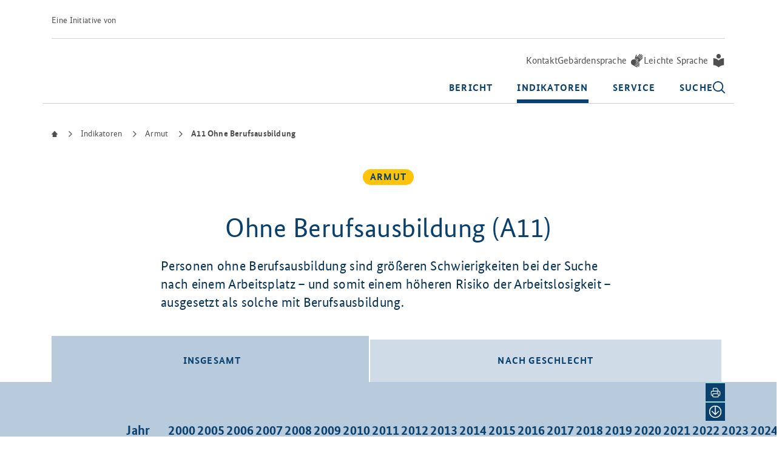

--- FILE ---
content_type: application/javascript
request_url: https://www.armuts-und-reichtumsbericht.de/static/releases/2152d148/public/chunks/bootstrap-tab.js
body_size: 1762
content:
/*! For license information please see bootstrap-tab.js.LICENSE.txt */
(self.wpJsonpDPX=self.wpJsonpDPX||[]).push([[7713],{8013:function(t,e,s){t.exports=function(t,e,s,i){"use strict";const r="tab",n=".bs.tab",a=`hide${n}`,l=`hidden${n}`,o=`show${n}`,c=`shown${n}`,u=`click${n}`,d=`keydown${n}`,g=`load${n}`,h="ArrowLeft",b="ArrowRight",_="ArrowUp",f="ArrowDown",A="Home",m="End",p="active",v="fade",w="show",I="dropdown",E=".dropdown-toggle",$=".dropdown-menu",x=`:not(${E})`,D='.list-group, .nav, [role="tablist"]',O=".nav-item, .list-group-item",y='[data-bs-toggle="tab"], [data-bs-toggle="pill"], [data-bs-toggle="list"]',C=`.nav-link${x}, .list-group-item${x}, [role="tab"]${x}, ${y}`,k=`.${p}[data-bs-toggle="tab"], .${p}[data-bs-toggle="pill"], .${p}[data-bs-toggle="list"]`;class L extends t{constructor(t){super(t),this._parent=this._element.closest(D),this._parent&&(this._setInitialAttributes(this._parent,this._getChildren()),e.on(this._element,d,t=>this._keydown(t)))}static get NAME(){return r}show(){const t=this._element;if(this._elemIsActive(t))return;const s=this._getActiveElem(),i=s?e.trigger(s,a,{relatedTarget:t}):null;e.trigger(t,o,{relatedTarget:s}).defaultPrevented||i&&i.defaultPrevented||(this._deactivate(s,t),this._activate(t,s))}_activate(t,i){if(!t)return;t.classList.add(p),this._activate(s.getElementFromSelector(t));const r=()=>{"tab"===t.getAttribute("role")?(t.removeAttribute("tabindex"),t.setAttribute("aria-selected",!0),this._toggleDropDown(t,!0),e.trigger(t,c,{relatedTarget:i})):t.classList.add(w)};this._queueCallback(r,t,t.classList.contains(v))}_deactivate(t,i){if(!t)return;t.classList.remove(p),t.blur(),this._deactivate(s.getElementFromSelector(t));const r=()=>{"tab"===t.getAttribute("role")?(t.setAttribute("aria-selected",!1),t.setAttribute("tabindex","-1"),this._toggleDropDown(t,!1),e.trigger(t,l,{relatedTarget:i})):t.classList.remove(w)};this._queueCallback(r,t,t.classList.contains(v))}_keydown(t){if(![h,b,_,f,A,m].includes(t.key))return;t.stopPropagation(),t.preventDefault();const e=this._getChildren().filter(t=>!i.isDisabled(t));let s;if([A,m].includes(t.key))s=e[t.key===A?0:e.length-1];else{const r=[b,f].includes(t.key);s=i.getNextActiveElement(e,t.target,r,!0)}s&&(s.focus({preventScroll:!0}),L.getOrCreateInstance(s).show())}_getChildren(){return s.find(C,this._parent)}_getActiveElem(){return this._getChildren().find(t=>this._elemIsActive(t))||null}_setInitialAttributes(t,e){this._setAttributeIfNotExists(t,"role","tablist");for(const t of e)this._setInitialAttributesOnChild(t)}_setInitialAttributesOnChild(t){t=this._getInnerElement(t);const e=this._elemIsActive(t),s=this._getOuterElement(t);t.setAttribute("aria-selected",e),s!==t&&this._setAttributeIfNotExists(s,"role","presentation"),e||t.setAttribute("tabindex","-1"),this._setAttributeIfNotExists(t,"role","tab"),this._setInitialAttributesOnTargetPanel(t)}_setInitialAttributesOnTargetPanel(t){const e=s.getElementFromSelector(t);e&&(this._setAttributeIfNotExists(e,"role","tabpanel"),t.id&&this._setAttributeIfNotExists(e,"aria-labelledby",`${t.id}`))}_toggleDropDown(t,e){const i=this._getOuterElement(t);if(!i.classList.contains(I))return;const r=(t,r)=>{const n=s.findOne(t,i);n&&n.classList.toggle(r,e)};r(E,p),r($,w),i.setAttribute("aria-expanded",e)}_setAttributeIfNotExists(t,e,s){t.hasAttribute(e)||t.setAttribute(e,s)}_elemIsActive(t){return t.classList.contains(p)}_getInnerElement(t){return t.matches(C)?t:s.findOne(C,t)}_getOuterElement(t){return t.closest(O)||t}static jQueryInterface(t){return this.each(function(){const e=L.getOrCreateInstance(this);if("string"==typeof t){if(void 0===e[t]||t.startsWith("_")||"constructor"===t)throw new TypeError(`No method named "${t}"`);e[t]()}})}}return e.on(document,u,y,function(t){["A","AREA"].includes(this.tagName)&&t.preventDefault(),i.isDisabled(this)||L.getOrCreateInstance(this).show()}),e.on(window,g,()=>{for(const t of s.find(k))L.getOrCreateInstance(t)}),i.defineJQueryPlugin(L),L}(s(9011),s(7956),s(5411),s(4035))}}]);

--- FILE ---
content_type: application/javascript
request_url: https://www.armuts-und-reichtumsbericht.de/static/releases/2152d148/public/chunks/highcharts.js
body_size: 168313
content:
/*! For license information please see highcharts.js.LICENSE.txt */
"use strict";(self.wpJsonpDPX=self.wpJsonpDPX||[]).push([[4016],{1228:(t,e,i)=>{i.d(e,{A:()=>m});var s=i(4992),o=i(7134);const{defined:n,getStyle:r,isArray:a,isNumber:l,isObject:h,merge:c,objectEach:d,pick:p}=o.Ay;function u(t){return h(t)?c({duration:500,defer:0},t):{duration:t?500:0,defer:0}}function g(t,e){let i=s.A.timers.length;for(;i--;)s.A.timers[i].elem!==t||e&&e!==s.A.timers[i].prop||(s.A.timers[i].stopped=!0)}const m={animate:function(t,e,i){let o,n,p,u,m="";h(i)||(u=arguments,i={duration:u[2],easing:u[3],complete:u[4]}),l(i.duration)||(i.duration=400),i.easing="function"==typeof i.easing?i.easing:Math[i.easing]||Math.easeInOutSine,i.curAnim=c(e),d(e,function(l,h){g(t,h),p=new s.A(t,i,h),n=void 0,"d"===h&&a(e.d)?(p.paths=p.initPath(t,t.pathArray,e.d),p.toD=e.d,o=0,n=1):t.attr?o=t.attr(h):(o=parseFloat(r(t,h))||0,"opacity"!==h&&(m="px")),n||(n=l),"string"==typeof n&&n.match("px")&&(n=n.replace(/px/g,"")),p.run(o,n,m)})},animObject:u,getDeferredAnimation:function(t,e,i){const s=u(e),o=i?[i]:t.series;let r=0,a=0;return o.forEach(t=>{const i=u(t.options.animation);r=h(e)&&n(e.defer)?s.defer:Math.max(r,i.duration+i.defer),a=Math.min(s.duration,i.duration)}),t.renderer.forExport&&(r=0),{defer:Math.max(0,r-a),duration:Math.min(r,a)}},setAnimation:function(t,e){e.renderer.globalAnimation=p(t,e.options.chart.animation,!0)},stop:g}},4992:(t,e,i)=>{i.d(e,{A:()=>d});var s=i(5506),o=i(3037),n=i(7134);const{parse:r}=s.A,{win:a}=o.A,{isNumber:l,objectEach:h}=n.Ay;class c{constructor(t,e,i){this.pos=NaN,this.options=e,this.elem=t,this.prop=i}dSetter(){const t=this.paths,e=t&&t[0],i=t&&t[1],s=this.now||0;let o=[];if(1!==s&&e&&i)if(e.length===i.length&&s<1)for(let t=0;t<i.length;t++){const n=e[t],r=i[t],a=[];for(let t=0;t<r.length;t++){const e=n[t],i=r[t];l(e)&&l(i)&&("A"!==r[0]||4!==t&&5!==t)?a[t]=e+s*(i-e):a[t]=i}o.push(a)}else o=i;else o=this.toD||[];this.elem.attr("d",o,void 0,!0)}update(){const t=this.elem,e=this.prop,i=this.now,s=this.options.step;this[e+"Setter"]?this[e+"Setter"]():t.attr?t.element&&t.attr(e,i,null,!0):t.style[e]=i+this.unit,s&&s.call(t,i,this)}run(t,e,i){const s=this,o=s.options,n=function(t){return!n.stopped&&s.step(t)},r=a.requestAnimationFrame||function(t){setTimeout(t,13)},l=function(){for(let t=0;t<c.timers.length;t++)c.timers[t]()||c.timers.splice(t--,1);c.timers.length&&r(l)};t!==e||this.elem["forceAnimate:"+this.prop]?(this.startTime=+new Date,this.start=t,this.end=e,this.unit=i,this.now=this.start,this.pos=0,n.elem=this.elem,n.prop=this.prop,n()&&1===c.timers.push(n)&&r(l)):(delete o.curAnim[this.prop],o.complete&&0===Object.keys(o.curAnim).length&&o.complete.call(this.elem))}step(t){const e=+new Date,i=this.options,s=this.elem,o=i.complete,n=i.duration,r=i.curAnim;let a,l;return s.attr&&!s.element?a=!1:t||e>=n+this.startTime?(this.now=this.end,this.pos=1,this.update(),r[this.prop]=!0,l=!0,h(r,function(t){!0!==t&&(l=!1)}),l&&o&&o.call(s),a=!1):(this.pos=i.easing((e-this.startTime)/n),this.now=this.start+(this.end-this.start)*this.pos,this.update(),a=!0),a}initPath(t,e,i){const s=t.startX,o=t.endX,n=i.slice(),r=t.isArea,a=r?2:1,h=e&&i.length>e.length&&i.hasStackedCliffs;let c,d,p,u,g=e&&e.slice();if(!g||h)return[n,n];function m(t,e){for(;t.length<d;){const i=t[0],s=e[d-t.length];if(s&&"M"===i[0]&&("C"===s[0]?t[0]=["C",i[1],i[2],i[1],i[2],i[1],i[2]]:t[0]=["L",i[1],i[2]]),t.unshift(i),r){const e=t.pop();t.push(t[t.length-1],e)}}}function f(t){for(;t.length<d;){const e=t[Math.floor(t.length/a)-1].slice();if("C"===e[0]&&(e[1]=e[5],e[2]=e[6]),r){const i=t[Math.floor(t.length/a)].slice();t.splice(t.length/2,0,e,i)}else t.push(e)}}if(s&&o&&o.length){for(p=0;p<s.length;p++){if(s[p]===o[0]){c=p;break}if(s[0]===o[o.length-s.length+p]){c=p,u=!0;break}if(s[s.length-1]===o[o.length-s.length+p]){c=s.length-p;break}}void 0===c&&(g=[])}return g.length&&l(c)&&(d=n.length+c*a,u?(m(g,n),f(n)):(m(n,g),f(g))),[g,n]}fillSetter(){c.prototype.strokeSetter.apply(this,arguments)}strokeSetter(){this.elem.attr(this.prop,r(this.start).tweenTo(r(this.end),this.pos),void 0,!0)}}c.timers=[];const d=c},6503:(t,e,i)=>{i.d(e,{A:()=>Y});var s,o=i(1228);!function(t){t.xAxis={alignTicks:!0,allowDecimals:void 0,panningEnabled:!0,zIndex:2,zoomEnabled:!0,dateTimeLabelFormats:{millisecond:{main:"%[HMSL]",range:!1},second:{main:"%[HMS]",range:!1},minute:{main:"%[HM]",range:!1},hour:{main:"%[HM]",range:!1},day:{main:"%[eb]"},week:{main:"%[eb]"},month:{main:"%[bY]"},year:{main:"%Y"}},endOnTick:!1,gridLineDashStyle:"Solid",gridZIndex:1,labels:{autoRotationLimit:80,distance:15,enabled:!0,indentation:10,overflow:"justify",reserveSpace:void 0,rotation:void 0,staggerLines:0,step:0,useHTML:!1,zIndex:7,style:{color:"#333333",cursor:"default",fontSize:"0.8em",textOverflow:"ellipsis"}},maxPadding:.01,minorGridLineDashStyle:"Solid",minorTickLength:2,minorTickPosition:"outside",minorTicksPerMajor:5,minPadding:.01,offset:void 0,reversed:void 0,reversedStacks:!1,showEmpty:!0,showFirstLabel:!0,showLastLabel:!0,startOfWeek:1,startOnTick:!1,tickLength:10,tickPixelInterval:100,tickmarkPlacement:"between",tickPosition:"outside",title:{align:"middle",useHTML:!1,x:0,y:0,style:{color:"#666666",fontSize:"0.8em"}},visible:!0,minorGridLineColor:"#f2f2f2",minorGridLineWidth:1,minorTickColor:"#999999",lineColor:"#333333",lineWidth:1,gridLineColor:"#e6e6e6",gridLineWidth:void 0,tickColor:"#333333"},t.yAxis={reversedStacks:!0,endOnTick:!0,maxPadding:.05,minPadding:.05,tickPixelInterval:72,showLastLabel:!0,labels:{x:void 0},startOnTick:!0,title:{text:"Values"},stackLabels:{animation:{},allowOverlap:!1,enabled:!1,crop:!0,overflow:"justify",formatter:function(){const{numberFormatter:t}=this.axis.chart;return t(this.total||0,-1)},style:{color:"#000000",fontSize:"0.7em",fontWeight:"bold",textOutline:"1px contrast"}},gridLineWidth:1,lineWidth:0}}(s||(s={}));const n=s;var r=i(5506),a=i(7429),l=i(3300),h=i(3037),c=i(6454),d=i(7134);const{animObject:p}=o.A,{xAxis:u,yAxis:g}=n,{defaultOptions:m}=a.A,{registerEventOptions:f}=l.A,{deg2rad:x}=h.A,{arrayMax:y,arrayMin:b,clamp:v,correctFloat:A,defined:w,destroyObjectProperties:k,erase:M,error:T,extend:S,fireEvent:C,getClosestDistance:E,insertItem:P,isArray:O,isNumber:L,isString:D,merge:N,normalizeTickInterval:I,objectEach:B,pick:R,relativeLength:F,removeEvent:z,splat:H,syncTimeout:W}=d.Ay,G=(t,e)=>I(e,void 0,void 0,R(t.options.allowDecimals,e<.5||void 0!==t.tickAmount),!!t.tickAmount);S(m,{xAxis:u,yAxis:N(u,g)});class X{constructor(t,e,i){this.init(t,e,i)}init(t,e,i=this.coll){const s="xAxis"===i,o=this,n=o.isZAxis||(t.inverted?!s:s);o.chart=t,o.horiz=n,o.isXAxis=s,o.coll=i,C(this,"init",{userOptions:e}),o.opposite=R(e.opposite,o.opposite),o.side=R(e.side,o.side,n?o.opposite?0:2:o.opposite?1:3),o.setOptions(e);const r=o.options,a=r.labels;o.type??(o.type=r.type||"linear"),o.uniqueNames??(o.uniqueNames=r.uniqueNames??!0),C(o,"afterSetType"),o.userOptions=e,o.minPixelPadding=0,o.reversed=R(r.reversed,o.reversed),o.visible=r.visible,o.zoomEnabled=r.zoomEnabled,o.hasNames="category"===this.type||!0===r.categories,o.categories=O(r.categories)&&r.categories||(o.hasNames?[]:void 0),o.names||(o.names=[],o.names.keys={}),o.plotLinesAndBandsGroups={},o.positiveValuesOnly=!!o.logarithmic,o.isLinked=w(r.linkedTo),o.ticks={},o.labelEdge=[],o.minorTicks={},o.plotLinesAndBands=[],o.alternateBands={},o.len??(o.len=0),o.minRange=o.userMinRange=r.minRange||r.maxZoom,o.range=r.range,o.offset=r.offset||0,o.max=void 0,o.min=void 0;const l=R(r.crosshair,H(t.options.tooltip.crosshairs)[s?0:1]);o.crosshair=!0===l?{}:l,-1===t.axes.indexOf(o)&&(s?t.axes.splice(t.xAxis.length,0,o):t.axes.push(o),P(this,t[this.coll])),t.orderItems(o.coll),o.series=o.series||[],t.inverted&&!o.isZAxis&&s&&!w(o.reversed)&&(o.reversed=!0),o.labelRotation=L(a.rotation)?a.rotation:void 0,f(o,r),C(this,"afterInit")}setOptions(t){const e=this.horiz?{labels:{autoRotation:[-45],padding:3},margin:15}:{labels:{padding:1},title:{rotation:90*this.side}};this.options=N(e,m[this.coll],t),C(this,"afterSetOptions",{userOptions:t})}defaultLabelFormatter(){const t=this.axis,e=this.chart,{numberFormatter:i}=e,s=L(this.value)?this.value:NaN,o=t.chart.time,n=t.categories,r=this.dateTimeLabelFormat,a=m.lang,l=a.numericSymbols,h=a.numericSymbolMagnitude||1e3,c=t.logarithmic?Math.abs(s):t.tickInterval;let d,p,u=l&&l.length;if(n)p=`${this.value}`;else if(r)p=o.dateFormat(r,s,!0);else if(u&&l&&c>=1e3)for(;u--&&void 0===p;)d=Math.pow(h,u+1),c>=d&&10*s%d==0&&null!==l[u]&&0!==s&&(p=i(s/d,-1)+l[u]);return void 0===p&&(p=Math.abs(s)>=1e4?i(s,-1):i(s,-1,void 0,"")),p}getSeriesExtremes(){const t=this;let e;C(this,"getSeriesExtremes",null,function(){t.hasVisibleSeries=!1,t.dataMin=t.dataMax=t.threshold=void 0,t.softThreshold=!t.isXAxis,t.series.forEach(i=>{if(i.reserveSpace()){const s=i.options;let o,n,r,a=s.threshold;if(t.hasVisibleSeries=!0,t.positiveValuesOnly&&(a||0)<=0&&(a=void 0),t.isXAxis)o=i.getColumn("x"),o.length&&(o=t.logarithmic?o.filter(t=>t>0):o,e=i.getXExtremes(o),n=e.min,r=e.max,L(n)||n instanceof Date||(o=o.filter(L),e=i.getXExtremes(o),n=e.min,r=e.max),o.length&&(t.dataMin=Math.min(R(t.dataMin,n),n),t.dataMax=Math.max(R(t.dataMax,r),r)));else{const e=i.applyExtremes();L(e.dataMin)&&(n=e.dataMin,t.dataMin=Math.min(R(t.dataMin,n),n)),L(e.dataMax)&&(r=e.dataMax,t.dataMax=Math.max(R(t.dataMax,r),r)),w(a)&&(t.threshold=a),s.softThreshold&&!t.positiveValuesOnly||(t.softThreshold=!1)}}})}),C(this,"afterGetSeriesExtremes")}translate(t,e,i,s,o,n){const r=this.linkedParent||this,a=s&&r.old?r.old.min:r.min;if(!L(a))return NaN;const l=r.minPixelPadding,h=(r.isOrdinal||r.brokenAxis?.hasBreaks||r.logarithmic&&o)&&r.lin2val;let c=1,d=0,p=s&&r.old?r.old.transA:r.transA,u=0;if(p||(p=r.transA),i&&(c*=-1,d=r.len),r.reversed&&(c*=-1,d-=c*(r.sector||r.len)),e)t=t*c+d,u=(t-=l)/p+a,h&&(u=r.lin2val(u));else{h&&(t=r.val2lin(t));u=c*(t-a)*p+d+c*l+(L(n)?p*n:0),r.isRadial||(u=A(u))}return u}toPixels(t,e){return this.translate(this.chart.time.parse(t)??NaN,!1,!this.horiz,void 0,!0)+(e?0:this.pos)}toValue(t,e){return this.translate(t-(e?0:this.pos),!0,!this.horiz,void 0,!0)}getPlotLinePath(t){const e=this,i=e.chart,s=e.left,o=e.top,n=t.old,r=t.value,a=t.lineWidth,l=n&&i.oldChartHeight||i.chartHeight,h=n&&i.oldChartWidth||i.chartWidth,c=e.transB;let d,p,u,g,m,f=t.translatedValue,x=t.force;function y(t,e,i){return"pass"!==x&&(t<e||t>i)&&(x?t=v(t,e,i):m=!0),t}const b={value:r,lineWidth:a,old:n,force:x,acrossPanes:t.acrossPanes,translatedValue:f};return C(this,"getPlotLinePath",b,function(t){f=R(f,e.translate(r,void 0,void 0,n)),f=v(f,-1e9,1e9),d=u=f+c,p=g=l-f-c,L(f)?e.horiz?(p=o,g=l-e.bottom+(e.options.isInternal?0:i.scrollablePixelsY||0),d=u=y(d,s,s+e.width)):(d=s,u=h-e.right+(i.scrollablePixelsX||0),p=g=y(p,o,o+e.height)):(m=!0,x=!1),t.path=m&&!x?void 0:i.renderer.crispLine([["M",d,p],["L",u,g]],a||1)}),b.path}getLinearTickPositions(t,e,i){const s=A(Math.floor(e/t)*t),o=A(Math.ceil(i/t)*t),n=[];let r,a,l;if(A(s+t)===s&&(l=20),this.single)return[e];for(r=s;r<=o&&(n.push(r),r=A(r+t,l),r!==a);)a=r;return n}getMinorTickInterval(){const{minorTicks:t,minorTickInterval:e}=this.options;return!0===t?R(e,"auto"):!1!==t?e:void 0}getMinorTickPositions(){const t=this,e=t.options,i=t.tickPositions,s=t.minorTickInterval,o=t.pointRangePadding||0,n=(t.min||0)-o,r=(t.max||0)+o,a=t.brokenAxis?.hasBreaks?t.brokenAxis.unitLength:r-n;let l,h=[];if(a&&a/s<t.len/3){const o=t.logarithmic;if(o)this.paddedTicks.forEach(function(t,e,i){e&&h.push.apply(h,o.getLogTickPositions(s,i[e-1],i[e],!0))});else if(t.dateTime&&"auto"===this.getMinorTickInterval())h=h.concat(t.getTimeTicks(t.dateTime.normalizeTimeTickInterval(s),n,r,e.startOfWeek));else for(l=n+(i[0]-n)%s;l<=r&&l!==h[0];l+=s)h.push(l)}return 0!==h.length&&t.trimTicks(h),h}adjustForMinRange(){const t=this,e=t.options,i=t.logarithmic,s=t.chart.time;let o,n,r,a,l,{max:h,min:c,minRange:d}=t;t.isXAxis&&void 0===d&&!i&&(w(e.min)||w(e.max)||w(e.floor)||w(e.ceiling)?d=null:(r=E(t.series.map(t=>{const e=t.getColumn("x");return t.xIncrement?e.slice(0,2):e}))||0,d=Math.min(5*r,t.dataMax-t.dataMin))),L(h)&&L(c)&&L(d)&&h-c<d&&(n=t.dataMax-t.dataMin>=d,o=(d-h+c)/2,a=[c-o,s.parse(e.min)??c-o],n&&(a[2]=i?i.log2lin(t.dataMin):t.dataMin),c=y(a),l=[c+d,s.parse(e.max)??c+d],n&&(l[2]=i?i.log2lin(t.dataMax):t.dataMax),h=b(l),h-c<d&&(a[0]=h-d,a[1]=s.parse(e.min)??h-d,c=y(a))),t.minRange=d,t.min=c,t.max=h}getClosest(){let t,e;if(this.categories)e=1;else{const i=[];this.series.forEach(function(t){const s=t.closestPointRange,o=t.getColumn("x");1===o.length?i.push(o[0]):t.sorted&&w(s)&&t.reserveSpace()&&(e=w(e)?Math.min(e,s):s)}),i.length&&(i.sort((t,e)=>t-e),t=E([i]))}return t&&e?Math.min(t,e):t||e}nameToX(t){const e=O(this.options.categories),i=e?this.categories:this.names;let s,o=t.options.x;return t.series.requireSorting=!1,w(o)||(o=this.uniqueNames&&i?e?i.indexOf(t.name):R(i.keys[t.name],-1):t.series.autoIncrement()),-1===o?!e&&i&&(s=i.length):L(o)&&(s=o),void 0!==s?(this.names[s]=t.name,this.names.keys[t.name]=s):t.x&&(s=t.x),s}updateNames(){const t=this,e=this.names;e.length>0&&(Object.keys(e.keys).forEach(function(t){delete e.keys[t]}),e.length=0,this.minRange=this.userMinRange,(this.series||[]).forEach(e=>{e.xIncrement=null,e.points&&!e.isDirtyData||(t.max=Math.max(t.max||0,e.dataTable.rowCount-1),e.processData(),e.generatePoints());const i=e.getColumn("x").slice();e.data.forEach((e,s)=>{let o=i[s];e?.options&&void 0!==e.name&&(o=t.nameToX(e),void 0!==o&&o!==e.x&&(i[s]=e.x=o))}),e.dataTable.setColumn("x",i)}))}setAxisTranslation(){const t=this,e=t.max-t.min,i=t.linkedParent,s=!!t.categories,o=t.isXAxis;let n,r,a=t.axisPointRange||0,l=0,h=0,c=t.transA;(o||s||a)&&(n=t.getClosest(),i?(l=i.minPointOffset,h=i.pointRangePadding):t.series.forEach(function(e){const i=s?1:o?R(e.options.pointRange,n,0):t.axisPointRange||0,r=e.options.pointPlacement;if(a=Math.max(a,i),!t.single||s){const t=e.is("xrange")?!o:o;l=Math.max(l,t&&D(r)?0:i/2),h=Math.max(h,t&&"on"===r?0:i)}}),r=t.ordinal&&t.ordinal.slope&&n?t.ordinal.slope/n:1,t.minPointOffset=l*=r,t.pointRangePadding=h*=r,t.pointRange=Math.min(a,t.single&&s?1:e),o&&n&&(t.closestPointRange=n)),t.translationSlope=t.transA=c=t.staticScale||t.len/(e+h||1),t.transB=t.horiz?t.left:t.bottom,t.minPixelPadding=c*l,C(this,"afterSetAxisTranslation")}minFromRange(){const{max:t,min:e}=this;return L(t)&&L(e)&&t-e||void 0}setTickInterval(t){const e=this,{categories:i,chart:s,dataMax:o,dataMin:n,dateTime:r,isXAxis:a,logarithmic:l,options:h,softThreshold:c}=e,d=s.time,p=L(e.threshold)?e.threshold:void 0,u=e.minRange||0,{ceiling:g,floor:m,linkedTo:f,softMax:x,softMin:y}=h,b=L(f)&&s[e.coll]?.[f],v=h.tickPixelInterval;let k,M,S,E,P,O=h.maxPadding,D=h.minPadding,N=0,I=L(h.tickInterval)&&h.tickInterval>=0?h.tickInterval:void 0;if(r||i||b||this.getTickAmount(),E=R(e.userMin,d.parse(h.min)),P=R(e.userMax,d.parse(h.max)),b?(e.linkedParent=b,k=b.getExtremes(),e.min=R(k.min,k.dataMin),e.max=R(k.max,k.dataMax),this.type!==b.type&&T(11,!0,s)):(c&&w(p)&&L(o)&&L(n)&&(n>=p?(M=p,D=0):o<=p&&(S=p,O=0)),e.min=R(E,M,n),e.max=R(P,S,o)),L(e.max)&&L(e.min)&&(l&&(e.positiveValuesOnly&&!t&&Math.min(e.min,R(n,e.min))<=0&&T(10,!0,s),e.min=A(l.log2lin(e.min),16),e.max=A(l.log2lin(e.max),16)),e.range&&L(n)&&(e.userMin=e.min=E=Math.max(n,e.minFromRange()||0),e.userMax=P=e.max,e.range=void 0)),C(e,"foundExtremes"),e.adjustForMinRange(),L(e.min)&&L(e.max)){if(!L(e.userMin)&&L(y)&&y<e.min&&(e.min=E=y),!L(e.userMax)&&L(x)&&x>e.max&&(e.max=P=x),i||e.axisPointRange||e.stacking?.usePercentage||b||(N=e.max-e.min,N&&(!w(E)&&D&&(e.min-=N*D),!w(P)&&O&&(e.max+=N*O))),!L(e.userMin)&&L(m)&&(e.min=Math.max(e.min,m)),!L(e.userMax)&&L(g)&&(e.max=Math.min(e.max,g)),c&&L(n)&&L(o)){const t=p||0;!w(E)&&e.min<t&&n>=t?e.min=h.minRange?Math.min(t,e.max-u):t:!w(P)&&e.max>t&&o<=t&&(e.max=h.minRange?Math.max(t,e.min+u):t)}!s.polar&&e.min>e.max&&(w(h.min)?e.max=e.min:w(h.max)&&(e.min=e.max)),N=e.max-e.min}if(e.min!==e.max&&L(e.min)&&L(e.max)?b&&!I&&v===b.options.tickPixelInterval?e.tickInterval=I=b.tickInterval:e.tickInterval=R(I,this.tickAmount?N/Math.max(this.tickAmount-1,1):void 0,i?1:N*v/Math.max(e.len,v)):e.tickInterval=1,a&&!t){const t=e.min!==e.old?.min||e.max!==e.old?.max;e.series.forEach(function(e){e.forceCrop=e.forceCropping?.(),e.processData(t)}),C(this,"postProcessData",{hasExtremesChanged:t})}e.setAxisTranslation(),C(this,"initialAxisTranslation"),e.pointRange&&!I&&(e.tickInterval=Math.max(e.pointRange,e.tickInterval));const B=R(h.minTickInterval,r&&!e.series.some(t=>!t.sorted)?e.closestPointRange:0);!I&&e.tickInterval<B&&(e.tickInterval=B),r||l||I||(e.tickInterval=G(e,e.tickInterval)),this.tickAmount||(e.tickInterval=e.unsquish()),this.setTickPositions()}setTickPositions(){const t=this,e=this.options,i=e.tickPositions,s=e.tickPositioner,o=this.getMinorTickInterval(),n=!this.isPanning,r=n&&e.startOnTick,a=n&&e.endOnTick;let l,h=[];if(this.tickmarkOffset=this.categories&&"between"===e.tickmarkPlacement&&1===this.tickInterval?.5:0,this.single=this.min===this.max&&w(this.min)&&!this.tickAmount&&(this.min%1==0||!1!==e.allowDecimals),i)h=i.slice();else if(L(this.min)&&L(this.max)){if(!t.ordinal?.positions&&(this.max-this.min)/this.tickInterval>Math.max(2*this.len,200))h=[this.min,this.max],T(19,!1,this.chart);else if(t.dateTime)h=t.getTimeTicks(t.dateTime.normalizeTimeTickInterval(this.tickInterval,e.units),this.min,this.max,e.startOfWeek,t.ordinal?.positions,this.closestPointRange,!0);else if(t.logarithmic)h=t.logarithmic.getLogTickPositions(this.tickInterval,this.min,this.max);else{const t=this.tickInterval;let e=t;for(;e<=2*t&&(h=this.getLinearTickPositions(this.tickInterval,this.min,this.max),this.tickAmount&&h.length>this.tickAmount);)this.tickInterval=G(this,e*=1.1)}h.length>this.len&&(h=[h[0],h[h.length-1]],h[0]===h[1]&&(h.length=1)),s&&(this.tickPositions=h,l=s.apply(t,[this.min,this.max]),l&&(h=l))}this.tickPositions=h,this.minorTickInterval="auto"===o&&this.tickInterval?this.tickInterval/e.minorTicksPerMajor:o,this.paddedTicks=h.slice(0),this.trimTicks(h,r,a),!this.isLinked&&L(this.min)&&L(this.max)&&(this.single&&h.length<2&&!this.categories&&!this.series.some(t=>t.is("heatmap")&&"between"===t.options.pointPlacement)&&(this.min-=.5,this.max+=.5),i||l||this.adjustTickAmount()),C(this,"afterSetTickPositions")}trimTicks(t,e,i){const s=t[0],o=t[t.length-1],n=!this.isOrdinal&&this.minPointOffset||0;if(C(this,"trimTicks"),!this.isLinked){if(e&&s!==-1/0)this.min=s;else for(;this.min-n>t[0];)t.shift();if(i)this.max=o;else for(;this.max+n<t[t.length-1];)t.pop();0===t.length&&w(s)&&!this.options.tickPositions&&t.push((o+s)/2)}}alignToOthers(){const t=this,e=t.chart,i=[this],s=t.options,o=e.options.chart,n="yAxis"===this.coll&&o.alignThresholds,r=[];let a;if(t.thresholdAlignment=void 0,(!1!==o.alignTicks&&s.alignTicks||n)&&!1!==s.startOnTick&&!1!==s.endOnTick&&!t.logarithmic){const s=t=>{const{horiz:e,options:i}=t;return[e?i.left:i.top,i.width,i.height,i.pane].join(",")},o=s(this);e[this.coll].forEach(function(e){const{series:n}=e;n.length&&n.some(t=>t.visible)&&e!==t&&s(e)===o&&(a=!0,i.push(e))})}if(a&&n){i.forEach(e=>{const i=e.getThresholdAlignment(t);L(i)&&r.push(i)});const e=r.length>1?r.reduce((t,e)=>t+e,0)/r.length:void 0;i.forEach(t=>{t.thresholdAlignment=e})}return a}getThresholdAlignment(t){if((!L(this.dataMin)||this!==t&&this.series.some(t=>t.isDirty||t.isDirtyData))&&this.getSeriesExtremes(),L(this.threshold)){let t=v((this.threshold-(this.dataMin||0))/((this.dataMax||0)-(this.dataMin||0)),0,1);return this.options.reversed&&(t=1-t),t}}getTickAmount(){const t=this.options,e=t.tickPixelInterval;let i=t.tickAmount;!w(t.tickInterval)&&!i&&this.len<e&&!this.isRadial&&!this.logarithmic&&t.startOnTick&&t.endOnTick&&(i=2),!i&&this.alignToOthers()&&(i=Math.ceil(this.len/e)+1),i<4&&(this.finalTickAmt=i,i=5),this.tickAmount=i}adjustTickAmount(){const t=this,{finalTickAmt:e,max:i,min:s,options:o,tickPositions:n,tickAmount:r,thresholdAlignment:a}=t,l=n?.length,h=R(t.threshold,t.softThreshold?0:null);let c,d,p,u=t.tickInterval;const g=()=>n.push(A(n[n.length-1]+u)),m=()=>n.unshift(A(n[0]-u));if(L(a)&&(p=a<.5?Math.ceil(a*(r-1)):Math.floor(a*(r-1)),o.reversed&&(p=r-1-p)),t.hasData()&&L(s)&&L(i)){const a=()=>{t.transA*=(l-1)/(r-1),t.min=o.startOnTick?n[0]:Math.min(s,n[0]),t.max=o.endOnTick?n[n.length-1]:Math.max(i,n[n.length-1])};if(L(p)&&L(t.threshold)){for(;n[p]!==h||n.length!==r||n[0]>s||n[n.length-1]<i;){for(n.length=0,n.push(t.threshold);n.length<r;)void 0===n[p]||n[p]>t.threshold?m():g();if(u>8*t.tickInterval)break;u*=2}a()}else if(l<r){for(;n.length<r;)n.length%2||s===h?g():m();a()}if(w(e)){for(d=c=n.length;d--;)(3===e&&d%2==1||e<=2&&d>0&&d<c-1)&&n.splice(d,1);t.finalTickAmt=void 0}}}setScale(){const t=this,{coll:e,stacking:i}=t;let s=!1,o=!1;t.series.forEach(t=>{s=s||t.isDirtyData||t.isDirty,o=o||t.xAxis&&t.xAxis.isDirty||!1}),t.setAxisSize();const n=t.len!==(t.old&&t.old.len);n||s||o||t.isLinked||t.forceRedraw||t.userMin!==(t.old&&t.old.userMin)||t.userMax!==(t.old&&t.old.userMax)||t.alignToOthers()?(i&&"yAxis"===e&&i.buildStacks(),t.forceRedraw=!1,t.userMinRange||(t.minRange=void 0),t.getSeriesExtremes(),t.setTickInterval(),i&&"xAxis"===e&&i.buildStacks(),t.isDirty||(t.isDirty=n||t.min!==t.old?.min||t.max!==t.old?.max)):i&&i.cleanStacks(),s&&delete t.allExtremes,C(this,"afterSetScale")}setExtremes(t,e,i=!0,s,o){const n=this.chart;this.series.forEach(t=>{delete t.kdTree}),t=n.time.parse(t),e=n.time.parse(e),o=S(o,{min:t,max:e}),C(this,"setExtremes",o,t=>{this.userMin=t.min,this.userMax=t.max,this.eventArgs=t,i&&n.redraw(s)})}setAxisSize(){const t=this.chart,e=this.options,i=e.offsets||[0,0,0,0],s=this.horiz,o=this.width=Math.round(F(R(e.width,t.plotWidth-i[3]+i[1]),t.plotWidth)),n=this.height=Math.round(F(R(e.height,t.plotHeight-i[0]+i[2]),t.plotHeight)),r=this.top=Math.round(F(R(e.top,t.plotTop+i[0]),t.plotHeight,t.plotTop)),a=this.left=Math.round(F(R(e.left,t.plotLeft+i[3]),t.plotWidth,t.plotLeft));this.bottom=t.chartHeight-n-r,this.right=t.chartWidth-o-a,this.len=Math.max(s?o:n,0),this.pos=s?a:r}getExtremes(){const t=this,e=t.logarithmic;return{min:e?A(e.lin2log(t.min)):t.min,max:e?A(e.lin2log(t.max)):t.max,dataMin:t.dataMin,dataMax:t.dataMax,userMin:t.userMin,userMax:t.userMax}}getThreshold(t){const e=this,i=e.logarithmic,s=i?i.lin2log(e.min):e.min,o=i?i.lin2log(e.max):e.max;return null===t||t===-1/0?t=s:t===1/0?t=o:s>t?t=s:o<t&&(t=o),e.translate(t,0,1,0,1)}autoLabelAlign(t){const e=(R(t,0)-90*this.side+720)%360,i={align:"center"};return C(this,"autoLabelAlign",i,function(t){e>15&&e<165?t.align="right":e>195&&e<345&&(t.align="left")}),i.align}tickSize(t){const e=this.options,i=R(e["tick"===t?"tickWidth":"minorTickWidth"],"tick"===t&&this.isXAxis&&!this.categories?1:0);let s,o=e["tick"===t?"tickLength":"minorTickLength"];i&&o&&("inside"===e[t+"Position"]&&(o=-o),s=[o,i]);const n={tickSize:s};return C(this,"afterTickSize",n),n.tickSize}labelMetrics(){const t=this.chart.renderer,e=this.ticks,i=e[Object.keys(e)[0]]||{};return this.chart.renderer.fontMetrics(i.label||i.movedLabel||t.box)}unsquish(){const t=this.options.labels,e=t.padding||0,i=this.horiz,s=this.tickInterval,o=this.len/(((this.categories?1:0)+this.max-this.min)/s),n=t.rotation,r=A(.8*this.labelMetrics().h),a=Math.max(this.max-this.min,0),l=function(t){let i=(t+2*e)/(o||1);return i=i>1?Math.ceil(i):1,i*s>a&&t!==1/0&&o!==1/0&&a&&(i=Math.ceil(a/s)),A(i*s)};let h,c,d=s,p=Number.MAX_VALUE;if(i){if(t.staggerLines||(L(n)?c=[n]:o<t.autoRotationLimit&&(c=t.autoRotation)),c){let t,e;for(const i of c)(i===n||i&&i>=-90&&i<=90)&&(t=l(Math.abs(r/Math.sin(x*i))),e=t+Math.abs(i/360),e<p&&(p=e,h=i,d=t))}}else d=l(.75*r);return this.autoRotation=c,this.labelRotation=R(h,L(n)?n:0),t.step?s:d}getSlotWidth(t){const e=this.chart,i=this.horiz,s=this.options.labels,o=Math.max(this.tickPositions.length-(this.categories?0:1),1),n=e.margin[3];if(t&&L(t.slotWidth))return t.slotWidth;if(i&&s.step<2&&!this.isRadial)return s.rotation?0:(this.staggerLines||1)*this.len/o;if(!i){const t=s.style.width;if(void 0!==t)return parseInt(String(t),10);if(n)return n-e.spacing[3]}return.33*e.chartWidth}renderUnsquish(){const t=this.chart,e=t.renderer,i=this.tickPositions,s=this.ticks,o=this.options.labels,n=o.style,r=this.horiz,a=this.getSlotWidth(),l=Math.max(1,Math.round(a-(r?2*(o.padding||0):o.distance||0))),h={},c=this.labelMetrics(),d=n.lineClamp;let p,u=d??(Math.floor(this.len/(i.length*c.h))||1),g=0;D(o.rotation)||(h.rotation=o.rotation||0),i.forEach(function(t){const e=s[t];e.movedLabel&&e.replaceMovedLabel();const i=e.label?.textPxLength||0;i>g&&(g=i)}),this.maxLabelLength=g,this.autoRotation?g>l&&g>c.h?h.rotation=this.labelRotation:this.labelRotation=0:a&&(p=l),h.rotation&&(p=g>.5*t.chartHeight?.33*t.chartHeight:g,d||(u=1)),this.labelAlign=o.align||this.autoLabelAlign(this.labelRotation),this.labelAlign&&(h.align=this.labelAlign),i.forEach(function(t){const e=s[t],i=e&&e.label,o=n.width,r={};i&&(i.attr(h),e.shortenLabel?e.shortenLabel():p&&!o&&"nowrap"!==n.whiteSpace&&(p<(i.textPxLength||0)||"SPAN"===i.element.tagName)?i.css(S(r,{width:`${p}px`,lineClamp:u})):!i.styles.width||r.width||o||i.css({width:"auto"}),e.rotation=h.rotation)},this),this.tickRotCorr=e.rotCorr(c.b,this.labelRotation||0,0!==this.side)}hasData(){return this.series.some(function(t){return t.hasData()})||this.options.showEmpty&&w(this.min)&&w(this.max)}addTitle(t){const e=this,i=e.chart.renderer,s=e.horiz,o=e.opposite,n=e.options.title,r=e.chart.styledMode;let a;e.axisTitle||(a=n.textAlign,a||(a=(s?{low:"left",middle:"center",high:"right"}:{low:o?"right":"left",middle:"center",high:o?"left":"right"})[n.align]),e.axisTitle=i.text(n.text||"",0,0,n.useHTML).attr({zIndex:7,rotation:n.rotation||0,align:a}).addClass("highcharts-axis-title"),r||e.axisTitle.css(N(n.style)),e.axisTitle.add(e.axisGroup),e.axisTitle.isNew=!0),r||n.style.width||e.isRadial||e.axisTitle.css({width:e.len+"px"}),e.axisTitle[t?"show":"hide"](t)}generateTick(t){const e=this,i=e.ticks;i[t]?i[t].addLabel():i[t]=new c.A(e,t)}createGroups(){const{axisParent:t,chart:e,coll:i,options:s}=this,o=e.renderer,n=(e,n,r)=>o.g(e).attr({zIndex:r}).addClass(`highcharts-${i.toLowerCase()}${n} `+(this.isRadial?`highcharts-radial-axis${n} `:"")+(s.className||"")).add(t);this.axisGroup||(this.gridGroup=n("grid","-grid",s.gridZIndex),this.axisGroup=n("axis","",s.zIndex),this.labelGroup=n("axis-labels","-labels",s.labels.zIndex))}getOffset(){const t=this,{chart:e,horiz:i,options:s,side:o,ticks:n,tickPositions:r,coll:a}=t,l=e.inverted&&!t.isZAxis?[1,0,3,2][o]:o,h=t.hasData(),c=s.title,d=s.labels,p=L(s.crossing),u=e.axisOffset,g=e.clipOffset,m=[-1,1,1,-1][o];let f,x,y,b,v=0,A=0,k=0;if(t.showAxis=f=h||s.showEmpty,t.staggerLines=t.horiz&&d.staggerLines||void 0,t.createGroups(),h||t.isLinked?(r.forEach(function(e){t.generateTick(e)}),t.renderUnsquish(),t.reserveSpaceDefault=0===o||2===o||{1:"left",3:"right"}[o]===t.labelAlign,R(d.reserveSpace,!p&&null,"center"===t.labelAlign||null,t.reserveSpaceDefault)&&r.forEach(function(t){k=Math.max(n[t].getLabelSize(),k)}),t.staggerLines&&(k*=t.staggerLines),t.labelOffset=k*(t.opposite?-1:1)):B(n,function(t,e){t.destroy(),delete n[e]}),c?.text&&!1!==c.enabled&&(t.addTitle(f),f&&!p&&!1!==c.reserveSpace&&(t.titleOffset=v=t.axisTitle.getBBox()[i?"height":"width"],x=c.offset,A=w(x)?0:R(c.margin,i?5:10))),t.renderLine(),t.offset=m*R(s.offset,u[o]?u[o]+(s.margin||0):0),t.tickRotCorr=t.tickRotCorr||{x:0,y:0},b=0===o?-t.labelMetrics().h:2===o?t.tickRotCorr.y:0,y=Math.abs(k)+A,k&&(y-=b,y+=m*(i?R(d.y,t.tickRotCorr.y+m*d.distance):R(d.x,m*d.distance))),t.axisTitleMargin=R(x,y),t.getMaxLabelDimensions&&(t.maxLabelDimensions=t.getMaxLabelDimensions(n,r)),"colorAxis"!==a&&g){const e=this.tickSize("tick");u[o]=Math.max(u[o],(t.axisTitleMargin||0)+v+m*t.offset,y,r&&r.length&&e?e[0]+m*t.offset:0);const i=!t.axisLine||s.offset?0:t.axisLine.strokeWidth()/2;g[l]=Math.max(g[l],i)}C(this,"afterGetOffset")}getLinePath(t){const e=this.chart,i=this.opposite,s=this.offset,o=this.horiz,n=this.left+(i?this.width:0)+s,r=e.chartHeight-this.bottom-(i?this.height:0)+s;return i&&(t*=-1),e.renderer.crispLine([["M",o?this.left:n,o?r:this.top],["L",o?e.chartWidth-this.right:n,o?r:e.chartHeight-this.bottom]],t)}renderLine(){this.axisLine||(this.axisLine=this.chart.renderer.path().addClass("highcharts-axis-line").add(this.axisGroup),this.chart.styledMode||this.axisLine.attr({stroke:this.options.lineColor,"stroke-width":this.options.lineWidth,zIndex:7}))}getTitlePosition(t){const e=this.horiz,i=this.left,s=this.top,o=this.len,n=this.options.title,r=e?i:s,a=this.opposite,l=this.offset,h=n.x,c=n.y,d=this.chart.renderer.fontMetrics(t),p=t?Math.max(t.getBBox(!1,0).height-d.h-1,0):0,u={low:r+(e?0:o),middle:r+o/2,high:r+(e?o:0)}[n.align],g=(e?s+this.height:i)+(e?1:-1)*(a?-1:1)*(this.axisTitleMargin||0)+[-p,p,d.f,-p][this.side],m={x:e?u+h:g+(a?this.width:0)+l+h,y:e?g+c-(a?this.height:0)+l:u+c};return C(this,"afterGetTitlePosition",{titlePosition:m}),m}renderMinorTick(t,e){const i=this,s=i.minorTicks;s[t]||(s[t]=new c.A(i,t,"minor")),e&&s[t].isNew&&s[t].render(null,!0),s[t].render(null,!1,1)}renderTick(t,e,i){const s=this,o=s.isLinked,n=s.ticks;(!o||t>=s.min&&t<=s.max||s.grid&&s.grid.isColumn)&&(n[t]||(n[t]=new c.A(s,t)),i&&n[t].isNew&&n[t].render(e,!0,-1),n[t].render(e))}render(){const t=this,e=t.chart,i=t.logarithmic,s=e.renderer,o=t.options,n=t.isLinked,r=t.tickPositions,a=t.axisTitle,l=t.ticks,d=t.minorTicks,u=t.alternateBands,g=o.stackLabels,m=o.alternateGridColor,f=o.crossing,x=t.tickmarkOffset,y=t.axisLine,b=t.showAxis,v=p(s.globalAnimation);let A,w;if(t.labelEdge.length=0,t.overlap=!1,[l,d,u].forEach(function(t){B(t,function(t){t.isActive=!1})}),L(f)){const i=this.isXAxis?e.yAxis[0]:e.xAxis[0],s=[1,-1,-1,1][this.side];if(i){let e=i.toPixels(f,!0);t.horiz&&(e=i.len-e),t.offset=s*e}}if(t.hasData()||n){const s=t.chart.hasRendered&&t.old&&L(t.old.min);t.minorTickInterval&&!t.categories&&t.getMinorTickPositions().forEach(function(e){t.renderMinorTick(e,s)}),r.length&&(r.forEach(function(e,i){t.renderTick(e,i,s)}),x&&(0===t.min||t.single)&&(l[-1]||(l[-1]=new c.A(t,-1,null,!0)),l[-1].render(-1))),m&&r.forEach(function(s,o){w=void 0!==r[o+1]?r[o+1]+x:t.max-x,o%2==0&&s<t.max&&w<=t.max+(e.polar?-x:x)&&(u[s]||(u[s]=new h.A.PlotLineOrBand(t,{})),A=s+x,u[s].options={from:i?i.lin2log(A):A,to:i?i.lin2log(w):w,color:m,className:"highcharts-alternate-grid"},u[s].render(),u[s].isActive=!0)}),t._addedPlotLB||(t._addedPlotLB=!0,(o.plotLines||[]).concat(o.plotBands||[]).forEach(function(e){t.addPlotBandOrLine(e)}))}[l,d,u].forEach(function(t){const i=[],s=v.duration;B(t,function(t,e){t.isActive||(t.render(e,!1,0),t.isActive=!1,i.push(e))}),W(function(){let e=i.length;for(;e--;)t[i[e]]&&!t[i[e]].isActive&&(t[i[e]].destroy(),delete t[i[e]])},t!==u&&e.hasRendered&&s?s:0)}),y&&(y[y.isPlaced?"animate":"attr"]({d:this.getLinePath(y.strokeWidth())}),y.isPlaced=!0,y[b?"show":"hide"](b)),a&&b&&(a[a.isNew?"attr":"animate"](t.getTitlePosition(a)),a.isNew=!1),g&&g.enabled&&t.stacking&&t.stacking.renderStackTotals(),t.old={len:t.len,max:t.max,min:t.min,transA:t.transA,userMax:t.userMax,userMin:t.userMin},t.isDirty=!1,C(this,"afterRender")}redraw(){this.visible&&(this.render(),this.plotLinesAndBands.forEach(function(t){t.render()})),this.series.forEach(function(t){t.isDirty=!0})}getKeepProps(){return this.keepProps||X.keepProps}destroy(t){const e=this,i=e.plotLinesAndBands,s=this.eventOptions;if(C(this,"destroy",{keepEvents:t}),t||z(e),[e.ticks,e.minorTicks,e.alternateBands].forEach(function(t){k(t)}),i){let t=i.length;for(;t--;)i[t].destroy()}["axisLine","axisTitle","axisGroup","gridGroup","labelGroup","cross","scrollbar"].forEach(function(t){e[t]&&(e[t]=e[t].destroy())});for(const t in e.plotLinesAndBandsGroups)e.plotLinesAndBandsGroups[t]=e.plotLinesAndBandsGroups[t].destroy();B(e,function(t,i){-1===e.getKeepProps().indexOf(i)&&delete e[i]}),this.eventOptions=s}drawCrosshair(t,e){const i=this.crosshair,s=R(i&&i.snap,!0),o=this.chart;let n,a,l,h,c=this.cross;if(C(this,"drawCrosshair",{e:t,point:e}),t||(t=this.cross&&this.cross.e),i&&!1!==(w(e)||!s)){if(s?w(e)&&(a=R("colorAxis"!==this.coll?e.crosshairPos:null,this.isXAxis?e.plotX:this.len-e.plotY)):a=t&&(this.horiz?t.chartX-this.pos:this.len-t.chartY+this.pos),w(a)&&(h={value:e&&(this.isXAxis?e.x:R(e.stackY,e.y)),translatedValue:a},o.polar&&S(h,{isCrosshair:!0,chartX:t&&t.chartX,chartY:t&&t.chartY,point:e}),n=this.getPlotLinePath(h)||null),!w(n))return void this.hideCrosshair();l=this.categories&&!this.isRadial,c||(this.cross=c=o.renderer.path().addClass("highcharts-crosshair highcharts-crosshair-"+(l?"category ":"thin ")+(i.className||"")).attr({zIndex:R(i.zIndex,2)}).add(),o.styledMode||(c.attr({stroke:i.color||(l?r.A.parse("#ccd3ff").setOpacity(.25).get():"#cccccc"),"stroke-width":R(i.width,1)}).css({"pointer-events":"none"}),i.dashStyle&&c.attr({dashstyle:i.dashStyle}))),c.show().attr({d:n}),l&&!i.width&&c.attr({"stroke-width":this.transA}),this.cross.e=t}else this.hideCrosshair();C(this,"afterDrawCrosshair",{e:t,point:e})}hideCrosshair(){this.cross&&this.cross.hide(),C(this,"afterHideCrosshair")}update(t,e){const i=this.chart;t=N(this.userOptions,t),this.destroy(!0),this.init(i,t),i.isDirtyBox=!0,R(e,!0)&&i.redraw()}remove(t){const e=this.chart,i=this.coll,s=this.series;let o=s.length;for(;o--;)s[o]&&s[o].remove(!1);M(e.axes,this),M(e[i]||[],this),e.orderItems(i),this.destroy(),e.isDirtyBox=!0,R(t,!0)&&e.redraw()}setTitle(t,e){this.update({title:t},e)}setCategories(t,e){this.update({categories:t},e)}}X.keepProps=["coll","extKey","hcEvents","len","names","series","userMax","userMin"];const Y=X},6454:(t,e,i)=>{i.d(e,{A:()=>y});var s=i(5204),o=i(3037),n=i(7134);const{deg2rad:r}=o.A,{clamp:a,correctFloat:l,defined:h,destroyObjectProperties:c,extend:d,fireEvent:p,getAlignFactor:u,isNumber:g,merge:m,objectEach:f,pick:x}=n.Ay;const y=class{constructor(t,e,i,s,o){this.isNew=!0,this.isNewLabel=!0,this.axis=t,this.pos=e,this.type=i||"",this.parameters=o||{},this.tickmarkOffset=this.parameters.tickmarkOffset,this.options=this.parameters.options,p(this,"init"),i||s||this.addLabel()}addLabel(){const t=this,e=t.axis,i=e.options,o=e.chart,n=e.categories,r=e.logarithmic,a=e.names,c=t.pos,u=x(t.options&&t.options.labels,i.labels),m=e.tickPositions,f=c===m[0],y=c===m[m.length-1],b=(!u.step||1===u.step)&&1===e.tickInterval,v=m.info;let A,w,k,M=t.label,T=this.parameters.category||(n?x(n[c],a[c],c):c);r&&g(T)&&(T=l(r.lin2log(T))),e.dateTime&&(v?(w=o.time.resolveDTLFormat(i.dateTimeLabelFormats[!i.grid&&v.higherRanks[c]||v.unitName]),A=w.main):g(T)&&(A=e.dateTime.getXDateFormat(T,i.dateTimeLabelFormats||{}))),t.isFirst=f,t.isLast=y;const S={axis:e,chart:o,dateTimeLabelFormat:A,isFirst:f,isLast:y,pos:c,tick:t,tickPositionInfo:v,value:T};p(this,"labelFormat",S);const C=t=>u.formatter?u.formatter.call(t,t):u.format?(t.text=e.defaultLabelFormatter.call(t),s.A.format(u.format,t,o)):e.defaultLabelFormatter.call(t),E=C.call(S,S),P=w&&w.list;t.shortenLabel=P?function(){for(k=0;k<P.length;k++)if(d(S,{dateTimeLabelFormat:P[k]}),M.attr({text:C.call(S,S)}),M.getBBox().width<e.getSlotWidth(t)-2*(u.padding||0))return;M.attr({text:""})}:void 0,b&&e._addedPlotLB&&t.moveLabel(E,u),h(M)||t.movedLabel?M&&M.textStr!==E&&!b&&(!M.textWidth||u.style.width||M.styles.width||M.css({width:null}),M.attr({text:E}),M.textPxLength=M.getBBox().width):(t.label=M=t.createLabel(E,u),t.rotation=0)}createLabel(t,e,i){const s=this.axis,{renderer:o,styledMode:n}=s.chart,r=h(t)&&e.enabled?o.text(t,i?.x,i?.y,e.useHTML).add(s.labelGroup):void 0;if(r){const t=e.style.whiteSpace||"normal";n||r.css(m(e.style,{whiteSpace:"nowrap"})),r.textPxLength=r.getBBox().width,n||r.css({whiteSpace:t})}return r}destroy(){c(this,this.axis)}getPosition(t,e,i,s){const o=this.axis,n=o.chart,r=s&&n.oldChartHeight||n.chartHeight,h={x:t?l(o.translate(e+i,void 0,void 0,s)+o.transB):o.left+o.offset+(o.opposite?(s&&n.oldChartWidth||n.chartWidth)-o.right-o.left:0),y:t?r-o.bottom+o.offset-(o.opposite?o.height:0):l(r-o.translate(e+i,void 0,void 0,s)-o.transB)};return h.y=a(h.y,-1e9,1e9),p(this,"afterGetPosition",{pos:h}),h}getLabelPosition(t,e,i,s,o,n,a,l){const c=this.axis,d=c.transA,u=c.isLinked&&c.linkedParent?c.linkedParent.reversed:c.reversed,g=c.staggerLines,m=c.tickRotCorr||{x:0,y:0},f=s||c.reserveSpaceDefault?0:-c.labelOffset*("center"===c.labelAlign?.5:1),y=o.distance,b={};let v,A;return v=0===c.side?i.rotation?-y:-i.getBBox().height:2===c.side?m.y+y:Math.cos(i.rotation*r)*(m.y-i.getBBox(!1,0).height/2),h(o.y)&&(v=0===c.side&&c.horiz?o.y+v:o.y),t=t+x(o.x,[0,1,0,-1][c.side]*y)+f+m.x-(n&&s?n*d*(u?-1:1):0),e=e+v-(n&&!s?n*d*(u?1:-1):0),g&&(A=a/(l||1)%g,c.opposite&&(A=g-A-1),e+=A*(c.labelOffset/g)),b.x=t,b.y=Math.round(e),p(this,"afterGetLabelPosition",{pos:b,tickmarkOffset:n,index:a}),b}getLabelSize(){return this.label?this.label.getBBox()[this.axis.horiz?"height":"width"]:0}getMarkPath(t,e,i,s,o=!1,n){return n.crispLine([["M",t,e],["L",t+(o?0:-i),e+(o?i:0)]],s)}handleOverflow(t){const e=this,i=this.axis,s=i.options.labels,o=t.x,n=i.chart.chartWidth,a=i.chart.spacing,l=x(i.labelLeft,Math.min(i.pos,a[3])),h=x(i.labelRight,Math.max(i.isRadial?0:i.pos+i.len,n-a[1])),c=this.label,p=this.rotation,g=u(i.labelAlign||c.attr("align")),m=c.getBBox().width,f=i.getSlotWidth(e),y=g,b={};let v,A,w,k=f,M=1;p||"justify"!==s.overflow?p<0&&o-g*m<l?w=Math.round(o/Math.cos(p*r)-l):p>0&&o+g*m>h&&(w=Math.round((n-o)/Math.cos(p*r))):(v=o-g*m,A=o+(1-g)*m,v<l?k=t.x+k*(1-g)-l:A>h&&(k=h-t.x+k*g,M=-1),k=Math.min(f,k),k<f&&"center"===i.labelAlign&&(t.x+=M*(f-k-y*(f-Math.min(m,k)))),(m>k||i.autoRotation&&(c.styles||{}).width)&&(w=k)),w&&c&&(e.shortenLabel?e.shortenLabel():c.css(d(b,{width:Math.floor(w)+"px",lineClamp:i.isRadial?0:1})))}moveLabel(t,e){const i=this,s=i.label,o=i.axis;let n,r=!1;s&&s.textStr===t?(i.movedLabel=s,r=!0,delete i.label):f(o.ticks,function(e){r||e.isNew||e===i||!e.label||e.label.textStr!==t||(i.movedLabel=e.label,r=!0,e.labelPos=i.movedLabel.xy,delete e.label)}),r||!i.labelPos&&!s||(n=i.labelPos||s.xy,i.movedLabel=i.createLabel(t,e,n),i.movedLabel&&i.movedLabel.attr({opacity:0}))}render(t,e,i){const s=this,o=s.axis,n=o.horiz,r=s.pos,a=x(s.tickmarkOffset,o.tickmarkOffset),h=s.getPosition(n,r,a,e),c=h.x,d=h.y,u=o.pos,g=u+o.len,m=n?c:d;!o.chart.polar&&s.isNew&&(l(m)<u||m>g)&&(i=0);const f=x(i,s.label&&s.label.newOpacity,1);i=x(i,1),this.isActive=!0,this.renderGridLine(e,i),this.renderMark(h,i),this.renderLabel(h,e,f,t),s.isNew=!1,p(this,"afterRender")}renderGridLine(t,e){const i=this,s=i.axis,o=s.options,n={},r=i.pos,a=i.type,l=x(i.tickmarkOffset,s.tickmarkOffset),h=s.chart.renderer;let c,d=i.gridLine,p=o.gridLineWidth,u=o.gridLineColor,g=o.gridLineDashStyle;"minor"===i.type&&(p=o.minorGridLineWidth,u=o.minorGridLineColor,g=o.minorGridLineDashStyle),d||(s.chart.styledMode||(n.stroke=u,n["stroke-width"]=p||0,n.dashstyle=g),a||(n.zIndex=1),t&&(e=0),i.gridLine=d=h.path().attr(n).addClass("highcharts-"+(a?a+"-":"")+"grid-line").add(s.gridGroup)),d&&(c=s.getPlotLinePath({value:r+l,lineWidth:d.strokeWidth(),force:"pass",old:t,acrossPanes:!1}),c&&d[t||i.isNew?"attr":"animate"]({d:c,opacity:e}))}renderMark(t,e){const i=this,s=i.axis,o=s.options,n=s.chart.renderer,r=i.type,a=s.tickSize(r?r+"Tick":"tick"),l=t.x,h=t.y,c=x(o["minor"!==r?"tickWidth":"minorTickWidth"],!r&&s.isXAxis?1:0),d=o["minor"!==r?"tickColor":"minorTickColor"];let p=i.mark;const u=!p;a&&(s.opposite&&(a[0]=-a[0]),p||(i.mark=p=n.path().addClass("highcharts-"+(r?r+"-":"")+"tick").add(s.axisGroup),s.chart.styledMode||p.attr({stroke:d,"stroke-width":c})),p[u?"attr":"animate"]({d:i.getMarkPath(l,h,a[0],p.strokeWidth(),s.horiz,n),opacity:e}))}renderLabel(t,e,i,s){const o=this,n=o.axis,r=n.horiz,a=n.options,l=o.label,h=a.labels,c=h.step,d=x(o.tickmarkOffset,n.tickmarkOffset),p=t.x,u=t.y;let m=!0;l&&g(p)&&(l.xy=t=o.getLabelPosition(p,u,l,r,h,d,s,c),o.isFirst&&!o.isLast&&!a.showFirstLabel||o.isLast&&!o.isFirst&&!a.showLastLabel?m=!1:!r||h.step||h.rotation||e||0===i||o.handleOverflow(t),c&&s%c&&(m=!1),m&&g(t.y)?(t.opacity=i,l[o.isNewLabel?"attr":"animate"](t).show(!0),o.isNewLabel=!1):(l.hide(),o.isNewLabel=!0))}replaceMovedLabel(){const t=this,e=t.label,i=t.axis;e&&!t.isNew&&(e.animate({opacity:0},void 0,e.destroy),delete t.label),i.isDirty=!0,t.label=t.movedLabel,delete t.movedLabel}}},8398:(t,e,i)=>{i.d(e,{A:()=>st});var s=i(1228),o=i(6503),n=i(7429),r=i(5204),a=i(3300),l=i(3037),h=i(1421),c=i(5951),d=i(2397),p=i(1400),u=i(2888),g=i(7134),m=i(115),f=i(6454);const{animate:x,animObject:y,setAnimation:b}=s.A,{defaultOptions:v}=n.A,{numberFormat:A}=r.A,{registerEventOptions:w}=a.A,{charts:k,doc:M,marginNames:T,svg:S,win:C}=l.A,{seriesTypes:E}=d.A,{addEvent:P,attr:O,createElement:L,css:D,defined:N,diffObjects:I,discardElement:B,erase:R,error:F,extend:z,find:H,fireEvent:W,getAlignFactor:G,getStyle:X,isArray:Y,isNumber:U,isObject:j,isString:V,merge:q,objectEach:K,pick:$,pInt:Z,relativeLength:_,removeEvent:J,splat:Q,syncTimeout:tt,uniqueKey:et}=g.Ay;class it{static chart(t,e,i){return new it(t,e,i)}constructor(t,e,i){this.sharedClips={};const s=[...arguments];(V(t)||t.nodeName)&&(this.renderTo=s.shift()),this.init(s[0],s[1])}setZoomOptions(){const t=this.options.chart,e=t.zooming;this.zooming={...e,type:$(t.zoomType,e.type),key:$(t.zoomKey,e.key),pinchType:$(t.pinchType,e.pinchType),singleTouch:$(t.zoomBySingleTouch,e.singleTouch,!1),resetButton:q(e.resetButton,t.resetZoomButton)}}init(t,e){W(this,"init",{args:arguments},function(){const i=q(v,t),s=i.chart,o=this.renderTo||s.renderTo;this.userOptions=z({},t),(this.renderTo=V(o)?M.getElementById(o):o)||F(13,!0,this),this.margin=[],this.spacing=[],this.labelCollectors=[],this.callback=e,this.isResizing=0,this.options=i,this.axes=[],this.series=[],this.locale=i.lang.locale??this.renderTo.closest("[lang]")?.lang,this.time=new u.A(z(i.time||{},{locale:this.locale})),i.time=this.time.options,this.numberFormatter=(s.numberFormatter||A).bind(this),this.styledMode=s.styledMode,this.hasCartesianSeries=s.showAxes;const n=this;n.index=k.length,k.push(n),l.A.chartCount++,w(this,s),n.xAxis=[],n.yAxis=[],n.pointCount=n.colorCounter=n.symbolCounter=0,this.setZoomOptions(),W(n,"afterInit"),n.firstRender()})}initSeries(t){const e=this,i=e.options.chart,s=t.type||i.type,o=E[s];o||F(17,!0,e,{missingModuleFor:s});const n=new o;return"function"==typeof n.init&&n.init(e,t),n}setSortedData(){this.getSeriesOrderByLinks().forEach(function(t){t.points||t.data||!t.enabledDataSorting||t.setData(t.options.data,!1)})}getSeriesOrderByLinks(){return this.series.concat().sort(function(t,e){return t.linkedSeries.length||e.linkedSeries.length?e.linkedSeries.length-t.linkedSeries.length:0})}orderItems(t,e=0){const i=this[t],s=this.options[t]=Q(this.options[t]).slice(),o=this.userOptions[t]=this.userOptions[t]?Q(this.userOptions[t]).slice():[];if(this.hasRendered&&(s.splice(e),o.splice(e)),i)for(let t=e,n=i.length;t<n;++t){const e=i[t];e&&(e.index=t,e instanceof c.A&&(e.name=e.getName()),e.options.isInternal||(s[t]=e.options,o[t]=e.userOptions))}}isInsidePlot(t,e,i={}){const{inverted:s,plotBox:o,plotLeft:n,plotTop:r,scrollablePlotBox:a}=this,{scrollLeft:l=0,scrollTop:h=0}=i.visiblePlotOnly&&this.scrollablePlotArea?.scrollingContainer||{},c=i.series,d=i.visiblePlotOnly&&a||o,p=i.inverted?e:t,u=i.inverted?t:e,g={x:p,y:u,isInsidePlot:!0,options:i};if(!i.ignoreX){const t=c&&(s&&!this.polar?c.yAxis:c.xAxis)||{pos:n,len:1/0},e=i.paneCoordinates?t.pos+p:n+p;e>=Math.max(l+n,t.pos)&&e<=Math.min(l+n+d.width,t.pos+t.len)||(g.isInsidePlot=!1)}if(!i.ignoreY&&g.isInsidePlot){const t=!s&&i.axis&&!i.axis.isXAxis&&i.axis||c&&(s?c.xAxis:c.yAxis)||{pos:r,len:1/0},e=i.paneCoordinates?t.pos+u:r+u;e>=Math.max(h+r,t.pos)&&e<=Math.min(h+r+d.height,t.pos+t.len)||(g.isInsidePlot=!1)}return W(this,"afterIsInsidePlot",g),g.isInsidePlot}redraw(t){W(this,"beforeRedraw");const e=this,i=e.hasCartesianSeries?e.axes:e.colorAxis||[],s=e.series,o=e.pointer,n=e.legend,r=e.userOptions.legend,a=e.renderer,l=a.isHidden(),h=[];let c,d,p,u,g=e.isDirtyBox,m=e.isDirtyLegend;for(a.rootFontSize=a.boxWrapper.getStyle("font-size"),e.setResponsive&&e.setResponsive(!1),b(!!e.hasRendered&&t,e),l&&e.temporaryDisplay(),e.layOutTitles(!1),p=s.length;p--;)if(u=s[p],(u.options.stacking||u.options.centerInCategory)&&(d=!0,u.isDirty)){c=!0;break}if(c)for(p=s.length;p--;)u=s[p],u.options.stacking&&(u.isDirty=!0);s.forEach(function(t){t.isDirty&&("point"===t.options.legendType?("function"==typeof t.updateTotals&&t.updateTotals(),m=!0):r&&(r.labelFormatter||r.labelFormat)&&(m=!0)),t.isDirtyData&&W(t,"updatedData")}),m&&n&&n.options.enabled&&(n.render(),e.isDirtyLegend=!1),d&&e.getStacks(),i.forEach(function(t){t.updateNames(),t.setScale()}),e.getMargins(),i.forEach(function(t){t.isDirty&&(g=!0)}),i.forEach(function(t){const e=t.min+","+t.max;t.extKey!==e&&(t.extKey=e,h.push(function(){W(t,"afterSetExtremes",z(t.eventArgs,t.getExtremes())),delete t.eventArgs})),(g||d)&&t.redraw()}),g&&e.drawChartBox(),W(e,"predraw"),s.forEach(function(t){(g||t.isDirty)&&t.visible&&t.redraw(),t.isDirtyData=!1}),o&&o.reset(!0),a.draw(),W(e,"redraw"),W(e,"render"),l&&e.temporaryDisplay(!0),h.forEach(function(t){t.call()})}get(t){const e=this.series;function i(e){return e.id===t||e.options&&e.options.id===t}let s=H(this.axes,i)||H(this.series,i);for(let t=0;!s&&t<e.length;t++)s=H(e[t].points||[],i);return s}createAxes(){const t=this.userOptions;W(this,"createAxes");for(const e of["xAxis","yAxis"]){const i=t[e]=Q(t[e]||{});for(const t of i)new o.A(this,t,e)}W(this,"afterCreateAxes")}getSelectedPoints(){return this.series.reduce((t,e)=>(e.getPointsCollection().forEach(e=>{$(e.selectedStaging,e.selected)&&t.push(e)}),t),[])}getSelectedSeries(){return this.series.filter(t=>t.selected)}setTitle(t,e,i){this.applyDescription("title",t),this.applyDescription("subtitle",e),this.applyDescription("caption",void 0),this.layOutTitles(i)}applyDescription(t,e){const i=this,s=this.options[t]=q(this.options[t],e);let o=this[t];o&&e&&(this[t]=o=o.destroy()),s&&!o&&(o=this.renderer.text(s.text,0,0,s.useHTML).attr({align:s.align,class:"highcharts-"+t,zIndex:s.zIndex||4}).css({textOverflow:"ellipsis",whiteSpace:"nowrap"}).add(),o.update=function(e,s){i.applyDescription(t,e),i.layOutTitles(s)},this.styledMode||o.css(z("title"===t?{fontSize:this.options.isStock?"1em":"1.2em"}:{},s.style)),o.textPxLength=o.getBBox().width,o.css({whiteSpace:s.style?.whiteSpace}),this[t]=o)}layOutTitles(t=!0){const e=[0,0,0],{options:i,renderer:s,spacingBox:o}=this;["title","subtitle","caption"].forEach(t=>{const i=this[t],n=this.options[t],r=q(o),a=i?.textPxLength||0;if(i&&n){W(this,"layOutTitle",{alignTo:r,key:t,textPxLength:a});const o=s.fontMetrics(i),l=o.b,h=o.h,c=n.verticalAlign||"top",d="top"===c,p=d&&n.minScale||1,u="title"===t?d?-3:0:d?e[0]+2:0,g=Math.min(r.width/a,1),m=Math.max(p,g),f=q({y:"bottom"===c?l:u+l},{align:"title"===t?g<p?"left":"center":this.title?.alignValue},n),x=n.width||(g>p?this.chartWidth:r.width)/m;i.alignValue!==f.align&&(i.placed=!1);const y=Math.round(i.css({width:`${x}px`}).getBBox(n.useHTML).height);if(f.height=y,i.align(f,!1,r).attr({align:f.align,scaleX:m,scaleY:m,"transform-origin":`${r.x+a*m*G(f.align)} ${h}`}),!n.floating){const t=y*(y<1.2*h?1:m);"top"===c?e[0]=Math.ceil(e[0]+t):"bottom"===c&&(e[2]=Math.ceil(e[2]+t))}}},this),e[0]&&"top"===(i.title?.verticalAlign||"top")&&(e[0]+=i.title?.margin||0),e[2]&&"bottom"===i.caption?.verticalAlign&&(e[2]+=i.caption?.margin||0);const n=!this.titleOffset||this.titleOffset.join(",")!==e.join(",");this.titleOffset=e,W(this,"afterLayOutTitles"),!this.isDirtyBox&&n&&(this.isDirtyBox=this.isDirtyLegend=n,this.hasRendered&&t&&this.isDirtyBox&&this.redraw())}getContainerBox(){const t=[].map.call(this.renderTo.children,t=>{if(t!==this.container){const e=t.style.display;return t.style.display="none",[t,e]}}),e={width:X(this.renderTo,"width",!0)||0,height:X(this.renderTo,"height",!0)||0};return t.filter(Boolean).forEach(([t,e])=>{t.style.display=e}),e}getChartSize(){const t=this,e=t.options.chart,i=e.width,s=e.height,o=t.getContainerBox(),n=o.height<=1||!t.renderTo.parentElement?.style.height&&"100%"===t.renderTo.style.height;t.chartWidth=Math.max(0,i||o.width||600),t.chartHeight=Math.max(0,_(s,t.chartWidth)||(n?400:o.height)),t.containerBox=o}temporaryDisplay(t){let e,i=this.renderTo;if(t)for(;i&&i.style;)i.hcOrigStyle&&(D(i,i.hcOrigStyle),delete i.hcOrigStyle),i.hcOrigDetached&&(M.body.removeChild(i),i.hcOrigDetached=!1),i=i.parentNode;else for(;i&&i.style&&(M.body.contains(i)||i.parentNode||(i.hcOrigDetached=!0,M.body.appendChild(i)),("none"===X(i,"display",!1)||i.hcOricDetached)&&(i.hcOrigStyle={display:i.style.display,height:i.style.height,overflow:i.style.overflow},e={display:"block",overflow:"hidden"},i!==this.renderTo&&(e.height=0),D(i,e),i.offsetWidth||i.style.setProperty("display","block","important")),i=i.parentNode,i!==M.body););}setClassName(t){this.container.className="highcharts-container "+(t||"")}getContainer(){const t=this,e=t.options,i=e.chart,s="data-highcharts-chart",o=et(),n=t.renderTo;let r;const a=Z(O(n,s));U(a)&&k[a]&&k[a].hasRendered&&k[a].destroy(),O(n,s,t.index),n.innerHTML=m.A.emptyHTML,i.skipClone||n.offsetWidth||t.temporaryDisplay(),t.getChartSize();const l=t.chartHeight;let c=t.chartWidth;D(n,{overflow:"hidden"}),t.styledMode||(r=z({position:"relative",overflow:"hidden",width:c+"px",height:l+"px",textAlign:"left",lineHeight:"normal",zIndex:0,"-webkit-tap-highlight-color":"rgba(0,0,0,0)",userSelect:"none","touch-action":"manipulation",outline:"none",padding:"0px"},i.style||{}));const d=L("div",{id:o},r,n);t.container=d,t.getChartSize(),c!==t.chartWidth&&(c=t.chartWidth,t.styledMode||D(d,{width:$(i.style?.width,c+"px")})),t.containerBox=t.getContainerBox(),t._cursor=d.style.cursor;const u=i.renderer||!S?h.A.getRendererType(i.renderer):p.A;if(t.renderer=new u(d,c,l,void 0,i.forExport,e.exporting&&e.exporting.allowHTML,t.styledMode),b(void 0,t),t.setClassName(i.className),t.styledMode)for(const t in e.defs)this.renderer.definition(e.defs[t]);else t.renderer.setStyle(i.style);t.renderer.chartIndex=t.index,W(this,"afterGetContainer")}getMargins(t){const{spacing:e,margin:i,titleOffset:s}=this;this.resetMargins(),s[0]&&!N(i[0])&&(this.plotTop=Math.max(this.plotTop,s[0]+e[0])),s[2]&&!N(i[2])&&(this.marginBottom=Math.max(this.marginBottom,s[2]+e[2])),this.legend&&this.legend.display&&this.legend.adjustMargins(i,e),W(this,"getMargins"),t||this.getAxisMargins()}getAxisMargins(){const t=this,e=t.axisOffset=[0,0,0,0],i=t.colorAxis,s=t.margin,o=function(t){t.forEach(function(t){t.visible&&t.getOffset()})};t.hasCartesianSeries?o(t.axes):i&&i.length&&o(i),T.forEach(function(i,o){N(s[o])||(t[i]+=e[o])}),t.setChartSize()}getOptions(){return I(this.userOptions,v)}reflow(t){const e=this,i=e.containerBox,s=e.getContainerBox();delete e.pointer?.chartPosition,!e.isPrinting&&!e.isResizing&&i&&s.width&&(s.width===i.width&&s.height===i.height||(g.Ay.clearTimeout(e.reflowTimeout),e.reflowTimeout=tt(function(){e.container&&e.setSize(void 0,void 0,!1)},t?100:0)),e.containerBox=s)}setReflow(){const t=this,e=e=>{t.options?.chart.reflow&&t.hasLoaded&&t.reflow(e)};if("function"==typeof ResizeObserver)new ResizeObserver(e).observe(t.renderTo);else{const t=P(C,"resize",e);P(this,"destroy",t)}}setSize(t,e,i){const s=this,o=s.renderer;s.isResizing+=1,b(i,s);const n=o.globalAnimation;s.oldChartHeight=s.chartHeight,s.oldChartWidth=s.chartWidth,void 0!==t&&(s.options.chart.width=t),void 0!==e&&(s.options.chart.height=e),s.getChartSize();const{chartWidth:r,chartHeight:a,scrollablePixelsX:l=0,scrollablePixelsY:h=0}=s;(s.isDirtyBox||r!==s.oldChartWidth||a!==s.oldChartHeight)&&(s.styledMode||(n?x:D)(s.container,{width:`${r+l}px`,height:`${a+h}px`},n),s.setChartSize(!0),o.setSize(r,a,n),s.axes.forEach(function(t){t.isDirty=!0,t.setScale()}),s.isDirtyLegend=!0,s.isDirtyBox=!0,s.layOutTitles(),s.getMargins(),s.redraw(n),s.oldChartHeight=void 0,W(s,"resize"),setTimeout(()=>{s&&W(s,"endResize")},y(n).duration)),s.isResizing-=1}setChartSize(t){const e=this,{chartHeight:i,chartWidth:s,inverted:o,spacing:n,renderer:r}=e,a=e.clipOffset,l=Math[o?"floor":"round"];let h,c,d,p;e.plotLeft=h=Math.round(e.plotLeft),e.plotTop=c=Math.round(e.plotTop),e.plotWidth=d=Math.max(0,Math.round(s-h-e.marginRight)),e.plotHeight=p=Math.max(0,Math.round(i-c-e.marginBottom)),e.plotSizeX=o?p:d,e.plotSizeY=o?d:p,e.spacingBox=r.spacingBox={x:n[3],y:n[0],width:s-n[3]-n[1],height:i-n[0]-n[2]},e.plotBox=r.plotBox={x:h,y:c,width:d,height:p},a&&(e.clipBox={x:l(a[3]),y:l(a[0]),width:l(e.plotSizeX-a[1]-a[3]),height:l(e.plotSizeY-a[0]-a[2])}),t||(e.axes.forEach(function(t){t.setAxisSize(),t.setAxisTranslation()}),r.alignElements()),W(e,"afterSetChartSize",{skipAxes:t})}resetMargins(){W(this,"resetMargins");const t=this,e=t.options.chart,i=e.plotBorderWidth||0,s=i/2;["margin","spacing"].forEach(function(i){const s=e[i],o=j(s)?s:[s,s,s,s];["Top","Right","Bottom","Left"].forEach(function(s,n){t[i][n]=$(e[i+s],o[n])})}),T.forEach(function(e,i){t[e]=$(t.margin[i],t.spacing[i])}),t.axisOffset=[0,0,0,0],t.clipOffset=[s,s,s,s],t.plotBorderWidth=i}drawChartBox(){const t=this,e=t.options.chart,i=t.renderer,s=t.chartWidth,o=t.chartHeight,n=t.styledMode,r=t.plotBGImage,a=e.backgroundColor,l=e.plotBackgroundColor,h=e.plotBackgroundImage,c=t.plotLeft,d=t.plotTop,p=t.plotWidth,u=t.plotHeight,g=t.plotBox,m=t.clipRect,f=t.clipBox;let x,y,b,v=t.chartBackground,A=t.plotBackground,w=t.plotBorder,k="animate";v||(t.chartBackground=v=i.rect().addClass("highcharts-background").add(),k="attr"),n?x=y=v.strokeWidth():(x=e.borderWidth||0,y=x+(e.shadow?8:0),b={fill:a||"none"},(x||v["stroke-width"])&&(b.stroke=e.borderColor,b["stroke-width"]=x),v.attr(b).shadow(e.shadow)),v[k]({x:y/2,y:y/2,width:s-y-x%2,height:o-y-x%2,r:e.borderRadius}),k="animate",A||(k="attr",t.plotBackground=A=i.rect().addClass("highcharts-plot-background").add()),A[k](g),n||(A.attr({fill:l||"none"}).shadow(e.plotShadow),h&&(r?(h!==r.attr("href")&&r.attr("href",h),r.animate(g)):t.plotBGImage=i.image(h,c,d,p,u).add())),m?m.animate({width:f.width,height:f.height}):t.clipRect=i.clipRect(f),k="animate",w||(k="attr",t.plotBorder=w=i.rect().addClass("highcharts-plot-border").attr({zIndex:1}).add()),n||w.attr({stroke:e.plotBorderColor,"stroke-width":e.plotBorderWidth||0,fill:"none"}),w[k](w.crisp({x:c,y:d,width:p,height:u},-w.strokeWidth())),t.isDirtyBox=!1,W(this,"afterDrawChartBox")}propFromSeries(){const t=this,e=t.options.chart,i=t.options.series;let s,o,n;["inverted","angular","polar"].forEach(function(r){for(o=E[e.type],n=e[r]||o&&o.prototype[r],s=i&&i.length;!n&&s--;)o=E[i[s].type],o&&o.prototype[r]&&(n=!0);t[r]=n})}linkSeries(t){const e=this,i=e.series;i.forEach(function(t){t.linkedSeries.length=0}),i.forEach(function(t){const{linkedTo:i}=t.options;if(V(i)){let s;s=":previous"===i?e.series[t.index-1]:e.get(i),s&&s.linkedParent!==t&&(s.linkedSeries.push(t),t.linkedParent=s,s.enabledDataSorting&&t.setDataSortingOptions(),t.visible=$(t.options.visible,s.options.visible,t.visible))}}),W(this,"afterLinkSeries",{isUpdating:t})}renderSeries(){this.series.forEach(function(t){t.translate(),t.render()})}render(){const t=this,e=t.axes,i=t.colorAxis,s=t.renderer,o=t.options.chart.axisLayoutRuns||2,n=t=>{t.forEach(t=>{t.visible&&t.render()})};let r,a=0,l=!0,h=0;t.setTitle(),W(t,"beforeMargins"),t.getStacks?.(),t.getMargins(!0),t.setChartSize();for(const i of e){const{options:e}=i,{labels:s}=e;if(t.hasCartesianSeries&&i.horiz&&i.visible&&s.enabled&&i.series.length&&"colorAxis"!==i.coll&&!t.polar){a=e.tickLength,i.createGroups();const t=new f.A(i,0,"",!0),o=t.createLabel("x",s);if(t.destroy(),o&&$(s.reserveSpace,!U(e.crossing))&&(a=o.getBBox().height+s.distance+Math.max(e.offset||0,0)),a){o?.destroy();break}}}for(t.plotHeight=Math.max(t.plotHeight-a,0);(l||r||o>1)&&h<o;){const i=t.plotWidth,s=t.plotHeight;for(const t of e)0===h?t.setScale():(t.horiz&&l||!t.horiz&&r)&&t.setTickInterval(!0);0===h?t.getAxisMargins():t.getMargins(),l=i/t.plotWidth>(h?1:1.1),r=s/t.plotHeight>(h?1:1.05),h++}t.drawChartBox(),t.hasCartesianSeries?n(e):i&&i.length&&n(i),t.seriesGroup||(t.seriesGroup=s.g("series-group").attr({zIndex:3}).shadow(t.options.chart.seriesGroupShadow).add()),t.renderSeries(),t.addCredits(),t.setResponsive&&t.setResponsive(),t.hasRendered=!0}addCredits(t){const e=this,i=q(!0,this.options.credits,t);i.enabled&&!this.credits&&(this.credits=this.renderer.text(i.text+(this.mapCredits||""),0,0).addClass("highcharts-credits").on("click",function(){i.href&&(C.location.href=i.href)}).attr({align:i.position.align,zIndex:8}),e.styledMode||this.credits.css(i.style),this.credits.add().align(i.position),this.credits.update=function(t){e.credits=e.credits.destroy(),e.addCredits(t)})}destroy(){const t=this,e=t.axes,i=t.series,s=t.container,o=s&&s.parentNode;let n;for(W(t,"destroy"),t.renderer.forExport?R(k,t):k[t.index]=void 0,l.A.chartCount--,t.renderTo.removeAttribute("data-highcharts-chart"),J(t),n=e.length;n--;)e[n]=e[n].destroy();for(this.scroller&&this.scroller.destroy&&this.scroller.destroy(),n=i.length;n--;)i[n]=i[n].destroy();["title","subtitle","chartBackground","plotBackground","plotBGImage","plotBorder","seriesGroup","clipRect","credits","pointer","rangeSelector","legend","resetZoomButton","tooltip","renderer"].forEach(function(e){const i=t[e];i&&i.destroy&&(t[e]=i.destroy())}),s&&(s.innerHTML=m.A.emptyHTML,J(s),o&&B(s)),K(t,function(e,i){delete t[i]})}firstRender(){const t=this,e=t.options;t.getContainer(),t.resetMargins(),t.setChartSize(),t.propFromSeries(),t.createAxes();const i=Y(e.series)?e.series:[];e.series=[],i.forEach(function(e){t.initSeries(e)}),t.linkSeries(),t.setSortedData(),W(t,"beforeRender"),t.render(),t.pointer?.getChartPosition(),t.renderer.imgCount||t.hasLoaded||t.onload(),t.temporaryDisplay(!0)}onload(){this.callbacks.concat([this.callback]).forEach(function(t){t&&void 0!==this.index&&t.apply(this,[this])},this),W(this,"load"),W(this,"render"),N(this.index)&&this.setReflow(),this.warnIfA11yModuleNotLoaded(),this.hasLoaded=!0}warnIfA11yModuleNotLoaded(){const{options:t,title:e}=this;t&&!this.accessibility&&(this.renderer.boxWrapper.attr({role:"img","aria-label":(e&&e.element.textContent||"").replace(/</g,"&lt;")}),t.accessibility&&!1===t.accessibility.enabled||F('Highcharts warning: Consider including the "accessibility.js" module to make your chart more usable for people with disabilities. Set the "accessibility.enabled" option to false to remove this warning. See https://www.highcharts.com/docs/accessibility/accessibility-module.',!1,this))}addSeries(t,e,i){const s=this;let o;return t&&(e=$(e,!0),W(s,"addSeries",{options:t},function(){o=s.initSeries(t),s.isDirtyLegend=!0,s.linkSeries(),o.enabledDataSorting&&o.setData(t.data,!1),W(s,"afterAddSeries",{series:o}),e&&s.redraw(i)})),o}addAxis(t,e,i,s){return this.createAxis(e?"xAxis":"yAxis",{axis:t,redraw:i,animation:s})}addColorAxis(t,e,i){return this.createAxis("colorAxis",{axis:t,redraw:e,animation:i})}createAxis(t,e){const i=new o.A(this,e.axis,t);return $(e.redraw,!0)&&this.redraw(e.animation),i}showLoading(t){const e=this,i=e.options,s=i.loading,o=function(){n&&D(n,{left:e.plotLeft+"px",top:e.plotTop+"px",width:e.plotWidth+"px",height:e.plotHeight+"px"})};let n=e.loadingDiv,r=e.loadingSpan;n||(e.loadingDiv=n=L("div",{className:"highcharts-loading highcharts-loading-hidden"},null,e.container)),r||(e.loadingSpan=r=L("span",{className:"highcharts-loading-inner"},null,n),P(e,"redraw",o)),n.className="highcharts-loading",m.A.setElementHTML(r,$(t,i.lang.loading,"")),e.styledMode||(D(n,z(s.style,{zIndex:10})),D(r,s.labelStyle),e.loadingShown||(D(n,{opacity:0,display:""}),x(n,{opacity:s.style.opacity||.5},{duration:s.showDuration||0}))),e.loadingShown=!0,o()}hideLoading(){const t=this.options,e=this.loadingDiv;e&&(e.className="highcharts-loading highcharts-loading-hidden",this.styledMode||x(e,{opacity:0},{duration:t.loading.hideDuration||100,complete:function(){D(e,{display:"none"})}})),this.loadingShown=!1}update(t,e,i,s){const o=this,n={credits:"addCredits",title:"setTitle",subtitle:"setSubtitle",caption:"setCaption"},r=t.isResponsiveOptions,a=[];let l,h,c;W(o,"update",{options:t}),r||o.setResponsive(!1,!0),t=I(t,o.options),o.userOptions=q(o.userOptions,t);const d=t.chart;d&&(q(!0,o.options.chart,d),this.setZoomOptions(),"className"in d&&o.setClassName(d.className),("inverted"in d||"polar"in d||"type"in d)&&(o.propFromSeries(),l=!0),"alignTicks"in d&&(l=!0),"events"in d&&w(this,d),K(d,function(t,e){-1!==o.propsRequireUpdateSeries.indexOf("chart."+e)&&(h=!0),-1!==o.propsRequireDirtyBox.indexOf(e)&&(o.isDirtyBox=!0),-1!==o.propsRequireReflow.indexOf(e)&&(o.isDirtyBox=!0,r||(c=!0))}),!o.styledMode&&d.style&&o.renderer.setStyle(o.options.chart.style||{})),!o.styledMode&&t.colors&&(this.options.colors=t.colors),K(t,function(e,i){o[i]&&"function"==typeof o[i].update?o[i].update(e,!1):"function"==typeof o[n[i]]?o[n[i]](e):"colors"!==i&&-1===o.collectionsWithUpdate.indexOf(i)&&q(!0,o.options[i],t[i]),"chart"!==i&&-1!==o.propsRequireUpdateSeries.indexOf(i)&&(h=!0)}),this.collectionsWithUpdate.forEach(function(e){t[e]&&(Q(t[e]).forEach(function(t,s){const n=N(t.id);let r;n&&(r=o.get(t.id)),!r&&o[e]&&(r=o[e][$(t.index,s)],r&&(n&&N(r.options.id)||r.options.isInternal)&&(r=void 0)),r&&r.coll===e&&(r.update(t,!1),i&&(r.touched=!0)),!r&&i&&o.collectionsWithInit[e]&&(o.collectionsWithInit[e][0].apply(o,[t].concat(o.collectionsWithInit[e][1]||[]).concat([!1])).touched=!0)}),i&&o[e].forEach(function(t){t.touched||t.options.isInternal?delete t.touched:a.push(t)}))}),a.forEach(function(t){t.chart&&t.remove&&t.remove(!1)}),l&&o.axes.forEach(function(t){t.update({},!1)}),h&&o.getSeriesOrderByLinks().forEach(function(t){t.chart&&t.update({},!1)},this);const p=d&&d.width,u=d&&(V(d.height)?_(d.height,p||o.chartWidth):d.height);c||U(p)&&p!==o.chartWidth||U(u)&&u!==o.chartHeight?o.setSize(p,u,s):$(e,!0)&&o.redraw(s),W(o,"afterUpdate",{options:t,redraw:e,animation:s})}setSubtitle(t,e){this.applyDescription("subtitle",t),this.layOutTitles(e)}setCaption(t,e){this.applyDescription("caption",t),this.layOutTitles(e)}showResetZoom(){const t=this,e=v.lang,i=t.zooming.resetButton,s=i.theme,o="chart"===i.relativeTo||"spacingBox"===i.relativeTo?null:"plotBox";function n(){t.zoomOut()}W(this,"beforeShowResetZoom",null,function(){t.resetZoomButton=t.renderer.button(e.resetZoom,null,null,n,s).attr({align:i.position.align,title:e.resetZoomTitle}).addClass("highcharts-reset-zoom").add().align(i.position,!1,o)}),W(this,"afterShowResetZoom")}zoomOut(){W(this,"selection",{resetSelection:!0},()=>this.transform({reset:!0,trigger:"zoom"}))}pan(t,e){const i=this,s="object"==typeof e?e:{enabled:e,type:"x"},o=s.type,n=o&&i[{x:"xAxis",xy:"axes",y:"yAxis"}[o]].filter(t=>t.options.panningEnabled&&!t.options.isInternal),r=i.options.chart;r?.panning&&(r.panning=s),W(this,"pan",{originalEvent:t},()=>{i.transform({axes:n,event:t,to:{x:t.chartX-(i.mouseDownX||0),y:t.chartY-(i.mouseDownY||0)},trigger:"pan"}),D(i.container,{cursor:"move"})})}transform(t){const{axes:e=this.axes,event:i,from:s={},reset:o,selection:n,to:r={},trigger:a}=t,{inverted:l,time:h}=this;let c,d,p=!1;this.hoverPoints?.forEach(t=>t.setState());for(const t of e){const{horiz:e,len:u,minPointOffset:g=0,options:m,reversed:f}=t,x=e?"width":"height",y=e?"x":"y",b=$(r[x],t.len),v=$(s[x],t.len),A=Math.abs(b)<10?1:b/v,w=(s[y]||0)+v/2-t.pos,k=w-((r[y]??t.pos)+b/2-t.pos)/A,M=f&&!l||!f&&l?-1:1,T=k;if(!o&&(w<0||w>t.len))continue;let S=t.toValue(T,!0)+(n||t.isOrdinal?0:g*M),C=t.toValue(T+u/A,!0)-(n||t.isOrdinal?0:g*M||0),E=t.allExtremes;if(S>C&&([S,C]=[C,S]),1===A&&!o&&"yAxis"===t.coll&&!E){for(const e of t.series){const t=e.getExtremes(e.getProcessedData(!0).modified.getColumn("y")||[],!0);E??(E={dataMin:Number.MAX_VALUE,dataMax:-Number.MAX_VALUE}),U(t.dataMin)&&U(t.dataMax)&&(E.dataMin=Math.min(t.dataMin,E.dataMin),E.dataMax=Math.max(t.dataMax,E.dataMax))}t.allExtremes=E}const{dataMin:P,dataMax:O,min:L,max:D}=z(t.getExtremes(),E||{}),I=h.parse(m.min),B=h.parse(m.max),R=P??I,F=O??B,H=C-S,W=t.categories?0:Math.min(H,F-R),G=R-W*(N(I)?0:m.minPadding),X=F+W*(N(B)?0:m.maxPadding),Y=t.allowZoomOutside||1===A||"zoom"!==a&&A>1,j=Math.min(I??G,G,Y?L:G),V=Math.max(B??X,X,Y?D:X);(!t.isOrdinal||t.options.overscroll||1!==A||o)&&(S<j&&(S=j,A>=1&&(C=S+H)),C>V&&(C=V,A>=1&&(S=C-H)),(o||t.series.length&&(S!==L||C!==D)&&S>=j&&C<=V)&&(n?n[t.coll].push({axis:t,min:S,max:C}):(t.isPanning="zoom"!==a,t.isPanning&&(d=!0),t.setExtremes(o?void 0:S,o?void 0:C,!1,!1,{move:k,trigger:a,scale:A}),!o&&(S>j||C<V)&&"mousewheel"!==a&&(c=!0)),p=!0),i&&(this[e?"mouseDownX":"mouseDownY"]=i[e?"chartX":"chartY"]))}return p&&(n?W(this,"selection",n,()=>{delete t.selection,t.trigger="zoom",this.transform(t)}):(!c||d||this.resetZoomButton?!c&&this.resetZoomButton&&(this.resetZoomButton=this.resetZoomButton.destroy()):this.showResetZoom(),this.redraw("zoom"===a&&(this.options.chart.animation??this.pointCount<100)))),p}}z(it.prototype,{callbacks:[],collectionsWithInit:{xAxis:[it.prototype.addAxis,[!0]],yAxis:[it.prototype.addAxis,[!1]],series:[it.prototype.addSeries]},collectionsWithUpdate:["xAxis","yAxis","series"],propsRequireDirtyBox:["backgroundColor","borderColor","borderWidth","borderRadius","plotBackgroundColor","plotBackgroundImage","plotBorderColor","plotBorderWidth","plotShadow","shadow"],propsRequireReflow:["margin","marginTop","marginRight","marginBottom","marginLeft","spacing","spacingTop","spacingRight","spacingBottom","spacingLeft"],propsRequireUpdateSeries:["chart.inverted","chart.polar","chart.ignoreHiddenSeries","chart.type","colors","plotOptions","time","tooltip"]});const st=it},5506:(t,e,i)=>{i.d(e,{A:()=>c});var s=i(3037),o=i(7134);const{isNumber:n,merge:r,pInt:a,defined:l}=o.Ay;class h{static parse(t){return t?new h(t):h.None}constructor(t){this.rgba=[NaN,NaN,NaN,NaN],this.input=t;const e=s.A.Color;if(e&&e!==h)return new e(t);let i,o,n,r;if("object"==typeof t&&void 0!==t.stops)this.stops=t.stops.map(t=>new h(t[1]));else if("string"==typeof t)for(this.input=t=h.names[t.toLowerCase()]||t,n=h.parsers.length;n--&&!o;)r=h.parsers[n],i=r.regex.exec(t),i&&(o=r.parse(i));o&&(this.rgba=o)}get(t){const e=this.input,i=this.rgba;if("object"==typeof e&&void 0!==this.stops){const i=r(e);return i.stops=[].slice.call(i.stops),this.stops.forEach((e,s)=>{i.stops[s]=[i.stops[s][0],e.get(t)]}),i}return i&&n(i[0])?"rgb"===t||!t&&1===i[3]?"rgb("+i[0]+","+i[1]+","+i[2]+")":"a"===t?`${i[3]}`:"rgba("+i.join(",")+")":e}brighten(t){const e=this.rgba;if(this.stops)this.stops.forEach(function(e){e.brighten(t)});else if(n(t)&&0!==t)for(let i=0;i<3;i++)e[i]+=a(255*t),e[i]<0&&(e[i]=0),e[i]>255&&(e[i]=255);return this}setOpacity(t){return this.rgba[3]=t,this}tweenTo(t,e){const i=this.rgba,s=t.rgba;if(!n(i[0])||!n(s[0]))return t.input||"none";const o=1!==s[3]||1!==i[3];return(o?"rgba(":"rgb(")+Math.round(s[0]+(i[0]-s[0])*(1-e))+","+Math.round(s[1]+(i[1]-s[1])*(1-e))+","+Math.round(s[2]+(i[2]-s[2])*(1-e))+(o?","+(s[3]+(i[3]-s[3])*(1-e)):"")+")"}}h.names={white:"#ffffff",black:"#000000"},h.parsers=[{regex:/rgba\(\s*(\d{1,3})\s*,\s*(\d{1,3})\s*,\s*(\d{1,3})\s*,\s*(\d?(?:\.\d+)?)\s*\)/,parse:function(t){return[a(t[1]),a(t[2]),a(t[3]),parseFloat(t[4],10)]}},{regex:/rgb\(\s*(\d{1,3})\s*,\s*(\d{1,3})\s*,\s*(\d{1,3})\s*\)/,parse:function(t){return[a(t[1]),a(t[2]),a(t[3]),1]}},{regex:/^#([a-f0-9])([a-f0-9])([a-f0-9])([a-f0-9])?$/i,parse:function(t){return[a(t[1]+t[1],16),a(t[2]+t[2],16),a(t[3]+t[3],16),l(t[4])?a(t[4]+t[4],16)/255:1]}},{regex:/^#([a-f0-9]{2})([a-f0-9]{2})([a-f0-9]{2})([a-f0-9]{2})?$/i,parse:function(t){return[a(t[1],16),a(t[2],16),a(t[3],16),l(t[4])?a(t[4],16)/255:1]}}],h.None=new h("");const c=h},7429:(t,e,i)=>{i.d(e,{A:()=>u});const s={alignThresholds:!1,panning:{enabled:!1,type:"x"},styledMode:!1,borderRadius:0,colorCount:10,allowMutatingData:!0,ignoreHiddenSeries:!0,spacing:[10,10,15,10],resetZoomButton:{theme:{},position:{}},reflow:!0,type:"line",zooming:{singleTouch:!1,resetButton:{theme:{zIndex:6},position:{align:"right",x:-10,y:10}}},width:null,height:null,borderColor:"#334eff",backgroundColor:"#ffffff",plotBorderColor:"#cccccc"};var o=i(3037);const n={colors:["#2caffe","#544fc5","#00e272","#fe6a35","#6b8abc","#d568fb","#2ee0ca","#fa4b42","#feb56a","#91e8e1"]};var r=i(2888),a=i(7134);const{isTouchDevice:l}=o.A,{fireEvent:h,merge:c}=a.Ay,d={colors:n.colors,symbols:["circle","diamond","square","triangle","triangle-down"],lang:{locale:void 0,loading:"Loading...",months:void 0,shortMonths:void 0,weekdays:void 0,numericSymbols:["k","M","G","T","P","E"],resetZoom:"Reset zoom",resetZoomTitle:"Reset zoom level 1:1"},global:{buttonTheme:{fill:"#f7f7f7",padding:8,r:2,stroke:"#cccccc","stroke-width":1,style:{color:"#333333",cursor:"pointer",fontSize:"0.8em",fontWeight:"normal"},states:{hover:{fill:"#e6e6e6"},select:{fill:"#e6e9ff",style:{color:"#000000",fontWeight:"bold"}},disabled:{style:{color:"#cccccc"}}}}},time:{Date:void 0,timezone:"UTC",timezoneOffset:0,useUTC:void 0},chart:s,title:{style:{color:"#333333",fontWeight:"bold"},text:"Chart title",margin:15,minScale:.67},subtitle:{style:{color:"#666666",fontSize:"0.8em"},text:""},caption:{margin:15,style:{color:"#666666",fontSize:"0.8em"},text:"",align:"left",verticalAlign:"bottom"},plotOptions:{},legend:{enabled:!0,align:"center",alignColumns:!0,className:"highcharts-no-tooltip",events:{},layout:"horizontal",itemMarginBottom:2,itemMarginTop:2,labelFormatter:function(){return this.name},borderColor:"#999999",borderRadius:0,navigation:{style:{fontSize:"0.8em"},activeColor:"#0022ff",inactiveColor:"#cccccc"},itemStyle:{color:"#333333",cursor:"pointer",fontSize:"0.8em",textDecoration:"none",textOverflow:"ellipsis"},itemHoverStyle:{color:"#000000"},itemHiddenStyle:{color:"#666666",textDecoration:"line-through"},shadow:!1,itemCheckboxStyle:{position:"absolute",width:"13px",height:"13px"},squareSymbol:!0,symbolPadding:5,verticalAlign:"bottom",x:0,y:0,title:{style:{fontSize:"0.8em",fontWeight:"bold"}}},loading:{labelStyle:{fontWeight:"bold",position:"relative",top:"45%"},style:{position:"absolute",backgroundColor:"#ffffff",opacity:.5,textAlign:"center"}},tooltip:{enabled:!0,animation:{duration:300,easing:t=>Math.sqrt(1-Math.pow(t-1,2))},borderRadius:3,dateTimeLabelFormats:{millisecond:"%[AebHMSL]",second:"%[AebHMS]",minute:"%[AebHM]",hour:"%[AebHM]",day:"%[AebY]",week:"Week from %[AebY]",month:"%[BY]",year:"%Y"},footerFormat:"",headerShape:"callout",hideDelay:500,padding:8,shape:"callout",shared:!1,snap:l?25:10,headerFormat:'<span style="font-size: 0.8em">{ucfirst point.key}</span><br/>',pointFormat:'<span style="color:{point.color}">●</span> {series.name}: <b>{point.y}</b><br/>',backgroundColor:"#ffffff",borderWidth:void 0,shadow:!0,stickOnContact:!1,style:{color:"#333333",cursor:"default",fontSize:"0.8em"},useHTML:!1},credits:{enabled:!0,href:"https://www.highcharts.com?credits",position:{align:"right",x:-10,verticalAlign:"bottom",y:-5},style:{cursor:"pointer",color:"#999999",fontSize:"0.6em"},text:"Highcharts.com"}};d.chart.styledMode=!0,d.chart.styledMode=!1;const p=new r.A(d.time);const u={defaultOptions:d,defaultTime:p,getOptions:function(){return d},setOptions:function(t){return h(o.A,"setOptions",{options:t}),c(!0,d,t),t.time&&p.update(d.time),t.lang&&"locale"in t.lang&&p.update({locale:t.lang.locale}),d}}},3300:(t,e,i)=>{i.d(e,{A:()=>h});var s=i(7134);const{addEvent:o,isFunction:n,objectEach:r,removeEvent:a}=s.Ay;var l;!function(t){t.registerEventOptions=function(t,e){t.eventOptions=t.eventOptions||{},r(e.events,function(e,i){t.eventOptions[i]!==e&&(t.eventOptions[i]&&(a(t,i,t.eventOptions[i]),delete t.eventOptions[i]),n(e)&&(t.eventOptions[i]=e,o(t,i,e,{order:0})))})}}(l||(l={}));const h=l},3037:(t,e,i)=>{var s;i.d(e,{A:()=>o}),function(t){t.SVG_NS="http://www.w3.org/2000/svg",t.product="Highcharts",t.version="@product.version@",t.win="undefined"!=typeof window?window:{},t.doc=t.win.document,t.svg=t.doc&&t.doc.createElementNS&&!!t.doc.createElementNS(t.SVG_NS,"svg").createSVGRect,t.userAgent=t.win.navigator&&t.win.navigator.userAgent||"",t.isChrome=t.win.chrome,t.isFirefox=-1!==t.userAgent.indexOf("Firefox"),t.isMS=/(edge|msie|trident)/i.test(t.userAgent)&&!t.win.opera,t.isSafari=!t.isChrome&&-1!==t.userAgent.indexOf("Safari"),t.isTouchDevice=/(Mobile|Android|Windows Phone)/.test(t.userAgent),t.isWebKit=-1!==t.userAgent.indexOf("AppleWebKit"),t.deg2rad=2*Math.PI/360,t.marginNames=["plotTop","marginRight","marginBottom","plotLeft"],t.noop=function(){},t.supportsPassiveEvents=function(){let e=!1;if(!t.isMS){const i=Object.defineProperty({},"passive",{get:function(){e=!0}});t.win.addEventListener&&t.win.removeEventListener&&(t.win.addEventListener("testPassive",t.noop,i),t.win.removeEventListener("testPassive",t.noop,i))}return e}(),t.charts=[],t.composed=[],t.dateFormats={},t.seriesTypes={},t.symbolSizes={},t.chartCount=0}(s||(s={}));const o=s},7001:(t,e,i)=>{i.d(e,{A:()=>h});var s=i(3037),o=i(7134);const{win:n}=s.A,{discardElement:r,objectEach:a}=o.Ay;const l={ajax:function(t){const e={json:"application/json",xml:"application/xml",text:"text/plain",octet:"application/octet-stream"},i=new XMLHttpRequest;function s(e,i){t.error&&t.error(e,i)}if(!t.url)return!1;i.open((t.type||"get").toUpperCase(),t.url,!0),t.headers&&t.headers["Content-Type"]||i.setRequestHeader("Content-Type",e[t.dataType||"json"]||e.text),a(t.headers,function(t,e){i.setRequestHeader(e,t)}),t.responseType&&(i.responseType=t.responseType),i.onreadystatechange=function(){let e;if(4===i.readyState){if(200===i.status){if("blob"!==t.responseType&&(e=i.responseText,"json"===t.dataType))try{e=JSON.parse(e)}catch(t){if(t instanceof Error)return s(i,t)}return t.success&&t.success(e,i)}s(i,i.responseText)}},t.data&&"string"!=typeof t.data&&(t.data=JSON.stringify(t.data)),i.send(t.data)},getJSON:function(t,e){l.ajax({url:t,success:e,dataType:"json",headers:{"Content-Type":"text/plain"}})},post:function(t,e,i){const s=new n.FormData;a(e,function(t,e){s.append(e,t)}),s.append("b64","true");const{filename:o,type:l}=e;return n.fetch(t,{method:"POST",body:s,...i}).then(t=>{t.ok&&t.text().then(t=>{const e=document.createElement("a");e.href=`data:${l};base64,${t}`,e.download=o,e.click(),r(e)})})}},h=l},822:(t,e,i)=>{i.d(e,{A:()=>N});var s=i(1228),o=i(3300),n=i(3037),r=i(5951),a=i(5405),l=i(4600),h=i(5204),c=i(7134);const{animObject:d,setAnimation:p}=s.A,{registerEventOptions:u}=o.A,{composed:g,marginNames:m}=n.A,{distribute:f}=l.A,{format:x}=h.A,{addEvent:y,createElement:b,css:v,defined:A,discardElement:w,find:k,fireEvent:M,isNumber:T,merge:S,pick:C,pushUnique:E,relativeLength:P,stableSort:O,syncTimeout:L}=c.Ay;class D{constructor(t,e){this.allItems=[],this.initialItemY=0,this.itemHeight=0,this.itemMarginBottom=0,this.itemMarginTop=0,this.itemX=0,this.itemY=0,this.lastItemY=0,this.lastLineHeight=0,this.legendHeight=0,this.legendWidth=0,this.maxItemWidth=0,this.maxLegendWidth=0,this.offsetWidth=0,this.padding=0,this.pages=[],this.symbolHeight=0,this.symbolWidth=0,this.titleHeight=0,this.totalItemWidth=0,this.widthOption=0,this.chart=t,this.setOptions(e),e.enabled&&(this.render(),u(this,e),y(this.chart,"endResize",function(){this.legend.positionCheckboxes()})),y(this.chart,"render",()=>{this.options.enabled&&this.proximate&&(this.proximatePositions(),this.positionItems())})}setOptions(t){const e=C(t.padding,8);this.options=t,this.chart.styledMode||(this.itemStyle=t.itemStyle,this.itemHiddenStyle=S(this.itemStyle,t.itemHiddenStyle)),this.itemMarginTop=t.itemMarginTop,this.itemMarginBottom=t.itemMarginBottom,this.padding=e,this.initialItemY=e-5,this.symbolWidth=C(t.symbolWidth,16),this.pages=[],this.proximate="proximate"===t.layout&&!this.chart.inverted,this.baseline=void 0}update(t,e){const i=this.chart;this.setOptions(S(!0,this.options,t)),"events"in this.options&&u(this,this.options),this.destroy(),i.isDirtyLegend=i.isDirtyBox=!0,C(e,!0)&&i.redraw(),M(this,"afterUpdate",{redraw:e})}colorizeItem(t,e){const i=t.color,{area:s,group:o,label:n,line:l,symbol:h}=t.legendItem||{};if((t instanceof r.A||t instanceof a.A)&&(t.color=t.options?.legendSymbolColor||i),o?.[e?"removeClass":"addClass"]("highcharts-legend-item-hidden"),!this.chart.styledMode){const{itemHiddenStyle:i={}}=this,o=i.color,{fillColor:r,fillOpacity:a,lineColor:c,marker:d}=t.options,p=t=>(e||(t.fill&&(t.fill=o),t.stroke&&(t.stroke=o)),t);n?.css(S(e?this.itemStyle:i)),l?.attr(p({stroke:c||t.color})),h&&h.attr(p(d&&h.isMarker?t.pointAttribs():{fill:t.color})),s?.attr(p({fill:r||t.color,"fill-opacity":r?1:a??.75}))}t.color=i,M(this,"afterColorizeItem",{item:t,visible:e})}positionItems(){this.allItems.forEach(this.positionItem,this),this.chart.isResizing||this.positionCheckboxes()}positionItem(t){const e=this,{group:i,x:s=0,y:o=0}=t.legendItem||{},n=e.options,r=n.symbolPadding,a=!n.rtl,l=t.checkbox;if(i&&i.element){const n={translateX:a?s:e.legendWidth-s-2*r-4,translateY:o},l=()=>{M(this,"afterPositionItem",{item:t})};i[A(i.translateY)?"animate":"attr"](n,void 0,l)}l&&(l.x=s,l.y=o)}destroyItem(t){const e=t.checkbox,i=t.legendItem||{};for(const t of["group","label","line","symbol"])i[t]&&(i[t]=i[t].destroy());e&&w(e),t.legendItem=void 0}destroy(){const t=this;for(const t of this.getAllItems())this.destroyItem(t);for(const e of["clipRect","up","down","pager","nav","box","title","group"])t[e]&&(t[e]=t[e].destroy());this.display=null}positionCheckboxes(){const t=this.group&&this.group.alignAttr,e=this.clipHeight||this.legendHeight,i=this.titleHeight;let s;t&&(s=t.translateY,this.allItems.forEach(function(o){const n=o.checkbox;let r;n&&(r=s+i+n.y+(this.scrollOffset||0)+3,v(n,{left:t.translateX+o.checkboxOffset+n.x-20+"px",top:r+"px",display:this.proximate||r>s-6&&r<s+e-6?"":"none"}))},this))}renderTitle(){const t=this.options,e=this.padding,i=t.title;let s,o=0;i.text&&(this.title||(this.title=this.chart.renderer.label(i.text,e-3,e-4,void 0,void 0,void 0,t.useHTML,void 0,"legend-title").attr({zIndex:1}),this.chart.styledMode||this.title.css(i.style),this.title.add(this.group)),i.width||this.title.css({width:this.maxLegendWidth+"px"}),s=this.title.getBBox(),o=s.height,this.offsetWidth=s.width,this.contentGroup.attr({translateY:o})),this.titleHeight=o}setText(t){const e=this.options;t.legendItem.label.attr({text:e.labelFormat?x(e.labelFormat,t,this.chart):e.labelFormatter.call(t)})}renderItem(t){const e=this,i=t.legendItem=t.legendItem||{},s=e.chart,o=s.renderer,n=e.options,r="horizontal"===n.layout,a=e.symbolWidth,l=n.symbolPadding||0,h=e.itemStyle,c=e.itemHiddenStyle,d=r?C(n.itemDistance,20):0,p=!n.rtl,u=!t.series,g=!u&&t.series.drawLegendSymbol?t.series:t,m=g.options,f=!!e.createCheckboxForItem&&m&&m.showCheckbox,x=n.useHTML,y=t.options.className;let b=i.label,v=a+l+d+(f?20:0);b||(i.group=o.g("legend-item").addClass("highcharts-"+g.type+"-series highcharts-color-"+t.colorIndex+(y?" "+y:"")+(u?" highcharts-series-"+t.index:"")).attr({zIndex:1}).add(e.scrollGroup),i.label=b=o.text("",p?a+l:-l,e.baseline||0,x),s.styledMode||b.css(S(t.visible?h:c)),b.attr({align:p?"left":"right",zIndex:2}).add(i.group),e.baseline||(e.fontMetrics=o.fontMetrics(b),e.baseline=e.fontMetrics.f+3+e.itemMarginTop,b.attr("y",e.baseline),e.symbolHeight=C(n.symbolHeight,e.fontMetrics.f),n.squareSymbol&&(e.symbolWidth=C(n.symbolWidth,Math.max(e.symbolHeight,16)),v=e.symbolWidth+l+d+(f?20:0),p&&b.attr("x",e.symbolWidth+l))),g.drawLegendSymbol(e,t),e.setItemEvents&&e.setItemEvents(t,b,x)),f&&!t.checkbox&&e.createCheckboxForItem&&e.createCheckboxForItem(t),e.colorizeItem(t,t.visible),!s.styledMode&&h.width||b.css({width:(n.itemWidth||e.widthOption||s.spacingBox.width)-v+"px"}),e.setText(t);const A=b.getBBox(),w=e.fontMetrics&&e.fontMetrics.h||0;t.itemWidth=t.checkboxOffset=n.itemWidth||i.labelWidth||A.width+v,e.maxItemWidth=Math.max(e.maxItemWidth,t.itemWidth),e.totalItemWidth+=t.itemWidth,e.itemHeight=t.itemHeight=Math.round(i.labelHeight||(A.height>1.5*w?A.height:w))}layoutItem(t){const e=this.options,i=this.padding,s="horizontal"===e.layout,o=t.itemHeight,n=this.itemMarginBottom,r=this.itemMarginTop,a=s?C(e.itemDistance,20):0,l=this.maxLegendWidth,h=e.alignColumns&&this.totalItemWidth>l?this.maxItemWidth:t.itemWidth,c=t.legendItem||{};s&&this.itemX-i+h>l&&(this.itemX=i,this.lastLineHeight&&(this.itemY+=r+this.lastLineHeight+n),this.lastLineHeight=0),this.lastItemY=r+this.itemY+n,this.lastLineHeight=Math.max(o,this.lastLineHeight),c.x=this.itemX,c.y=this.itemY,s?this.itemX+=h:(this.itemY+=r+o+n,this.lastLineHeight=o),this.offsetWidth=this.widthOption||Math.max((s?this.itemX-i-(t.checkbox?0:a):h)+i,this.offsetWidth)}getAllItems(){let t=[];return this.chart.series.forEach(function(e){const i=e&&e.options;e&&C(i.showInLegend,!A(i.linkedTo)&&void 0,!0)&&(t=t.concat((e.legendItem||{}).labels||("point"===i.legendType?e.data:e)))}),M(this,"afterGetAllItems",{allItems:t}),t}getAlignment(){const t=this.options;return this.proximate?t.align.charAt(0)+"tv":t.floating?"":t.align.charAt(0)+t.verticalAlign.charAt(0)+t.layout.charAt(0)}adjustMargins(t,e){const i=this.chart,s=this.options,o=this.getAlignment();o&&[/(lth|ct|rth)/,/(rtv|rm|rbv)/,/(rbh|cb|lbh)/,/(lbv|lm|ltv)/].forEach(function(n,r){n.test(o)&&!A(t[r])&&(i[m[r]]=Math.max(i[m[r]],i.legend[(r+1)%2?"legendHeight":"legendWidth"]+[1,-1,-1,1][r]*s[r%2?"x":"y"]+C(s.margin,12)+e[r]+(i.titleOffset[r]||0)))})}proximatePositions(){const t=this.chart,e=[],i="left"===this.options.align;let s;this.allItems.forEach(function(s){let o,n,r,a,l=i;s.yAxis&&(s.xAxis.options.reversed&&(l=!l),s.points&&(o=k(l?s.points:s.points.slice(0).reverse(),function(t){return T(t.plotY)})),n=this.itemMarginTop+s.legendItem.label.getBBox().height+this.itemMarginBottom,a=s.yAxis.top-t.plotTop,s.visible?(r=o?o.plotY:s.yAxis.height,r+=a-.3*n):r=a+s.yAxis.height,e.push({target:r,size:n,item:s}))},this);for(const i of f(e,t.plotHeight))s=i.item.legendItem||{},T(i.pos)&&(s.y=t.plotTop-t.spacing[0]+i.pos)}render(){const t=this,e=t.chart,i=e.renderer,s=t.options,o=t.padding,n=t.getAllItems();let r,a,l,h,c=t.group,d=t.box;t.itemX=o,t.itemY=t.initialItemY,t.offsetWidth=0,t.lastItemY=0,t.widthOption=P(s.width,e.spacingBox.width-o),h=e.spacingBox.width-2*o-s.x,["rm","lm"].indexOf(t.getAlignment().substring(0,2))>-1&&(h/=2),t.maxLegendWidth=t.widthOption||h,c||(t.group=c=i.g("legend").addClass(s.className||"").attr({zIndex:7}).add(),t.contentGroup=i.g().attr({zIndex:1}).add(c),t.scrollGroup=i.g().add(t.contentGroup)),t.renderTitle(),O(n,(t,e)=>(t.options&&t.options.legendIndex||0)-(e.options&&e.options.legendIndex||0)),s.reversed&&n.reverse(),t.allItems=n,t.display=r=!!n.length,t.lastLineHeight=0,t.maxItemWidth=0,t.totalItemWidth=0,t.itemHeight=0,n.forEach(t.renderItem,t),n.forEach(t.layoutItem,t),a=(t.widthOption||t.offsetWidth)+o,l=t.lastItemY+t.lastLineHeight+t.titleHeight,l=t.handleOverflow(l),l+=o,d||(t.box=d=i.rect().addClass("highcharts-legend-box").attr({r:s.borderRadius}).add(c)),e.styledMode||d.attr({stroke:s.borderColor,"stroke-width":s.borderWidth||0,fill:s.backgroundColor||"none"}).shadow(s.shadow),a>0&&l>0&&d[d.placed?"animate":"attr"](d.crisp.call({},{x:0,y:0,width:a,height:l},d.strokeWidth())),c[r?"show":"hide"](),e.styledMode&&"none"===c.getStyle("display")&&(a=l=0),t.legendWidth=a,t.legendHeight=l,r&&t.align(),this.proximate||this.positionItems(),M(this,"afterRender")}align(t=this.chart.spacingBox){const e=this.chart,i=this.options;let s=t.y;/(lth|ct|rth)/.test(this.getAlignment())&&e.titleOffset[0]>0?s+=e.titleOffset[0]:/(lbh|cb|rbh)/.test(this.getAlignment())&&e.titleOffset[2]>0&&(s-=e.titleOffset[2]),s!==t.y&&(t=S(t,{y:s})),e.hasRendered||(this.group.placed=!1),this.group.align(S(i,{width:this.legendWidth,height:this.legendHeight,verticalAlign:this.proximate?"top":i.verticalAlign}),!0,t)}handleOverflow(t){const e=this,i=this.chart,s=i.renderer,o=this.options,n=o.y,r="top"===o.verticalAlign,a=this.padding,l=o.maxHeight,h=o.navigation,c=C(h.animation,!0),d=h.arrowSize||12,p=this.pages,u=this.allItems,g=function(t){"number"==typeof t?A.attr({height:t}):A&&(e.clipRect=A.destroy(),e.contentGroup.clip()),e.contentGroup.div&&(e.contentGroup.div.style.clip=t?"rect("+a+"px,9999px,"+(a+t)+"px,0)":"auto")},m=function(t){return e[t]=s.circle(0,0,1.3*d).translate(d/2,d/2).add(v),i.styledMode||e[t].attr("fill","rgba(0,0,0,0.0001)"),e[t]};let f,x,y,b=i.spacingBox.height+(r?-n:n)-a,v=this.nav,A=this.clipRect;return"horizontal"!==o.layout||"middle"===o.verticalAlign||o.floating||(b/=2),l&&(b=Math.min(b,l)),p.length=0,t&&b>0&&t>b&&!1!==h.enabled?(this.clipHeight=f=Math.max(b-20-this.titleHeight-a,0),this.currentPage=C(this.currentPage,1),this.fullHeight=t,u.forEach((t,e)=>{y=t.legendItem||{};const i=y.y||0,s=Math.round(y.label.getBBox().height);let o=p.length;(!o||i-p[o-1]>f&&(x||i)!==p[o-1])&&(p.push(x||i),o++),y.pageIx=o-1,x&&((u[e-1].legendItem||{}).pageIx=o-1),e===u.length-1&&i+s-p[o-1]>f&&i>p[o-1]&&(p.push(i),y.pageIx=o),i!==x&&(x=i)}),A||(A=e.clipRect=s.clipRect(0,a-2,9999,0),e.contentGroup.clip(A)),g(f),v||(this.nav=v=s.g().attr({zIndex:1}).add(this.group),this.up=s.symbol("triangle",0,0,d,d).add(v),m("upTracker").on("click",function(){e.scroll(-1,c)}),this.pager=s.text("",15,10).addClass("highcharts-legend-navigation"),!i.styledMode&&h.style&&this.pager.css(h.style),this.pager.add(v),this.down=s.symbol("triangle-down",0,0,d,d).add(v),m("downTracker").on("click",function(){e.scroll(1,c)})),e.scroll(0),t=b):v&&(g(),this.nav=v.destroy(),this.scrollGroup.attr({translateY:1}),this.clipHeight=0),t}scroll(t,e){const i=this.chart,s=this.pages,o=s.length,n=this.clipHeight,r=this.options.navigation,a=this.pager,l=this.padding;let h=this.currentPage+t;if(h>o&&(h=o),h>0){void 0!==e&&p(e,i),this.nav.attr({translateX:l,translateY:n+this.padding+7+this.titleHeight,visibility:"inherit"}),[this.up,this.upTracker].forEach(function(t){t.attr({class:1===h?"highcharts-legend-nav-inactive":"highcharts-legend-nav-active"})}),a.attr({text:h+"/"+o}),[this.down,this.downTracker].forEach(function(t){t.attr({x:18+this.pager.getBBox().width,class:h===o?"highcharts-legend-nav-inactive":"highcharts-legend-nav-active"})},this),i.styledMode||(this.up.attr({fill:1===h?r.inactiveColor:r.activeColor}),this.upTracker.css({cursor:1===h?"default":"pointer"}),this.down.attr({fill:h===o?r.inactiveColor:r.activeColor}),this.downTracker.css({cursor:h===o?"default":"pointer"})),this.scrollOffset=-s[h-1]+this.initialItemY,this.scrollGroup.animate({translateY:this.scrollOffset}),this.currentPage=h,this.positionCheckboxes();const t=d(C(e,i.renderer.globalAnimation,!0));L(()=>{M(this,"afterScroll",{currentPage:h})},t.duration)}}setItemEvents(t,e,i){const s=this,o=t.legendItem||{},n=s.chart.renderer.boxWrapper,l=t instanceof a.A,h=t instanceof r.A,c="highcharts-legend-"+(l?"point":"series")+"-active",d=s.chart.styledMode,p=i?[e,o.symbol]:[o.group],u=e=>{s.allItems.forEach(i=>{t!==i&&[i].concat(i.linkedSeries||[]).forEach(t=>{t.setState(e,!l)})})};for(const i of p)i&&i.on("mouseover",function(){t.visible&&u("inactive"),t.setState("hover"),t.visible&&n.addClass(c),d||e.css(s.options.itemHoverStyle)}).on("mouseout",function(){s.chart.styledMode||e.css(S(t.visible?s.itemStyle:s.itemHiddenStyle)),u(""),n.removeClass(c),t.setState()}).on("click",function(e){n.removeClass(c),M(s,"itemClick",{browserEvent:e,legendItem:t},function(){t.setVisible&&t.setVisible(),u(t.visible?"inactive":"")}),l?t.firePointEvent("legendItemClick",{browserEvent:e}):h&&M(t,"legendItemClick",{browserEvent:e})})}createCheckboxForItem(t){t.checkbox=b("input",{type:"checkbox",className:"highcharts-legend-checkbox",checked:t.selected,defaultChecked:t.selected},this.options.itemCheckboxStyle,this.chart.container),y(t.checkbox,"click",function(e){const i=e.target;M(t.series||t,"checkboxClick",{checked:i.checked,item:t},function(){t.select()})})}}!function(t){t.compose=function(e){E(g,"Core.Legend")&&y(e,"beforeMargins",function(){this.legend=new t(this,this.options.legend)})}}(D||(D={}));const N=D},1634:(t,e,i)=>{i.d(e,{A:()=>l});var s=i(7134);const{extend:o,merge:n,pick:r}=s.Ay;var a;!function(t){function e(t,e,i){const s=this.legendItem=this.legendItem||{},{chart:a,options:l}=this,{baseline:h=0,symbolWidth:c,symbolHeight:d}=t,p=this.symbol||"circle",u=d/2,g=a.renderer,m=s.group,f=h-Math.round((t.fontMetrics?.b||d)*(i?.4:.3)),x={};let y,b=l.marker,v=0;if(a.styledMode||(x["stroke-width"]=Math.min(l.lineWidth||0,24),l.dashStyle?x.dashstyle=l.dashStyle:"square"!==l.linecap&&(x["stroke-linecap"]="round")),s.line=g.path().addClass("highcharts-graph").attr(x).add(m),i&&(s.area=g.path().addClass("highcharts-area").add(m)),x["stroke-linecap"]&&(v=Math.min(s.line.strokeWidth(),c)/2),c){const t=[["M",v,f],["L",c-v,f]];s.line.attr({d:t}),s.area?.attr({d:[...t,["L",c-v,h],["L",v,h]]})}if(b&&!1!==b.enabled&&c){let t=Math.min(r(b.radius,u),u);0===p.indexOf("url")&&(b=n(b,{width:d,height:d}),t=0),s.symbol=y=g.symbol(p,c/2-t,f-t,2*t,2*t,o({context:"legend"},b)).addClass("highcharts-point").add(m),y.isMarker=!0}}t.areaMarker=function(t,i){e.call(this,t,i,!0)},t.lineMarker=e,t.rectangle=function(t,e){const i=e.legendItem||{},s=t.options,o=t.symbolHeight,n=s.squareSymbol,a=n?o:t.symbolWidth;i.symbol=this.chart.renderer.rect(n?(t.symbolWidth-o)/2:0,t.baseline-o+1,a,o,r(t.options.symbolRadius,o/2)).addClass("highcharts-point").attr({zIndex:3}).add(i.group)}}(a||(a={}));const l=a},115:(t,e,i)=>{i.d(e,{A:()=>b});var s=i(3037),o=i(7134);const{SVG_NS:n,win:r}=s.A,{attr:a,createElement:l,css:h,error:c,isFunction:d,isString:p,objectEach:u,splat:g}=o.Ay,{trustedTypes:m}=r,f=m&&d(m.createPolicy)&&m.createPolicy("highcharts",{createHTML:t=>t}),x=f?f.createHTML(""):"";class y{static filterUserAttributes(t){return u(t,(e,i)=>{let s=!0;-1===y.allowedAttributes.indexOf(i)&&(s=!1),-1!==["background","dynsrc","href","lowsrc","src"].indexOf(i)&&(s=p(e)&&y.allowedReferences.some(t=>0===e.indexOf(t))),s||(c(33,!1,void 0,{"Invalid attribute in config":`${i}`}),delete t[i]),p(e)&&t[i]&&(t[i]=e.replace(/</g,"&lt;"))}),t}static parseStyle(t){return t.split(";").reduce((t,e)=>{const i=e.split(":").map(t=>t.trim()),s=i.shift();return s&&i.length&&(t[s.replace(/-([a-z])/g,t=>t[1].toUpperCase())]=i.join(":")),t},{})}static setElementHTML(t,e){if(t.innerHTML=y.emptyHTML,e){new y(e).addToDOM(t)}}constructor(t){this.nodes="string"==typeof t?this.parseMarkup(t):t}addToDOM(t){return function t(e,i){let o;return g(e).forEach(function(e){const r=e.tagName,l=e.textContent?s.A.doc.createTextNode(e.textContent):void 0,d=y.bypassHTMLFiltering;let p;if(r)if("#text"===r)p=l;else if(-1!==y.allowedTags.indexOf(r)||d){const o="svg"===r?n:i.namespaceURI||n,c=s.A.doc.createElementNS(o,r),g=e.attributes||{};u(e,function(t,e){"tagName"!==e&&"attributes"!==e&&"children"!==e&&"style"!==e&&"textContent"!==e&&(g[e]=t)}),a(c,d?g:y.filterUserAttributes(g)),e.style&&h(c,e.style),l&&c.appendChild(l),t(e.children||[],c),p=c}else c(33,!1,void 0,{"Invalid tagName in config":r});p&&i.appendChild(p),o=p}),o}(this.nodes,t)}parseMarkup(t){const e=[];let i;t=t.trim().replace(/ style=(["'])/g," data-style=$1");try{i=(new DOMParser).parseFromString(f?f.createHTML(t):t,"text/html")}catch(t){}if(!i){const e=l("div");e.innerHTML=t,i={body:e}}const s=(t,e)=>{const i=t.nodeName.toLowerCase(),o={tagName:i};"#text"===i&&(o.textContent=t.textContent||"");const n=t.attributes;if(n){const t={};[].forEach.call(n,e=>{"data-style"===e.name?o.style=y.parseStyle(e.value):t[e.name]=e.value}),o.attributes=t}if(t.childNodes.length){const e=[];[].forEach.call(t.childNodes,t=>{s(t,e)}),e.length&&(o.children=e)}e.push(o)};return[].forEach.call(i.body.childNodes,t=>s(t,e)),e}}y.allowedAttributes=["alt","aria-controls","aria-describedby","aria-expanded","aria-haspopup","aria-hidden","aria-label","aria-labelledby","aria-live","aria-pressed","aria-readonly","aria-roledescription","aria-selected","class","clip-path","color","colspan","cx","cy","d","dx","dy","disabled","fill","filterUnits","flood-color","flood-opacity","height","href","id","in","in2","markerHeight","markerWidth","offset","opacity","operator","orient","padding","paddingLeft","paddingRight","patternUnits","r","radius","refX","refY","role","scope","slope","src","startOffset","stdDeviation","stroke","stroke-linecap","stroke-width","style","tableValues","result","rowspan","summary","target","tabindex","text-align","text-anchor","textAnchor","textLength","title","type","valign","width","x","x1","x2","xlink:href","y","y1","y2","zIndex"],y.allowedReferences=["https://","http://","mailto:","/","../","./","#"],y.allowedTags=["a","abbr","b","br","button","caption","circle","clipPath","code","dd","defs","div","dl","dt","em","feComponentTransfer","feComposite","feDropShadow","feFlood","feFuncA","feFuncB","feFuncG","feFuncR","feGaussianBlur","feMorphology","feOffset","feMerge","feMergeNode","filter","h1","h2","h3","h4","h5","h6","hr","i","img","li","linearGradient","marker","ol","p","path","pattern","pre","rect","small","span","stop","strong","style","sub","sup","svg","table","text","textPath","thead","title","tbody","tspan","td","th","tr","u","ul","#text"],y.emptyHTML=x,y.bypassHTMLFiltering=!1;const b=y},1421:(t,e,i)=>{i.d(e,{A:()=>n});var s,o=i(3037);!function(t){let e;t.rendererTypes={},t.getRendererType=function(i=e){return t.rendererTypes[i]||t.rendererTypes[e]},t.registerRendererType=function(i,s,n){t.rendererTypes[i]=s,e&&!n||(e=i,o.A.Renderer=s)}}(s||(s={}));const n=s},4600:(t,e,i)=>{i.d(e,{A:()=>h});var s=i(7134);const{clamp:o,pick:n,pushUnique:r,stableSort:a}=s.Ay;var l;!function(t){t.distribute=function t(e,i,s){const l=e,h=l.reducedLen||i,c=(t,e)=>(e.rank||0)-(t.rank||0),d=(t,e)=>t.target-e.target,p=[],u=e.length,g=[],m=p.push;let f,x,y,b,v,A,w=!0,k=0;for(f=u;f--;)k+=e[f].size;if(k>h){for(a(e,c),A=e[0].rank===e[e.length-1].rank,y=A?u/2:-1,x=A?y:u-1;y&&k>h;)f=Math.floor(x),b=e[f],r(g,f)&&(k-=b.size),x+=y,A&&x>=e.length&&(y/=2,x=y);g.sort((t,e)=>e-t).forEach(t=>m.apply(p,e.splice(t,1)))}for(a(e,d),e=e.map(t=>({size:t.size,targets:[t.target],align:n(t.align,.5)}));w;){for(f=e.length;f--;)b=e[f],v=(Math.min.apply(0,b.targets)+Math.max.apply(0,b.targets))/2,b.pos=o(v-b.size*b.align,0,i-b.size);for(f=e.length,w=!1;f--;)f>0&&e[f-1].pos+e[f-1].size>e[f].pos&&(e[f-1].size+=e[f].size,e[f-1].targets=e[f-1].targets.concat(e[f].targets),e[f-1].align=.5,e[f-1].pos+e[f-1].size>i&&(e[f-1].pos=i-e[f-1].size),e.splice(f,1),w=!0)}return m.apply(l,p),f=0,e.some(e=>{let o=0;return(e.targets||[]).some(()=>(l[f].pos=e.pos+o,void 0!==s&&Math.abs(l[f].pos-l[f].target)>s?(l.slice(0,f+1).forEach(t=>delete t.pos),l.reducedLen=(l.reducedLen||i)-.1*i,l.reducedLen>.1*i&&t(l,i,s),!0):(o+=l[f].size,f++,!1)))}),a(l,d),l}}(l||(l={}));const h=l},2611:(t,e,i)=>{i.d(e,{A:()=>z});var s=i(1228),o=i(5506),n=i(3037),r=i(7134);const{animate:a,animObject:l,stop:h}=s.A,{deg2rad:c,doc:d,svg:p,SVG_NS:u,win:g}=n.A,{addEvent:m,attr:f,createElement:x,crisp:y,css:b,defined:v,erase:A,extend:w,fireEvent:k,getAlignFactor:M,isArray:T,isFunction:S,isObject:C,isString:E,merge:P,objectEach:O,pick:L,pInt:D,pushUnique:N,replaceNested:I,syncTimeout:B,uniqueKey:R}=r.Ay;class F{_defaultGetter(t){let e=L(this[t+"Value"],this[t],this.element?this.element.getAttribute(t):null,0);return/^-?[\d\.]+$/.test(e)&&(e=parseFloat(e)),e}_defaultSetter(t,e,i){i.setAttribute(e,t)}add(t){const e=this.renderer,i=this.element;let s;return t&&(this.parentGroup=t),void 0!==this.textStr&&"text"===this.element.nodeName&&e.buildText(this),this.added=!0,(!t||t.handleZ||this.zIndex)&&(s=this.zIndexSetter()),s||(t?t.element:e.box).appendChild(i),this.onAdd&&this.onAdd(),this}addClass(t,e){const i=e?"":this.attr("class")||"";return(t=(t||"").split(/ /g).reduce(function(t,e){return-1===i.indexOf(e)&&t.push(e),t},i?[i]:[]).join(" "))!==i&&this.attr("class",t),this}afterSetters(){this.doTransform&&(this.updateTransform(),this.doTransform=!1)}align(t,e,i,s=!0){const o={},n=this.renderer,r=n.alignedObjects,a=Boolean(t);t?(this.alignOptions=t,this.alignByTranslate=e,this.alignTo=i):(t=this.alignOptions||{},e=this.alignByTranslate,i=this.alignTo);const l=!i||E(i)?i||"renderer":void 0;l&&(a&&N(r,this),i=void 0);const h=L(i,n[l],n),c=(h.x||0)+(t.x||0)+((h.width||0)-(t.width||0))*M(t.align),d=(h.y||0)+(t.y||0)+((h.height||0)-(t.height||0))*M(t.verticalAlign);return o[e?"translateX":"x"]=Math.round(c),o[e?"translateY":"y"]=Math.round(d),s&&(this[this.placed?"animate":"attr"](o),this.placed=!0),this.alignAttr=o,this}alignSetter(t){const e={left:"start",center:"middle",right:"end"};e[t]&&(this.alignValue=t,this.element.setAttribute("text-anchor",e[t]))}animate(t,e,i){const s=l(L(e,this.renderer.globalAnimation,!0)),o=s.defer;return d.hidden&&(s.duration=0),0!==s.duration?(i&&(s.complete=i),B(()=>{this.element&&a(this,t,s)},o)):(this.attr(t,void 0,i||s.complete),O(t,function(t,e){s.step&&s.step.call(this,t,{prop:e,pos:1,elem:this})},this)),this}applyTextOutline(t){const e=this.element;-1!==t.indexOf("contrast")&&(t=t.replace(/contrast/g,this.renderer.getContrast(e.style.fill)));const i=t.split(" "),s=i[i.length-1];let o=i[0];if(o&&"none"!==o&&n.A.svg){this.fakeTS=!0,o=o.replace(/(^[\d\.]+)(.*?)$/g,function(t,e,i){return 2*Number(e)+i}),this.removeTextOutline();const t=d.createElementNS(u,"tspan");f(t,{class:"highcharts-text-outline",fill:s,stroke:s,"stroke-width":o,"stroke-linejoin":"round"});const i=e.querySelector("textPath")||e;[].forEach.call(i.childNodes,e=>{const i=e.cloneNode(!0);i.removeAttribute&&["fill","stroke","stroke-width","stroke"].forEach(t=>i.removeAttribute(t)),t.appendChild(i)});let n=0;[].forEach.call(i.querySelectorAll("text tspan"),t=>{n+=Number(t.getAttribute("dy"))});const r=d.createElementNS(u,"tspan");r.textContent="​",f(r,{x:Number(e.getAttribute("x")),dy:-n}),t.appendChild(r),i.insertBefore(t,i.firstChild)}}attr(t,e,i,s){const{element:o}=this,n=F.symbolCustomAttribs;let r,a,l,c,d=this;return"string"==typeof t&&void 0!==e&&(r=t,(t={})[r]=e),"string"==typeof t?d=(this[t+"Getter"]||this._defaultGetter).call(this,t,o):(O(t,function(e,i){l=!1,s||h(this,i),this.symbolName&&-1!==n.indexOf(i)&&(a||(this.symbolAttr(t),a=!0),l=!0),!this.rotation||"x"!==i&&"y"!==i||(this.doTransform=!0),l||(c=this[i+"Setter"]||this._defaultSetter,c.call(this,e,i,o))},this),this.afterSetters()),i&&i.call(this),d}clip(t){if(t&&!t.clipPath){const e=R()+"-",i=this.renderer.createElement("clipPath").attr({id:e}).add(this.renderer.defs);w(t,{clipPath:i,id:e,count:0}),t.add(i)}return this.attr("clip-path",t?`url(${this.renderer.url}#${t.id})`:"none")}crisp(t,e){e=Math.round(e||t.strokeWidth||0);const i=t.x||this.x||0,s=t.y||this.y||0,o=(t.width||this.width||0)+i,n=(t.height||this.height||0)+s,r=y(i,e),a=y(s,e),l=y(o,e),h=y(n,e);return w(t,{x:r,y:a,width:l-r,height:h-a}),v(t.strokeWidth)&&(t.strokeWidth=e),t}complexColor(t,e,i){const s=this.renderer;let n,r,a,l,h,c,d,p,u,g,m,f=[];k(this.renderer,"complexColor",{args:arguments},function(){if(t.radialGradient?r="radialGradient":t.linearGradient&&(r="linearGradient"),r){if(a=t[r],h=s.gradients,c=t.stops,u=i.radialReference,T(a)&&(t[r]=a={x1:a[0],y1:a[1],x2:a[2],y2:a[3],gradientUnits:"userSpaceOnUse"}),"radialGradient"===r&&u&&!v(a.gradientUnits)&&(l=a,a=P(a,s.getRadialAttr(u,l),{gradientUnits:"userSpaceOnUse"})),O(a,function(t,e){"id"!==e&&f.push(e,t)}),O(c,function(t){f.push(t)}),f=f.join(","),h[f])g=h[f].attr("id");else{a.id=g=R();const t=h[f]=s.createElement(r).attr(a).add(s.defs);t.radAttr=l,t.stops=[],c.forEach(function(e){0===e[1].indexOf("rgba")?(n=o.A.parse(e[1]),d=n.get("rgb"),p=n.get("a")):(d=e[1],p=1);const i=s.createElement("stop").attr({offset:e[0],"stop-color":d,"stop-opacity":p}).add(t);t.stops.push(i)})}m="url("+s.url+"#"+g+")",i.setAttribute(e,m),i.gradient=f,t.toString=function(){return m}}})}css(t){const e=this.styles,i={},s=this.element;let o,n=!e;if(e&&O(t,function(t,s){e&&e[s]!==t&&(i[s]=t,n=!0)}),n){e&&(t=w(e,i)),null===t.width||"auto"===t.width?delete this.textWidth:"text"===s.nodeName.toLowerCase()&&t.width&&(o=this.textWidth=D(t.width)),w(this.styles,t),o&&!p&&this.renderer.forExport&&delete t.width;const n=P(t);s.namespaceURI===this.SVG_NS&&(["textOutline","textOverflow","whiteSpace","width"].forEach(t=>n&&delete n[t]),n.color&&(n.fill=n.color)),b(s,n)}return this.added&&("text"===this.element.nodeName&&this.renderer.buildText(this),t.textOutline&&this.applyTextOutline(t.textOutline)),this}dashstyleSetter(t){let e,i=this["stroke-width"];if("inherit"===i&&(i=1),t=t&&t.toLowerCase()){const s=t.replace("shortdashdotdot","3,1,1,1,1,1,").replace("shortdashdot","3,1,1,1").replace("shortdot","1,1,").replace("shortdash","3,1,").replace("longdash","8,3,").replace(/dot/g,"1,3,").replace("dash","4,3,").replace(/,$/,"").split(",");for(e=s.length;e--;)s[e]=""+D(s[e])*L(i,NaN);t=s.join(",").replace(/NaN/g,"none"),this.element.setAttribute("stroke-dasharray",t)}}destroy(){const t=this,e=t.element||{},i=t.renderer,s=e.ownerSVGElement;let o,n,r="SPAN"===e.nodeName&&t.parentGroup||void 0;if(e.onclick=e.onmouseout=e.onmouseover=e.onmousemove=e.point=null,h(t),t.clipPath&&s){const e=t.clipPath;[].forEach.call(s.querySelectorAll("[clip-path],[CLIP-PATH]"),function(t){t.getAttribute("clip-path").indexOf(e.element.id)>-1&&t.removeAttribute("clip-path")}),t.clipPath=e.destroy()}if(t.connector=t.connector?.destroy(),t.stops){for(n=0;n<t.stops.length;n++)t.stops[n].destroy();t.stops.length=0,t.stops=void 0}for(t.safeRemoveChild(e);r&&r.div&&0===r.div.childNodes.length;)o=r.parentGroup,t.safeRemoveChild(r.div),delete r.div,r=o;t.alignOptions&&A(i.alignedObjects,t),O(t,function(e,i){t[i]&&t[i].parentGroup===t&&t[i].destroy&&t[i].destroy(),delete t[i]})}dSetter(t,e,i){T(t)&&("string"==typeof t[0]&&(t=this.renderer.pathToSegments(t)),this.pathArray=t,t=t.reduce((t,e,i)=>e&&e.join?(i?t+" ":"")+e.join(" "):(e||"").toString(),"")),/(NaN| {2}|^$)/.test(t)&&(t="M 0 0"),this[e]!==t&&(i.setAttribute(e,t),this[e]=t)}fillSetter(t,e,i){"string"==typeof t?i.setAttribute(e,t):t&&this.complexColor(t,e,i)}hrefSetter(t,e,i){i.setAttributeNS("http://www.w3.org/1999/xlink",e,t)}getBBox(t,e){const i=this,{alignValue:s,element:o,renderer:n,styles:r,textStr:a}=i,{cache:l,cacheKeys:h}=n,c=o.namespaceURI===i.SVG_NS,d=L(e,i.rotation,0),p=n.styledMode?o&&F.prototype.getStyle.call(o,"font-size"):r.fontSize;let u,g,m,f;if(v(a)&&(f=a.toString(),-1===f.indexOf("<")&&(f=f.replace(/\d/g,"0")),f+=["",n.rootFontSize,p,d,i.textWidth,s,r.lineClamp,r.textOverflow,r.fontWeight].join(",")),f&&!t&&(u=l[f]),!u||u.polygon){if(c||n.forExport){try{m=this.fakeTS&&function(t){const e=o.querySelector(".highcharts-text-outline");e&&b(e,{display:t})},S(m)&&m("none"),u=o.getBBox?w({},o.getBBox()):{width:o.offsetWidth,height:o.offsetHeight,x:0,y:0},S(m)&&m("")}catch(t){}(!u||u.width<0)&&(u={x:0,y:0,width:0,height:0})}else u=i.htmlGetBBox();g=u.height,c&&(u.height=g={"11px,17":14,"13px,20":16}[`${p||""},${Math.round(g)}`]||g),d&&(u=this.getRotatedBox(u,d));const t={bBox:u};k(this,"afterGetBBox",t),u=t.bBox}if(f&&(""===a||u.height>0)){for(;h.length>250;)delete l[h.shift()];l[f]||h.push(f),l[f]=u}return u}getRotatedBox(t,e){const{x:i,y:s,width:o,height:n}=t,{alignValue:r,translateY:a,rotationOriginX:l=0,rotationOriginY:h=0}=this,d=M(r),p=Number(this.element.getAttribute("y")||0)-(a?0:s),u=e*c,g=(e-90)*c,m=Math.cos(u),f=Math.sin(u),x=o*m,y=o*f,b=Math.cos(g),v=Math.sin(g),[[A,w],[k,T]]=[l,h].map(t=>[t-t*m,t*f]),S=i+d*(o-x)+A+T+p*b,C=S+x,E=C-n*b,P=E-x,O=s+p-d*y-w+k+p*v,L=O+y,D=L-n*v,N=D-y,I=Math.min(S,C,E,P),B=Math.min(O,L,D,N);return{x:I,y:B,width:Math.max(S,C,E,P)-I,height:Math.max(O,L,D,N)-B,polygon:[[S,O],[C,L],[E,D],[P,N]]}}getStyle(t){return g.getComputedStyle(this.element||this,"").getPropertyValue(t)}hasClass(t){return-1!==(""+this.attr("class")).split(" ").indexOf(t)}hide(){return this.attr({visibility:"hidden"})}htmlGetBBox(){return{height:0,width:0,x:0,y:0}}constructor(t,e){this.onEvents={},this.opacity=1,this.SVG_NS=u,this.element="span"===e||"body"===e?x(e):d.createElementNS(this.SVG_NS,e),this.renderer=t,this.styles={},k(this,"afterInit")}on(t,e){const{onEvents:i}=this;return i[t]&&i[t](),i[t]=m(this.element,t,e),this}opacitySetter(t,e,i){const s=Number(Number(t).toFixed(3));this.opacity=s,i.setAttribute(e,s)}reAlign(){this.alignOptions?.width&&"left"!==this.alignOptions.align&&(this.alignOptions.width=this.getBBox().width,this.placed=!1,this.align())}removeClass(t){return this.attr("class",(""+this.attr("class")).replace(E(t)?new RegExp(`(^| )${t}( |$)`):t," ").replace(/ +/g," ").trim())}removeTextOutline(){const t=this.element.querySelector("tspan.highcharts-text-outline");t&&this.safeRemoveChild(t)}safeRemoveChild(t){const e=t.parentNode;e&&e.removeChild(t)}setRadialReference(t){const e=this.element.gradient&&this.renderer.gradients[this.element.gradient];return this.element.radialReference=t,e&&e.radAttr&&e.animate(this.renderer.getRadialAttr(t,e.radAttr)),this}shadow(t){const{renderer:e}=this,i=P(90===this.parentGroup?.rotation?{offsetX:-1,offsetY:-1}:{},C(t)?t:{}),s=e.shadowDefinition(i);return this.attr({filter:t?`url(${e.url}#${s})`:"none"})}show(t=!0){return this.attr({visibility:t?"inherit":"visible"})}"stroke-widthSetter"(t,e,i){this[e]=t,i.setAttribute(e,t)}strokeWidth(){if(!this.renderer.styledMode)return this["stroke-width"]||0;const t=this.getStyle("stroke-width");let e,i=0;return/px$/.test(t)?i=D(t):""!==t&&(e=d.createElementNS(u,"rect"),f(e,{width:t,"stroke-width":0}),this.element.parentNode.appendChild(e),i=e.getBBox().width,e.parentNode.removeChild(e)),i}symbolAttr(t){const e=this;F.symbolCustomAttribs.forEach(function(i){e[i]=L(t[i],e[i])}),e.attr({d:e.renderer.symbols[e.symbolName](e.x,e.y,e.width,e.height,e)})}textSetter(t){t!==this.textStr&&(delete this.textPxLength,this.textStr=t,this.added&&this.renderer.buildText(this),this.reAlign())}titleSetter(t){const e=this.element,i=e.getElementsByTagName("title")[0]||d.createElementNS(this.SVG_NS,"title");e.insertBefore?e.insertBefore(i,e.firstChild):e.appendChild(i),i.textContent=I(L(t,""),[/<[^>]*>/g,""]).replace(/&lt;/g,"<").replace(/&gt;/g,">")}toFront(){const t=this.element;return t.parentNode.appendChild(t),this}translate(t,e){return this.attr({translateX:t,translateY:e})}updateTransform(t="transform"){const{element:e,matrix:i,rotation:s=0,rotationOriginX:o,rotationOriginY:n,scaleX:r,scaleY:a,translateX:l=0,translateY:h=0}=this,c=["translate("+l+","+h+")"];v(i)&&c.push("matrix("+i.join(",")+")"),s&&(c.push("rotate("+s+" "+L(o,e.getAttribute("x"),0)+" "+L(n,e.getAttribute("y")||0)+")"),"SPAN"===this.text?.element.tagName&&this.text.attr({rotation:s,rotationOriginX:(o||0)-this.padding,rotationOriginY:(n||0)-this.padding})),(v(r)||v(a))&&c.push("scale("+L(r,1)+" "+L(a,1)+")"),c.length&&!(this.text||this).textPath&&e.setAttribute(t,c.join(" "))}visibilitySetter(t,e,i){"inherit"===t?i.removeAttribute(e):this[e]!==t&&i.setAttribute(e,t),this[e]=t}xGetter(t){return"circle"===this.element.nodeName&&("x"===t?t="cx":"y"===t&&(t="cy")),this._defaultGetter(t)}zIndexSetter(t,e){const i=this.renderer,s=this.parentGroup,o=(s||i).element||i.box,n=this.element,r=o===i.box;let a,l,h,c,d,p=!1,u=this.added;if(v(t)?(n.setAttribute("data-z-index",t),t=+t,this[e]===t&&(u=!1)):v(this[e])&&n.removeAttribute("data-z-index"),this[e]=t,u){for((t=this.zIndex)&&s&&(s.handleZ=!0),a=o.childNodes,d=a.length-1;d>=0&&!p;d--)l=a[d],h=l.getAttribute("data-z-index"),c=!v(h),l!==n&&(t<0&&c&&!r&&!d?(o.insertBefore(n,a[d]),p=!0):(D(h)<=t||c&&(!v(t)||t>=0))&&(o.insertBefore(n,a[d+1]),p=!0));p||(o.insertBefore(n,a[r?3:0]),p=!0)}return p}}F.symbolCustomAttribs=["anchorX","anchorY","clockwise","end","height","innerR","r","start","width","x","y"],F.prototype.strokeSetter=F.prototype.fillSetter,F.prototype.yGetter=F.prototype.xGetter,F.prototype.matrixSetter=F.prototype.rotationOriginXSetter=F.prototype.rotationOriginYSetter=F.prototype.rotationSetter=F.prototype.scaleXSetter=F.prototype.scaleYSetter=F.prototype.translateXSetter=F.prototype.translateYSetter=F.prototype.verticalAlignSetter=function(t,e){this[e]=t,this.doTransform=!0};const z=F},1400:(t,e,i)=>{i.d(e,{A:()=>at});var s=i(115),o=i(7429),n=i(5506),r=i(3037),a=i(1421),l=i(2611),h=i(7134);const{defined:c,extend:d,getAlignFactor:p,isNumber:u,merge:g,pick:m,removeEvent:f}=h.Ay;class x extends l.A{constructor(t,e,i,s,o,n,r,a,l,h){let c;super(t,"g"),this.paddingLeftSetter=this.paddingSetter,this.paddingRightSetter=this.paddingSetter,this.doUpdate=!1,this.textStr=e,this.x=i,this.y=s,this.anchorX=n,this.anchorY=r,this.baseline=l,this.className=h,this.addClass("button"===h?"highcharts-no-tooltip":"highcharts-label"),h&&this.addClass("highcharts-"+h),this.text=t.text(void 0,0,0,a).attr({zIndex:1}),"string"==typeof o&&(c=/^url\((.*?)\)$/.test(o),(c||this.renderer.symbols[o])&&(this.symbolKey=o)),this.bBox=x.emptyBBox,this.padding=3,this.baselineOffset=0,this.needsBox=t.styledMode||c,this.deferredAttr={},this.alignFactor=0}alignSetter(t){const e=p(t);e!==this.alignFactor&&(this.alignFactor=e,this.bBox&&u(this.xSetting)&&this.attr({x:this.xSetting}))}anchorXSetter(t,e){this.anchorX=t,this.boxAttr(e,Math.round(t)-this.getCrispAdjust()-this.xSetting)}anchorYSetter(t,e){this.anchorY=t,this.boxAttr(e,t-this.ySetting)}boxAttr(t,e){this.box?this.box.attr(t,e):this.deferredAttr[t]=e}css(t){if(t){const e={};t=g(t),x.textProps.forEach(i=>{void 0!==t[i]&&(e[i]=t[i],delete t[i])}),this.text.css(e),"fontSize"in e||"fontWeight"in e?this.updateTextPadding():("width"in e||"textOverflow"in e)&&this.updateBoxSize()}return l.A.prototype.css.call(this,t)}destroy(){f(this.element,"mouseenter"),f(this.element,"mouseleave"),this.text&&this.text.destroy(),this.box&&(this.box=this.box.destroy()),l.A.prototype.destroy.call(this)}fillSetter(t,e){t&&(this.needsBox=!0),this.fill=t,this.boxAttr(e,t)}getBBox(t,e){this.textStr&&0===this.bBox.width&&0===this.bBox.height&&this.updateBoxSize();const{padding:i,height:s=0,translateX:o=0,translateY:n=0,width:r=0}=this,a=m(this.paddingLeft,i),l=e??(this.rotation||0);let h={width:r,height:s,x:o+this.bBox.x-a,y:n+this.bBox.y-i+this.baselineOffset};return l&&(h=this.getRotatedBox(h,l)),h}getCrispAdjust(){return(this.renderer.styledMode&&this.box?this.box.strokeWidth():this["stroke-width"]?parseInt(this["stroke-width"],10):0)%2/2}heightSetter(t){this.heightSetting=t,this.doUpdate=!0}afterSetters(){super.afterSetters(),this.doUpdate&&(this.updateBoxSize(),this.doUpdate=!1)}onAdd(){this.text.add(this),this.attr({text:m(this.textStr,""),x:this.x||0,y:this.y||0}),this.box&&c(this.anchorX)&&this.attr({anchorX:this.anchorX,anchorY:this.anchorY})}paddingSetter(t,e){u(t)?t!==this[e]&&(this[e]=t,this.updateTextPadding()):this[e]=void 0}rSetter(t,e){this.boxAttr(e,t)}strokeSetter(t,e){this.stroke=t,this.boxAttr(e,t)}"stroke-widthSetter"(t,e){t&&(this.needsBox=!0),this["stroke-width"]=t,this.boxAttr(e,t)}"text-alignSetter"(t){this.textAlign=t}textSetter(t){void 0!==t&&this.text.attr({text:t}),this.updateTextPadding(),this.reAlign()}updateBoxSize(){const t=this.text,e={},i=this.padding,s=this.bBox=u(this.widthSetting)&&u(this.heightSetting)&&!this.textAlign||!c(t.textStr)?x.emptyBBox:t.getBBox(void 0,0);let o;this.width=this.getPaddedWidth(),this.height=(this.heightSetting||s.height||0)+2*i;const n=this.renderer.fontMetrics(t);if(this.baselineOffset=i+Math.min((this.text.firstLineMetrics||n).b,s.height||1/0),this.heightSetting&&(this.baselineOffset+=(this.heightSetting-n.h)/2),this.needsBox&&!t.textPath){if(!this.box){const t=this.box=this.symbolKey?this.renderer.symbol(this.symbolKey):this.renderer.rect();t.addClass(("button"===this.className?"":"highcharts-label-box")+(this.className?" highcharts-"+this.className+"-box":"")),t.add(this)}o=this.getCrispAdjust(),e.x=o,e.y=(this.baseline?-this.baselineOffset:0)+o,e.width=Math.round(this.width),e.height=Math.round(this.height),this.box.attr(d(e,this.deferredAttr)),this.deferredAttr={}}}updateTextPadding(){const t=this.text;if(!t.textPath){this.updateBoxSize();const e=this.baseline?0:this.baselineOffset,i=(this.paddingLeft??this.padding)+(c(this.widthSetting)&&this.bBox?p(this.textAlign)*(this.widthSetting-this.bBox.width):0);i===t.x&&e===t.y||(t.attr("x",i),t.hasBoxWidthChanged&&(this.bBox=t.getBBox(!0)),void 0!==e&&t.attr("y",e)),t.x=i,t.y=e}}widthSetter(t){this.widthSetting=u(t)?t:void 0,this.doUpdate=!0}getPaddedWidth(){const t=this.padding,e=m(this.paddingLeft,t),i=m(this.paddingRight,t);return(this.widthSetting||this.bBox.width||0)+e+i}xSetter(t){this.x=t,this.alignFactor&&(t-=this.alignFactor*this.getPaddedWidth(),this["forceAnimate:x"]=!0),this.xSetting=Math.round(t),this.attr("translateX",this.xSetting)}ySetter(t){this.ySetting=this.y=Math.round(t),this.attr("translateY",this.ySetting)}}x.emptyBBox={width:0,height:0,x:0,y:0},x.textProps=["color","direction","fontFamily","fontSize","fontStyle","fontWeight","lineClamp","lineHeight","textAlign","textDecoration","textOutline","textOverflow","whiteSpace","width"];const y=x;var b=i(4833);const{doc:v,SVG_NS:A,win:w}=r.A,{attr:k,extend:M,fireEvent:T,isString:S,objectEach:C,pick:E}=h.Ay,P=(t,e)=>t.substring(0,e)+"…";const O=class{constructor(t){const e=t.styles;this.renderer=t.renderer,this.svgElement=t,this.width=t.textWidth,this.textLineHeight=e&&e.lineHeight,this.textOutline=e&&e.textOutline,this.ellipsis=Boolean(e&&"ellipsis"===e.textOverflow),this.lineClamp=e?.lineClamp,this.noWrap=Boolean(e&&"nowrap"===e.whiteSpace)}buildSVG(){const t=this.svgElement,e=t.element,i=t.renderer,o=E(t.textStr,"").toString(),n=-1!==o.indexOf("<"),r=e.childNodes,a=!t.added&&i.box,l=[o,this.ellipsis,this.noWrap,this.textLineHeight,this.textOutline,t.getStyle("font-size"),t.styles.lineClamp,this.width].join(",");if(l!==t.textCache){t.textCache=l,delete t.actualWidth;for(let t=r.length;t--;)e.removeChild(r[t]);if(n||this.ellipsis||this.width||t.textPath||-1!==o.indexOf(" ")&&(!this.noWrap||/<br.*?>/g.test(o))){if(""!==o){a&&a.appendChild(e);const i=new s.A(o);this.modifyTree(i.nodes),i.addToDOM(e),this.modifyDOM(),this.ellipsis&&-1!==(e.textContent||"").indexOf("…")&&t.attr("title",this.unescapeEntities(t.textStr||"",["&lt;","&gt;"])),a&&a.removeChild(e)}}else e.appendChild(v.createTextNode(this.unescapeEntities(o)));S(this.textOutline)&&t.applyTextOutline&&t.applyTextOutline(this.textOutline)}}modifyDOM(){const t=this.svgElement,e=k(t.element,"x");let i;for(t.firstLineMetrics=void 0;(i=t.element.firstChild)&&/^[\s\u200B]*$/.test(i.textContent||" ");)t.element.removeChild(i);[].forEach.call(t.element.querySelectorAll("tspan.highcharts-br"),(i,s)=>{i.nextSibling&&i.previousSibling&&(0===s&&1===i.previousSibling.nodeType&&(t.firstLineMetrics=t.renderer.fontMetrics(i.previousSibling)),k(i,{dy:this.getLineHeight(i.nextSibling),x:e}))});const s=this.width||0;if(!s)return;const o=(i,o)=>{const n=i.textContent||"",r=n.replace(/([^\^])-/g,"$1- ").split(" "),a=!this.noWrap&&(r.length>1||t.element.childNodes.length>1),l=this.getLineHeight(o),h=Math.max(0,s-.8*l);let c=0,d=t.actualWidth;if(a){const n=[],a=[];for(;o.firstChild&&o.firstChild!==i;)a.push(o.firstChild),o.removeChild(o.firstChild);for(;r.length;)if(r.length&&!this.noWrap&&c>0&&(n.push(i.textContent||""),i.textContent=r.join(" ").replace(/- /g,"-")),this.truncate(i,void 0,r,0===c&&d||0,s,h,(t,e)=>r.slice(0,e).join(" ").replace(/- /g,"-")),d=t.actualWidth,c++,this.lineClamp&&c>=this.lineClamp){r.length&&(this.truncate(i,i.textContent||"",void 0,0,s,h,P),i.textContent=i.textContent?.replace("…","")+"…");break}a.forEach(t=>{o.insertBefore(t,i)}),n.forEach(t=>{o.insertBefore(v.createTextNode(t),i);const s=v.createElementNS(A,"tspan");s.textContent="​",k(s,{dy:l,x:e}),o.insertBefore(s,i)})}else this.ellipsis&&n&&this.truncate(i,n,void 0,0,s,h,P)},n=e=>{[].slice.call(e.childNodes).forEach(i=>{i.nodeType===w.Node.TEXT_NODE?o(i,e):(-1!==i.className.baseVal.indexOf("highcharts-br")&&(t.actualWidth=0),n(i))})};n(t.element)}getLineHeight(t){const e=t.nodeType===w.Node.TEXT_NODE?t.parentElement:t;return this.textLineHeight?parseInt(this.textLineHeight.toString(),10):this.renderer.fontMetrics(e||this.svgElement.element).h}modifyTree(t){const e=(i,s)=>{const{attributes:o={},children:n,style:r={},tagName:a}=i,l=this.renderer.styledMode;if("b"===a||"strong"===a?l?o.class="highcharts-strong":r.fontWeight="bold":"i"!==a&&"em"!==a||(l?o.class="highcharts-emphasized":r.fontStyle="italic"),r&&r.color&&(r.fill=r.color),"br"===a){o.class="highcharts-br",i.textContent="​";const e=t[s+1];e&&e.textContent&&(e.textContent=e.textContent.replace(/^ +/gm,""))}else"a"===a&&n&&n.some(t=>"#text"===t.tagName)&&(i.children=[{children:n,tagName:"tspan"}]);"#text"!==a&&"a"!==a&&(i.tagName="tspan"),M(i,{attributes:o,style:r}),n&&n.filter(t=>"#text"!==t.tagName).forEach(e)};t.forEach(e),T(this.svgElement,"afterModifyTree",{nodes:t})}truncate(t,e,i,s,o,n,r){const a=this.svgElement,{rotation:l}=a,h=[];let c,d,p=i&&!s?1:0,u=(e||i||"").length,g=u;i||(o=n);const m=function(e,o){const n=o||e,r=t.parentNode;if(r&&void 0===h[n]&&r.getSubStringLength)try{h[n]=s+r.getSubStringLength(0,i&&!s?n+1:n)}catch(t){}return h[n]};if(a.rotation=0,d=m(t.textContent.length),s+d>o){for(;p<=u;)g=Math.ceil((p+u)/2),i&&(c=r(i,g)),d=m(g,c&&c.length-1),p===u?p=u+1:d>o?u=g-1:p=g;0===u?t.textContent="":e&&u===e.length-1||(t.textContent=c||r(e||i,g)),this.ellipsis&&d>o&&this.truncate(t,t.textContent||"",void 0,0,o,n,P)}i&&i.splice(0,g),a.actualWidth=d,a.rotation=l}unescapeEntities(t,e){return C(this.renderer.escapes,function(i,s){e&&-1!==e.indexOf(i)||(t=t.toString().replace(new RegExp(i,"g"),s))}),t}},{defaultOptions:L}=o.A,{charts:D,deg2rad:N,doc:I,isFirefox:B,isMS:R,isWebKit:F,noop:z,SVG_NS:H,symbolSizes:W,win:G}=r.A,{addEvent:X,attr:Y,createElement:U,crisp:j,css:V,defined:q,destroyObjectProperties:K,extend:$,isArray:Z,isNumber:_,isObject:J,isString:Q,merge:tt,pick:et,pInt:it,replaceNested:st,uniqueKey:ot}=h.Ay;let nt;class rt{constructor(t,e,i,s,o,n,r){const a=this,l=a.createElement("svg").attr({version:"1.1",class:"highcharts-root"}),h=l.element;r||l.css(this.getStyle(s||{})),t.appendChild(h),Y(t,"dir","ltr"),-1===t.innerHTML.indexOf("xmlns")&&Y(h,"xmlns",this.SVG_NS),this.box=h,this.boxWrapper=l,this.alignedObjects=[],this.url=this.getReferenceURL();let c,d;this.createElement("desc").add().element.appendChild(I.createTextNode("Created with @product.name@ @product.version@")),this.defs=this.createElement("defs").add(),this.allowHTML=n,this.forExport=o,this.styledMode=r,this.gradients={},this.cache={},this.cacheKeys=[],this.imgCount=0,this.rootFontSize=l.getStyle("font-size"),a.setSize(e,i,!1),B&&t.getBoundingClientRect&&(c=function(){V(t,{left:0,top:0}),d=t.getBoundingClientRect(),V(t,{left:Math.ceil(d.left)-d.left+"px",top:Math.ceil(d.top)-d.top+"px"})},c(),a.unSubPixelFix=X(G,"resize",c))}definition(t){return new s.A([t]).addToDOM(this.defs.element)}getReferenceURL(){if((B||F)&&I.getElementsByTagName("base").length){if(!q(nt)){const t=ot(),e=new s.A([{tagName:"svg",attributes:{width:8,height:8},children:[{tagName:"defs",children:[{tagName:"clipPath",attributes:{id:t},children:[{tagName:"rect",attributes:{width:4,height:4}}]}]},{tagName:"rect",attributes:{id:"hitme",width:8,height:8,"clip-path":`url(#${t})`,fill:"rgba(0,0,0,0.001)"}}]}]).addToDOM(I.body);V(e,{position:"fixed",top:0,left:0,zIndex:9e5});const i=I.elementFromPoint(6,6);nt="hitme"===(i&&i.id),I.body.removeChild(e)}if(nt)return st(G.location.href.split("#")[0],[/<[^>]*>/g,""],[/([\('\)])/g,"\\$1"],[/ /g,"%20"])}return""}getStyle(t){return this.style=$({fontFamily:'-apple-system, BlinkMacSystemFont, "Segoe UI", Roboto, Helvetica, Arial, "Apple Color Emoji", "Segoe UI Emoji", "Segoe UI Symbol", sans-serif',fontSize:"1rem"},t),this.style}setStyle(t){this.boxWrapper.css(this.getStyle(t))}isHidden(){return!this.boxWrapper.getBBox().width}destroy(){const t=this,e=t.defs;return t.box=null,t.boxWrapper=t.boxWrapper.destroy(),K(t.gradients||{}),t.gradients=null,t.defs=e.destroy(),t.unSubPixelFix&&t.unSubPixelFix(),t.alignedObjects=null,null}createElement(t){return new this.Element(this,t)}getRadialAttr(t,e){return{cx:t[0]-t[2]/2+(e.cx||0)*t[2],cy:t[1]-t[2]/2+(e.cy||0)*t[2],r:(e.r||0)*t[2]}}shadowDefinition(t){const e=[`highcharts-drop-shadow-${this.chartIndex}`,...Object.keys(t).map(e=>`${e}-${t[e]}`)].join("-").toLowerCase().replace(/[^a-z\d\-]/g,""),i=tt({color:"#000000",offsetX:1,offsetY:1,opacity:.15,width:5},t);return this.defs.element.querySelector(`#${e}`)||this.definition({tagName:"filter",attributes:{id:e,filterUnits:i.filterUnits},children:this.getShadowFilterContent(i)}),e}getShadowFilterContent(t){return[{tagName:"feDropShadow",attributes:{dx:t.offsetX,dy:t.offsetY,"flood-color":t.color,"flood-opacity":Math.min(5*t.opacity,1),stdDeviation:t.width/2}}]}buildText(t){new O(t).buildSVG()}getContrast(t){const e=n.A.parse(t).rgba.map(t=>{const e=t/255;return e<=.03928?e/12.92:Math.pow((e+.055)/1.055,2.4)}),i=.2126*e[0]+.7152*e[1]+.0722*e[2];return 1.05/(i+.05)>(i+.05)/.05?"#FFFFFF":"#000000"}button(t,e,i,o,n={},r,a,l,h,c){const d=this.label(t,e,i,h,void 0,void 0,c,void 0,"button"),p=this.styledMode,u=arguments;let g=0;n=tt(L.global.buttonTheme,n),p&&(delete n.fill,delete n.stroke,delete n["stroke-width"]);const m=n.states||{},f=n.style||{};delete n.states,delete n.style;const x=[s.A.filterUserAttributes(n)],y=[f];return p||["hover","select","disabled"].forEach((t,e)=>{x.push(tt(x[0],s.A.filterUserAttributes(u[e+5]||m[t]||{}))),y.push(x[e+1].style),delete x[e+1].style}),X(d.element,R?"mouseover":"mouseenter",function(){3!==g&&d.setState(1)}),X(d.element,R?"mouseout":"mouseleave",function(){3!==g&&d.setState(g)}),d.setState=(t=0)=>{if(1!==t&&(d.state=g=t),d.removeClass(/highcharts-button-(normal|hover|pressed|disabled)/).addClass("highcharts-button-"+["normal","hover","pressed","disabled"][t]),!p){d.attr(x[t]);const e=y[t];J(e)&&d.css(e)}},d.attr(x[0]),p||(d.css($({cursor:"default"},f)),c&&d.text.css({pointerEvents:"none"})),d.on("touchstart",t=>t.stopPropagation()).on("click",function(t){3!==g&&o.call(d,t)})}crispLine(t,e){const[i,s]=t;return q(i[1])&&i[1]===s[1]&&(i[1]=s[1]=j(i[1],e)),q(i[2])&&i[2]===s[2]&&(i[2]=s[2]=j(i[2],e)),t}path(t){const e=this.styledMode?{}:{fill:"none"};return Z(t)?e.d=t:J(t)&&$(e,t),this.createElement("path").attr(e)}circle(t,e,i){const s=J(t)?t:void 0===t?{}:{x:t,y:e,r:i},o=this.createElement("circle");return o.xSetter=o.ySetter=function(t,e,i){i.setAttribute("c"+e,t)},o.attr(s)}arc(t,e,i,s,o,n){let r;J(t)?(r=t,e=r.y,i=r.r,s=r.innerR,o=r.start,n=r.end,t=r.x):r={innerR:s,start:o,end:n};const a=this.symbol("arc",t,e,i,i,r);return a.r=i,a}rect(t,e,i,s,o,n){const r=J(t)?t:void 0===t?{}:{x:t,y:e,r:o,width:Math.max(i||0,0),height:Math.max(s||0,0)},a=this.createElement("rect");return this.styledMode||(void 0!==n&&(r["stroke-width"]=n,$(r,a.crisp(r))),r.fill="none"),a.rSetter=function(t,e,i){a.r=t,Y(i,{rx:t,ry:t})},a.rGetter=function(){return a.r||0},a.attr(r)}roundedRect(t){return this.symbol("roundedRect").attr(t)}setSize(t,e,i){const s=this;s.width=t,s.height=e,s.boxWrapper.animate({width:t,height:e},{step:function(){this.attr({viewBox:"0 0 "+this.attr("width")+" "+this.attr("height")})},duration:et(i,!0)?void 0:0}),s.alignElements()}g(t){const e=this.createElement("g");return t?e.attr({class:"highcharts-"+t}):e}image(t,e,i,s,o,n){const r={preserveAspectRatio:"none"};_(e)&&(r.x=e),_(i)&&(r.y=i),_(s)&&(r.width=s),_(o)&&(r.height=o);const a=this.createElement("image").attr(r),l=function(e){a.attr({href:t}),n.call(a,e)};if(n){a.attr({href:"[data-uri]"});const e=new G.Image;X(e,"load",l),e.src=t,e.complete&&l({})}else a.attr({href:t});return a}symbol(t,e,i,s,o,n){const r=this,a=/^url\((.*?)\)$/,l=a.test(t),h=!l&&(this.symbols[t]?t:"circle"),c=h&&this.symbols[h];let d,p,u,g;if(c)"number"==typeof e&&(p=c.call(this.symbols,e||0,i||0,s||0,o||0,n)),d=this.path(p),r.styledMode||d.attr("fill","none"),$(d,{symbolName:h||void 0,x:e,y:i,width:s,height:o}),n&&$(d,n);else if(l){u=t.match(a)[1];const s=d=this.image(u);s.imgwidth=et(n&&n.width,W[u]&&W[u].width),s.imgheight=et(n&&n.height,W[u]&&W[u].height),g=t=>t.attr({width:t.width,height:t.height}),["width","height"].forEach(t=>{s[`${t}Setter`]=function(t,e){this[e]=t;const{alignByTranslate:i,element:s,width:o,height:r,imgwidth:a,imgheight:l}=this,h="width"===e?a:l;let c=1;n&&"within"===n.backgroundSize&&o&&r&&a&&l?(c=Math.min(o/a,r/l),Y(s,{width:Math.round(a*c),height:Math.round(l*c)})):s&&h&&s.setAttribute(e,h),!i&&a&&l&&this.translate(((o||0)-a*c)/2,((r||0)-l*c)/2)}}),q(e)&&s.attr({x:e,y:i}),s.isImg=!0,s.symbolUrl=t,q(s.imgwidth)&&q(s.imgheight)?g(s):(s.attr({width:0,height:0}),U("img",{onload:function(){const t=D[r.chartIndex];0===this.width&&(V(this,{position:"absolute",top:"-999em"}),I.body.appendChild(this)),W[u]={width:this.width,height:this.height},s.imgwidth=this.width,s.imgheight=this.height,s.element&&g(s),this.parentNode&&this.parentNode.removeChild(this),r.imgCount--,r.imgCount||!t||t.hasLoaded||t.onload()},src:u}),this.imgCount++)}return d}clipRect(t,e,i,s){return this.rect(t,e,i,s,0)}text(t,e,i,s){const o=this,n={};if(s&&(o.allowHTML||!o.forExport))return o.html(t,e,i);n.x=Math.round(e||0),i&&(n.y=Math.round(i)),q(t)&&(n.text=t);const r=o.createElement("text").attr(n);return(!s||o.forExport&&!o.allowHTML)&&(r.xSetter=function(t,e,i){const s=i.getElementsByTagName("tspan"),o=i.getAttribute(e);for(let i,n=0;n<s.length;n++)i=s[n],i.getAttribute(e)===o&&i.setAttribute(e,t);i.setAttribute(e,t)}),r}fontMetrics(t){const e=it(l.A.prototype.getStyle.call(t,"font-size")||0),i=e<24?e+3:Math.round(1.2*e);return{h:i,b:Math.round(.8*i),f:e}}rotCorr(t,e,i){let s=t;return e&&i&&(s=Math.max(s*Math.cos(e*N),4)),{x:-t/3*Math.sin(e*N),y:s}}pathToSegments(t){const e=[],i=[],s={A:8,C:7,H:2,L:3,M:3,Q:5,S:5,T:3,V:2};for(let o=0;o<t.length;o++)Q(i[0])&&_(t[o])&&i.length===s[i[0].toUpperCase()]&&t.splice(o,0,i[0].replace("M","L").replace("m","l")),"string"==typeof t[o]&&(i.length&&e.push(i.slice(0)),i.length=0),i.push(t[o]);return e.push(i.slice(0)),e}label(t,e,i,s,o,n,r,a,l){return new y(this,t,e,i,s,o,n,r,a,l)}alignElements(){this.alignedObjects.forEach(t=>t.align())}}$(rt.prototype,{Element:l.A,SVG_NS:H,escapes:{"&":"&amp;","<":"&lt;",">":"&gt;","'":"&#39;",'"':"&quot;"},symbols:b.A,draw:z}),a.A.registerRendererType("svg",rt,!0);const at=rt},4833:(t,e,i)=>{i.d(e,{A:()=>c});var s=i(7134);const{defined:o,isNumber:n,pick:r}=s.Ay;function a(t,e,i,s,n){const a=[];if(n){const l=n.start||0,h=r(n.r,i),c=r(n.r,s||i),d=2e-4/(n.borderRadius?1:Math.max(h,1)),p=Math.abs((n.end||0)-l-2*Math.PI)<d,u=(n.end||0)-(p?d:0),g=n.innerR,m=r(n.open,p),f=Math.cos(l),x=Math.sin(l),y=Math.cos(u),b=Math.sin(u),v=r(n.longArc,u-l-Math.PI<d?0:1);let A=["A",h,c,0,v,r(n.clockwise,1),t+h*y,e+c*b];A.params={start:l,end:u,cx:t,cy:e},a.push(["M",t+h*f,e+c*x],A),o(g)&&(A=["A",g,g,0,v,o(n.clockwise)?1-n.clockwise:0,t+g*f,e+g*x],A.params={start:u,end:l,cx:t,cy:e},a.push(m?["M",t+g*y,e+g*b]:["L",t+g*y,e+g*b],A)),m||a.push(["Z"])}return a}function l(t,e,i,s,o){return o&&o.r?h(t,e,i,s,o):[["M",t,e],["L",t+i,e],["L",t+i,e+s],["L",t,e+s],["Z"]]}function h(t,e,i,s,o){const n=o?.r||0;return[["M",t+n,e],["L",t+i-n,e],["A",n,n,0,0,1,t+i,e+n],["L",t+i,e+s-n],["A",n,n,0,0,1,t+i-n,e+s],["L",t+n,e+s],["A",n,n,0,0,1,t,e+s-n],["L",t,e+n],["A",n,n,0,0,1,t+n,e],["Z"]]}const c={arc:a,callout:function(t,e,i,s,o){const r=Math.min(o&&o.r||0,i,s),a=r+6,l=o&&o.anchorX,c=o&&o.anchorY||0,d=h(t,e,i,s,{r});if(!n(l))return d;if(l<i&&l>0&&c<s&&c>0)return d;if(t+l>i-a)if(c>e+a&&c<e+s-a)d.splice(3,1,["L",t+i,c-6],["L",t+i+6,c],["L",t+i,c+6],["L",t+i,e+s-r]);else if(l<i){const o=c<e+a,n=o?e:e+s,h=o?2:5;d.splice(h,0,["L",l,c],["L",t+i-r,n])}else d.splice(3,1,["L",t+i,s/2],["L",l,c],["L",t+i,s/2],["L",t+i,e+s-r]);else if(t+l<a)if(c>e+a&&c<e+s-a)d.splice(7,1,["L",t,c+6],["L",t-6,c],["L",t,c-6],["L",t,e+r]);else if(l>0){const i=c<e+a,o=i?e:e+s,n=i?1:6;d.splice(n,0,["L",l,c],["L",t+r,o])}else d.splice(7,1,["L",t,s/2],["L",l,c],["L",t,s/2],["L",t,e+r]);else c>s&&l<i-a?d.splice(5,1,["L",l+6,e+s],["L",l,e+s+6],["L",l-6,e+s],["L",t+r,e+s]):c<0&&l>a&&d.splice(1,1,["L",l-6,e],["L",l,e-6],["L",l+6,e],["L",i-r,e]);return d},circle:function(t,e,i,s){return a(t+i/2,e+s/2,i/2,s/2,{start:.5*Math.PI,end:2.5*Math.PI,open:!1})},diamond:function(t,e,i,s){return[["M",t+i/2,e],["L",t+i,e+s/2],["L",t+i/2,e+s],["L",t,e+s/2],["Z"]]},rect:l,roundedRect:h,square:l,triangle:function(t,e,i,s){return[["M",t+i/2,e],["L",t+i,e+s],["L",t,e+s],["Z"]]},"triangle-down":function(t,e,i,s){return[["M",t,e],["L",t+i,e],["L",t+i/2,e+s],["Z"]]}}},5405:(t,e,i)=>{i.d(e,{A:()=>C});var s=i(115),o=i(1228),n=i(7429),r=i(5204),a=i(7134);const{animObject:l}=o.A,{defaultOptions:h}=n.A,{format:c}=r.A,{addEvent:d,crisp:p,erase:u,extend:g,fireEvent:m,getNestedProperty:f,isArray:x,isFunction:y,isNumber:b,isObject:v,merge:A,pick:w,syncTimeout:k,removeEvent:M,uniqueKey:T}=a.Ay;class S{animateBeforeDestroy(){const t=this,e={x:t.startXPos,opacity:0},i=t.getGraphicalProps();i.singular.forEach(function(i){const s="dataLabel"===i;t[i]=t[i].animate(s?{x:t[i].startXPos,y:t[i].startYPos,opacity:0}:e)}),i.plural.forEach(function(e){t[e].forEach(function(e){e.element&&e.animate(g({x:t.startXPos},e.startYPos?{x:e.startXPos,y:e.startYPos}:{}))})})}applyOptions(t,e){const i=this,s=i.series,o=s.options.pointValKey||s.pointValKey;return t=S.prototype.optionsToObject.call(this,t),g(i,t),i.options=i.options?g(i.options,t):t,t.group&&delete i.group,t.dataLabels&&delete i.dataLabels,o&&(i.y=S.prototype.getNestedProperty.call(i,o)),i.selected&&(i.state="select"),"name"in i&&void 0===e&&s.xAxis&&s.xAxis.hasNames&&(i.x=s.xAxis.nameToX(i)),void 0===i.x&&s?i.x=e??s.autoIncrement():b(t.x)&&s.options.relativeXValue?i.x=s.autoIncrement(t.x):"string"==typeof i.x&&(e??(e=s.chart.time.parse(i.x)),b(e)&&(i.x=e)),i.isNull=this.isValid&&!this.isValid(),i.formatPrefix=i.isNull?"null":"point",i}destroy(){if(!this.destroyed){const t=this,e=t.series,i=e.chart,s=e.options.dataSorting,o=i.hoverPoints,n=t.series.chart.renderer.globalAnimation,r=l(n),a=()=>{(t.graphic||t.graphics||t.dataLabel||t.dataLabels)&&(M(t),t.destroyElements());for(const e in t)delete t[e]};t.legendItem&&i.legend.destroyItem(t),o&&(t.setState(),u(o,t),o.length||(i.hoverPoints=null)),t===i.hoverPoint&&t.onMouseOut(),s&&s.enabled?(this.animateBeforeDestroy(),k(a,r.duration)):a(),i.pointCount--}this.destroyed=!0}destroyElements(t){const e=this,i=e.getGraphicalProps(t);i.singular.forEach(function(t){e[t]=e[t].destroy()}),i.plural.forEach(function(t){e[t].forEach(function(t){t&&t.element&&t.destroy()}),delete e[t]})}firePointEvent(t,e,i){const s=this,o=this.series.options;s.manageEvent(t),"click"===t&&o.allowPointSelect&&(i=function(t){!s.destroyed&&s.select&&s.select(null,t.ctrlKey||t.metaKey||t.shiftKey)}),m(s,t,e,i)}getClassName(){const t=this;return"highcharts-point"+(t.selected?" highcharts-point-select":"")+(t.negative?" highcharts-negative":"")+(t.isNull?" highcharts-null-point":"")+(void 0!==t.colorIndex?" highcharts-color-"+t.colorIndex:"")+(t.options.className?" "+t.options.className:"")+(t.zone&&t.zone.className?" "+t.zone.className.replace("highcharts-negative",""):"")}getGraphicalProps(t){const e=this,i=[],s={singular:[],plural:[]};let o,n;for((t=t||{graphic:1,dataLabel:1}).graphic&&i.push("graphic","connector"),t.dataLabel&&i.push("dataLabel","dataLabelPath","dataLabelUpper"),n=i.length;n--;)o=i[n],e[o]&&s.singular.push(o);return["graphic","dataLabel"].forEach(function(i){const o=i+"s";t[i]&&e[o]&&s.plural.push(o)}),s}getNestedProperty(t){if(t)return 0===t.indexOf("custom.")?f(t,this.options):this[t]}getZone(){const t=this.series,e=t.zones,i=t.zoneAxis||"y";let s,o=0;for(s=e[o];this[i]>=s.value;)s=e[++o];return this.nonZonedColor||(this.nonZonedColor=this.color),s&&s.color&&!this.options.color?this.color=s.color:this.color=this.nonZonedColor,s}hasNewShapeType(){const t=this;return(t.graphic&&(t.graphic.symbolName||t.graphic.element.nodeName))!==this.shapeType}constructor(t,e,i){this.formatPrefix="point",this.visible=!0,this.point=this,this.series=t,this.applyOptions(e,i),this.id??(this.id=T()),this.resolveColor(),t.chart.pointCount++,m(this,"afterInit")}isValid(){return(b(this.x)||this.x instanceof Date)&&b(this.y)}optionsToObject(t){const e=this.series,i=e.options.keys,s=i||e.pointArrayMap||["y"],o=s.length;let n,r={},a=0,l=0;if(b(t)||null===t)r[s[0]]=t;else if(x(t))for(!i&&t.length>o&&(n=typeof t[0],"string"===n?e.xAxis?.dateTime?r.x=e.chart.time.parse(t[0]):r.name=t[0]:"number"===n&&(r.x=t[0]),a++);l<o;)i&&void 0===t[a]||(s[l].indexOf(".")>0?S.prototype.setNestedProperty(r,t[a],s[l]):r[s[l]]=t[a]),a++,l++;else"object"==typeof t&&(r=t,t.dataLabels&&(e.hasDataLabels=()=>!0),t.marker&&(e._hasPointMarkers=!0));return r}pos(t,e=this.plotY){if(!this.destroyed){const{plotX:i,series:s}=this,{chart:o,xAxis:n,yAxis:r}=s;let a=0,l=0;if(b(i)&&b(e))return t&&(a=n?n.pos:o.plotLeft,l=r?r.pos:o.plotTop),o.inverted&&n&&r?[r.len-e+l,n.len-i+a]:[i+a,e+l]}}resolveColor(){const t=this.series,e=t.chart.options.chart,i=t.chart.styledMode;let s,o,n,r=e.colorCount;delete this.nonZonedColor,t.options.colorByPoint?(i||(o=t.options.colors||t.chart.options.colors,s=o[t.colorCounter],r=o.length),n=t.colorCounter,t.colorCounter++,t.colorCounter===r&&(t.colorCounter=0)):(i||(s=t.color),n=t.colorIndex),this.colorIndex=w(this.options.colorIndex,n),this.color=w(this.options.color,s)}setNestedProperty(t,e,i){return i.split(".").reduce(function(t,i,s,o){const n=o.length-1===s;return t[i]=n?e:v(t[i],!0)?t[i]:{},t[i]},t),t}shouldDraw(){return!this.isNull}tooltipFormatter(t){const{chart:e,pointArrayMap:i=["y"],tooltipOptions:s}=this.series,{valueDecimals:o="",valuePrefix:n="",valueSuffix:r=""}=s;return e.styledMode&&(t=e.tooltip?.styledModeFormat(t)||t),i.forEach(e=>{e="{point."+e,(n||r)&&(t=t.replace(RegExp(e+"}","g"),n+e+"}"+r)),t=t.replace(RegExp(e+"}","g"),e+":,."+o+"f}")}),c(t,this,e)}update(t,e,i,s){const o=this,n=o.series,r=o.graphic,a=n.chart,l=n.options;let h;function c(){o.applyOptions(t);const s=r&&o.hasMockGraphic,c=null===o.y?!s:s;r&&c&&(o.graphic=r.destroy(),delete o.hasMockGraphic),v(t,!0)&&(r&&r.element&&t&&t.marker&&void 0!==t.marker.symbol&&(o.graphic=r.destroy()),t?.dataLabels&&o.dataLabel&&(o.dataLabel=o.dataLabel.destroy())),h=o.index;const d={};for(const t of n.dataColumnKeys())d[t]=o[t];n.dataTable.setRow(d,h),l.data[h]=v(l.data[h],!0)||v(t,!0)?o.options:w(t,l.data[h]),n.isDirty=n.isDirtyData=!0,!n.fixedBox&&n.hasCartesianSeries&&(a.isDirtyBox=!0),"point"===l.legendType&&(a.isDirtyLegend=!0),e&&a.redraw(i)}e=w(e,!0),!1===s?c():o.firePointEvent("update",{options:t},c)}remove(t,e){this.series.removePoint(this.series.data.indexOf(this),t,e)}select(t,e){const i=this,s=i.series,o=s.chart;t=w(t,!i.selected),this.selectedStaging=t,i.firePointEvent(t?"select":"unselect",{accumulate:e},function(){i.selected=i.options.selected=t,s.options.data[s.data.indexOf(i)]=i.options,i.setState(t&&"select"),e||o.getSelectedPoints().forEach(function(t){const e=t.series;t.selected&&t!==i&&(t.selected=t.options.selected=!1,e.options.data[e.data.indexOf(t)]=t.options,t.setState(o.hoverPoints&&e.options.inactiveOtherPoints?"inactive":""),t.firePointEvent("unselect"))})}),delete this.selectedStaging}onMouseOver(t){const e=this,i=e.series,{inverted:s,pointer:o}=i.chart;o&&(t=t?o.normalize(t):o.getChartCoordinatesFromPoint(e,s),o.runPointActions(t,e))}onMouseOut(){const t=this,e=t.series.chart;t.firePointEvent("mouseOut"),t.series.options.inactiveOtherPoints||(e.hoverPoints||[]).forEach(function(t){t.setState()}),e.hoverPoints=e.hoverPoint=null}manageEvent(t){const e=this,i=A(e.series.options.point,e.options),s=i.events?.[t];!y(s)||e.hcEvents?.[t]&&-1!==e.hcEvents?.[t]?.map(t=>t.fn).indexOf(s)?e.importedUserEvent&&!s&&e.hcEvents?.[t]&&e.hcEvents?.[t].userEvent&&(M(e,t),delete e.hcEvents[t],Object.keys(e.hcEvents)||delete e.importedUserEvent):(e.importedUserEvent?.(),e.importedUserEvent=d(e,t,s),e.hcEvents&&(e.hcEvents[t].userEvent=!0))}setState(t,e){const i=this,o=i.series,n=i.state,r=o.options.states[t||"normal"]||{},a=h.plotOptions[o.type].marker&&o.options.marker,l=a&&!1===a.enabled,c=a&&a.states&&a.states[t||"normal"]||{},d=!1===c.enabled,p=i.marker||{},u=o.chart,f=a&&o.markerAttribs;let x,y,v,k,M=o.halo,T=o.stateMarkerGraphic;if((t=t||"")===i.state&&!e||i.selected&&"select"!==t||!1===r.enabled||t&&(d||l&&!1===c.enabled)||t&&p.states&&p.states[t]&&!1===p.states[t].enabled)return;if(i.state=t,f&&(x=o.markerAttribs(i,t)),i.graphic&&!i.hasMockGraphic){if(n&&i.graphic.removeClass("highcharts-point-"+n),t&&i.graphic.addClass("highcharts-point-"+t),!u.styledMode){y=o.pointAttribs(i,t),v=w(u.options.chart.animation,r.animation);const e=y.opacity;o.options.inactiveOtherPoints&&b(e)&&(i.dataLabels||[]).forEach(function(t){t&&!t.hasClass("highcharts-data-label-hidden")&&(t.animate({opacity:e},v),t.connector&&t.connector.animate({opacity:e},v))}),i.graphic.animate(y,v)}x&&i.graphic.animate(x,w(u.options.chart.animation,c.animation,a.animation)),T&&T.hide()}else t&&c&&(k=p.symbol||o.symbol,T&&T.currentSymbol!==k&&(T=T.destroy()),x&&(T?T[e?"animate":"attr"]({x:x.x,y:x.y}):k&&(o.stateMarkerGraphic=T=u.renderer.symbol(k,x.x,x.y,x.width,x.height,A(a,c)).add(o.markerGroup),T.currentSymbol=k)),!u.styledMode&&T&&"inactive"!==i.state&&T.attr(o.pointAttribs(i,t))),T&&(T[t&&i.isInside?"show":"hide"](),T.element.point=i,T.addClass(i.getClassName(),!0));const S=r.halo,C=i.graphic||T,E=C&&C.visibility||"inherit";S&&S.size&&C&&"hidden"!==E&&!i.isCluster?(M||(o.halo=M=u.renderer.path().add(C.parentGroup)),M.show()[e?"animate":"attr"]({d:i.haloPath(S.size)}),M.attr({class:"highcharts-halo highcharts-color-"+w(i.colorIndex,o.colorIndex)+(i.className?" "+i.className:""),visibility:E,zIndex:-1}),M.point=i,u.styledMode||M.attr(g({fill:i.color||o.color,"fill-opacity":S.opacity},s.A.filterUserAttributes(S.attributes||{})))):M?.point?.haloPath&&!M.point.destroyed&&M.animate({d:M.point.haloPath(0)},null,M.hide),m(i,"afterSetState",{state:t})}haloPath(t){const e=this.pos();return e?this.series.chart.renderer.symbols.circle(p(e[0],1)-t,e[1]-t,2*t,2*t):[]}}const C=S},5951:(t,e,i)=>{i.d(e,{A:()=>V});var s=i(1228),o=i(7214),n=i(7429),r=i(3300),a=i(3037),l=i(1634),h=i(5405);const c={lineWidth:2,allowPointSelect:!1,crisp:!0,showCheckbox:!1,animation:{duration:1e3},enableMouseTracking:!0,events:{},marker:{enabledThreshold:2,lineColor:"#ffffff",lineWidth:0,radius:4,states:{normal:{animation:!0},hover:{animation:{duration:150},enabled:!0,radiusPlus:2,lineWidthPlus:1},select:{fillColor:"#cccccc",lineColor:"#000000",lineWidth:2}}},point:{events:{}},dataLabels:{animation:{},align:"center",borderWidth:0,defer:!0,formatter:function(){const{numberFormatter:t}=this.series.chart;return"number"!=typeof this.y?"":t(this.y,-1)},padding:5,style:{fontSize:"0.7em",fontWeight:"bold",color:"contrast",textOutline:"1px contrast"},verticalAlign:"bottom",x:0,y:0},cropThreshold:300,opacity:1,pointRange:0,softThreshold:!0,states:{normal:{animation:!0},hover:{animation:{duration:150},lineWidthPlus:1,marker:{},halo:{size:10,opacity:.25}},select:{animation:{duration:0}},inactive:{animation:{duration:150},opacity:.2}},stickyTracking:!0,turboThreshold:1e3,findNearestPointBy:"x"};var d=i(2397),p=i(2611),u=i(7134);const{animObject:g,setAnimation:m}=s.A,{defaultOptions:f}=n.A,{registerEventOptions:x}=r.A,{svg:y,win:b}=a.A,{seriesTypes:v}=d.A,{arrayMax:A,arrayMin:w,clamp:k,correctFloat:M,crisp:T,defined:S,destroyObjectProperties:C,diffObjects:E,erase:P,error:O,extend:L,find:D,fireEvent:N,getClosestDistance:I,getNestedProperty:B,insertItem:R,isArray:F,isNumber:z,isString:H,merge:W,objectEach:G,pick:X,removeEvent:Y,syncTimeout:U}=u.Ay;class j{constructor(){this.zoneAxis="y"}init(t,e){N(this,"init",{options:e}),this.dataTable??(this.dataTable=new o.A);const i=this,s=t.series;this.eventsToUnbind=[],i.chart=t,i.options=i.setOptions(e);const n=i.options,r=!1!==n.visible;i.linkedSeries=[],i.bindAxes(),L(i,{name:n.name,state:"",visible:r,selected:!0===n.selected}),x(this,n);const a=n.events;let l;(a&&a.click||n.point&&n.point.events&&n.point.events.click||n.allowPointSelect)&&(t.runTrackerClick=!0),i.getColor(),i.getSymbol(),i.isCartesian&&(t.hasCartesianSeries=!0),s.length&&(l=s[s.length-1]),i._i=X(l&&l._i,-1)+1,i.opacity=i.options.opacity,t.orderItems("series",R(this,s)),n.dataSorting&&n.dataSorting.enabled?i.setDataSortingOptions():i.points||i.data||i.setData(n.data,!1),N(this,"afterInit")}is(t){return v[t]&&this instanceof v[t]}bindAxes(){const t=this,e=t.options,i=t.chart;let s;N(this,"bindAxes",null,function(){(t.axisTypes||[]).forEach(function(o){(i[o]||[]).forEach(function(i){s=i.options,(X(e[o],0)===i.index||void 0!==e[o]&&e[o]===s.id)&&(R(t,i.series),t[o]=i,i.isDirty=!0)}),t[o]||t.optionalAxis===o||O(18,!0,i)})}),N(this,"afterBindAxes")}hasData(){return this.visible&&void 0!==this.dataMax&&void 0!==this.dataMin||this.visible&&this.dataTable.rowCount>0}hasMarkerChanged(t,e){const i=t.marker,s=e.marker||{};return i&&(s.enabled&&!i.enabled||s.symbol!==i.symbol||s.height!==i.height||s.width!==i.width)}autoIncrement(t){const e=this.options,{pointIntervalUnit:i,relativeXValue:s}=this.options,o=this.chart.time,n=this.xIncrement??o.parse(e.pointStart)??0;let r;if(this.pointInterval=r=X(this.pointInterval,e.pointInterval,1),s&&z(t)&&(r*=t),i){const t=o.toParts(n);"day"===i?t[2]+=r:"month"===i?t[1]+=r:"year"===i&&(t[0]+=r),r=o.makeTime.apply(o,t)-n}return s&&z(t)?n+r:(this.xIncrement=n+r,n)}setDataSortingOptions(){const t=this.options;L(this,{requireSorting:!1,sorted:!1,enabledDataSorting:!0,allowDG:!1}),S(t.pointRange)||(t.pointRange=1)}setOptions(t){const e=this.chart,i=e.options.plotOptions,s=e.userOptions||{},o=W(t),n=e.styledMode,r={plotOptions:i,userOptions:o};let a;N(this,"setOptions",r);const l=r.plotOptions[this.type],h=s.plotOptions||{},c=h.series||{},d=f.plotOptions[this.type]||{},p=h[this.type]||{};this.userOptions=r.userOptions;const u=W(l,i.series,p,o);this.tooltipOptions=W(f.tooltip,f.plotOptions.series?.tooltip,d?.tooltip,e.userOptions.tooltip,h.series?.tooltip,p.tooltip,o.tooltip),this.stickyTracking=X(o.stickyTracking,p.stickyTracking,c.stickyTracking,!(!this.tooltipOptions.shared||this.noSharedTooltip)||u.stickyTracking),null===l.marker&&delete u.marker,this.zoneAxis=u.zoneAxis||"y";const g=this.zones=(u.zones||[]).map(t=>({...t}));return!u.negativeColor&&!u.negativeFillColor||u.zones||(a={value:u[this.zoneAxis+"Threshold"]||u.threshold||0,className:"highcharts-negative"},n||(a.color=u.negativeColor,a.fillColor=u.negativeFillColor),g.push(a)),g.length&&S(g[g.length-1].value)&&g.push(n?{}:{color:this.color,fillColor:this.fillColor}),N(this,"afterSetOptions",{options:u}),u}getName(){return X(this.options.name,"Series "+(this.index+1))}getCyclic(t,e,i){const s=this.chart,o=`${t}Index`,n=`${t}Counter`,r=i?.length||s.options.chart.colorCount;let a,l;e||(l=X("color"===t?this.options.colorIndex:void 0,this[o]),S(l)?a=l:(s.series.length||(s[n]=0),a=s[n]%r,s[n]+=1),i&&(e=i[a])),void 0!==a&&(this[o]=a),this[t]=e}getColor(){this.chart.styledMode?this.getCyclic("color"):this.options.colorByPoint?this.color="#cccccc":this.getCyclic("color",this.options.color||f.plotOptions[this.type].color,this.chart.options.colors)}getPointsCollection(){return(this.hasGroupedData?this.points:this.data)||[]}getSymbol(){const t=this.options.marker;this.getCyclic("symbol",t.symbol,this.chart.options.symbols)}getColumn(t,e){return(e?this.dataTable.modified:this.dataTable).getColumn(t,!0)||[]}findPointIndex(t,e){const i=t.id,s=t.x,o=this.points,n=this.options.dataSorting;let r,a,l;if(i){const t=this.chart.get(i);t instanceof h.A&&(r=t)}else if(this.linkedParent||this.enabledDataSorting||this.options.relativeXValue){let e=e=>!e.touched&&e.index===t.index;if(n&&n.matchByName?e=e=>!e.touched&&e.name===t.name:this.options.relativeXValue&&(e=e=>!e.touched&&e.options.x===t.x),r=D(o,e),!r)return}return r&&(l=r&&r.index,void 0!==l&&(a=!0)),void 0===l&&z(s)&&(l=this.getColumn("x").indexOf(s,e)),-1!==l&&void 0!==l&&this.cropped&&(l=l>=this.cropStart?l-this.cropStart:l),!a&&z(l)&&o[l]&&o[l].touched&&(l=void 0),l}updateData(t,e){const i=this.options,s=i.dataSorting,o=this.points,n=[],r=this.requireSorting,a=t.length===o.length;let l,h,c,d,p=!0;if(this.xIncrement=null,t.forEach(function(t,e){const h=S(t)&&this.pointClass.prototype.optionsToObject.call({series:this},t)||{};let c;const p=h.x;h.id||z(p)?(c=this.findPointIndex(h,d),-1===c||void 0===c?n.push(t):o[c]&&t!==i.data[c]?(o[c].update(t,!1,null,!1),o[c].touched=!0,r&&(d=c+1)):o[c]&&(o[c].touched=!0),(!a||e!==c||s&&s.enabled||this.hasDerivedData)&&(l=!0)):n.push(t)},this),l)for(h=o.length;h--;)c=o[h],c&&!c.touched&&c.remove&&c.remove(!1,e);else!a||s&&s.enabled?p=!1:(t.forEach(function(t,e){t===o[e].y||o[e].destroyed||o[e].update(t,!1,null,!1)}),n.length=0);if(o.forEach(function(t){t&&(t.touched=!1)}),!p)return!1;n.forEach(function(t){this.addPoint(t,!1,null,null,!1)},this);const u=this.getColumn("x");return null===this.xIncrement&&u.length&&(this.xIncrement=A(u),this.autoIncrement()),!0}dataColumnKeys(){return["x",...this.pointArrayMap||["y"]]}setData(t,e=!0,i,s){const o=this,n=o.points,r=n&&n.length||0,a=o.options,l=o.chart,h=a.dataSorting,c=o.xAxis,d=a.turboThreshold,p=this.dataTable,u=this.dataColumnKeys(),g=o.pointValKey||"y",m=(o.pointArrayMap||[]).length,f=a.keys;let x,y,b,v=0,A=1;l.options.chart.allowMutatingData||(a.data&&delete o.options.data,o.userOptions.data&&delete o.userOptions.data,b=W(!0,t));const w=(t=b||t||[]).length;if(h&&h.enabled&&(t=this.sortData(t)),l.options.chart.allowMutatingData&&!1!==s&&w&&r&&!o.cropped&&!o.hasGroupedData&&o.visible&&!o.boosted&&(y=this.updateData(t,i)),!y){o.xIncrement=null,o.colorCounter=0;let e=d&&w>d;if(e){const i=o.getFirstValidPoint(t),s=o.getFirstValidPoint(t,w-1,-1),n=t=>Boolean(F(t)&&(f||z(t[0])));if(z(i)&&z(s)){const e=[],i=[];for(const s of t)e.push(this.autoIncrement()),i.push(s);p.setColumns({x:e,[g]:i})}else if(n(i)&&n(s))if(m){const e=i.length===m?1:0,s=new Array(u.length).fill(0).map(()=>[]);for(const i of t){e&&s[0].push(this.autoIncrement());for(let t=e;t<=m;t++)s[t]?.push(i[t-e])}p.setColumns(u.reduce((t,e,i)=>(t[e]=s[i],t),{}))}else{f&&(v=f.indexOf("x"),A=f.indexOf("y"),v=v>=0?v:0,A=A>=0?A:1),1===i.length&&(A=0);const e=[],s=[];if(v===A)for(const i of t)e.push(this.autoIncrement()),s.push(i[A]);else for(const i of t)e.push(i[v]),s.push(i[A]);p.setColumns({x:e,[g]:s})}else e=!1}if(!e){const e=u.reduce((t,e)=>(t[e]=[],t),{});for(x=0;x<w;x++){const i=o.pointClass.prototype.applyOptions.apply({series:o},[t[x]]);for(const t of u)e[t][x]=i[t]}p.setColumns(e)}for(H(this.getColumn("y")[0])&&O(14,!0,l),o.data=[],o.options.data=o.userOptions.data=t,x=r;x--;)n[x]?.destroy();c&&(c.minRange=c.userMinRange),o.isDirty=l.isDirtyBox=!0,o.isDirtyData=!!n,i=!1}"point"===a.legendType&&(this.processData(),this.generatePoints()),e&&l.redraw(i)}sortData(t){const e=this,i=e.options.dataSorting.sortKey||"y",s=function(t,e){return S(e)&&t.pointClass.prototype.optionsToObject.call({series:t},e)||{}};t.forEach(function(i,o){t[o]=s(e,i),t[o].index=o},this);return t.concat().sort((t,e)=>{const s=B(i,t),o=B(i,e);return o<s?-1:o>s?1:0}).forEach(function(t,e){t.x=e},this),e.linkedSeries&&e.linkedSeries.forEach(function(e){const i=e.options,o=i.data;i.dataSorting&&i.dataSorting.enabled||!o||(o.forEach(function(i,n){o[n]=s(e,i),t[n]&&(o[n].x=t[n].x,o[n].index=n)}),e.setData(o,!1))}),t}getProcessedData(t){const e=this,{dataTable:i,isCartesian:s,options:n,xAxis:r}=e,a=n.cropThreshold,l=t||e.getExtremesFromAll,h=r?.logarithmic,c=i.rowCount;let d,p,u,g,m,f=0,x=e.getColumn("x"),y=i,b=!1;r&&(u=r.getExtremes(),g=u.min,m=u.max,b=!(!r.categories||r.names.length),s&&e.sorted&&!l&&(!a||c>a||e.forceCrop)&&(x[c-1]<g||x[0]>m?y=new o.A:e.getColumn(e.pointValKey||"y").length&&(x[0]<g||x[c-1]>m)&&(d=this.cropData(i,g,m),y=d.modified,f=d.start,p=!0))),x=y.getColumn("x")||[];return{modified:y,cropped:p,cropStart:f,closestPointRange:I([h?x.map(h.log2lin):x],()=>e.requireSorting&&!b&&O(15,!1,e.chart))}}processData(t){const e=this,i=e.xAxis,s=e.dataTable;if(e.isCartesian&&!e.isDirty&&!i.isDirty&&!e.yAxis.isDirty&&!t)return!1;const o=e.getProcessedData();s.modified=o.modified,e.cropped=o.cropped,e.cropStart=o.cropStart,e.closestPointRange=e.basePointRange=o.closestPointRange,N(e,"afterProcessData")}cropData(t,e,i){const s=t.getColumn("x",!0)||[],n=s.length,r={};let a,l,h=0,c=n;for(a=0;a<n;a++)if(s[a]>=e){h=Math.max(0,a-1);break}for(l=a;l<n;l++)if(s[l]>i){c=l+1;break}for(const e of this.dataColumnKeys()){const i=t.getColumn(e,!0);i&&(r[e]=i.slice(h,c))}return{modified:new o.A({columns:r}),start:h,end:c}}generatePoints(){const t=this,e=t.options,i=t.processedData||e.data,s=t.dataTable.modified,o=t.getColumn("x",!0),n=t.pointClass,r=s.rowCount,a=t.cropStart||0,l=t.hasGroupedData,h=e.keys,c=[],d=e.dataGrouping&&e.dataGrouping.groupAll?a:0,p=t.xAxis?.categories,u=t.pointArrayMap||["y"],g=this.dataColumnKeys();let m,f,x,y,b,v=t.data;if(!v&&!l){const e=[];e.length=i?.length||0,v=t.data=e}for(h&&l&&(t.options.keys=!1),y=0;y<r;y++)f=a+y,l?(x=new n(t,s.getRow(y,g)||[]),x.dataGroup=t.groupMap[d+y],x.dataGroup?.options&&(x.options=x.dataGroup.options,L(x,x.dataGroup.options),delete x.dataLabels)):(x=v[f],b=i?i[f]:s.getRow(y,u),x||void 0===b||(v[f]=x=new n(t,b,o[y]))),x&&(x.index=l?d+y:f,c[y]=x,x.category=p?.[x.x]??x.x,x.key=x.name??x.category);if(t.options.keys=h,v&&(r!==(m=v.length)||l))for(y=0;y<m;y++)y!==a||l||(y+=r),v[y]&&(v[y].destroyElements(),v[y].plotX=void 0);t.data=v,t.points=c,N(this,"afterGeneratePoints")}getXExtremes(t){return{min:w(t),max:A(t)}}getExtremes(t,e){const{xAxis:i,yAxis:s}=this,o=e||this.getExtremesFromAll||this.options.getExtremesFromAll,n=o&&this.cropped?this.dataTable:this.dataTable.modified,r=n.rowCount,a=t||this.stackedYData,l=a?[a]:(this.keysAffectYAxis||this.pointArrayMap||["y"])?.map(t=>n.getColumn(t,!0)||[])||[],h=this.getColumn("x",!0),c=[],d=this.requireSorting&&!this.is("column")?1:0,p=!!s&&s.positiveValuesOnly,u=o||this.cropped||!i;let g,m,f,x=0,y=0;for(i&&(g=i.getExtremes(),x=g.min,y=g.max),f=0;f<r;f++)if(m=h[f],u||(h[f+d]||m)>=x&&(h[f-d]||m)<=y)for(const t of l){const e=t[f];z(e)&&(e>0||!p)&&c.push(e)}const b={activeYData:c,dataMin:w(c),dataMax:A(c)};return N(this,"afterGetExtremes",{dataExtremes:b}),b}applyExtremes(){const t=this.getExtremes();return this.dataMin=t.dataMin,this.dataMax=t.dataMax,t}getFirstValidPoint(t,e=0,i=1){const s=t.length;let o=e;for(;o>=0&&o<s;){if(S(t[o]))return t[o];o+=i}}translate(){this.generatePoints();const t=this,e=t.options,i=e.stacking,s=t.xAxis,o=t.enabledDataSorting,n=t.yAxis,r=t.points,a=r.length,l=t.pointPlacementToXValue(),h=Boolean(l),c=e.threshold,d=e.startFromThreshold?c:0;let p,u,g,m,f=Number.MAX_VALUE;function x(t){return k(t,-1e9,1e9)}for(p=0;p<a;p++){const e=r[p],a=e.x;let y,b,v=e.y,A=e.low;const w=i&&n.stacking?.stacks[(t.negStacks&&v<(d?0:c)?"-":"")+t.stackKey];let k;u=s.translate(a,!1,!1,!1,!0,l),e.plotX=z(u)?M(x(u)):void 0,i&&t.visible&&w&&w[a]&&(m=t.getStackIndicator(m,a,t.index),!e.isNull&&m.key&&(y=w[a],b=y.points[m.key]),y&&F(b)&&(A=b[0],v=b[1],A===d&&m.key===w[a].base&&(A=X(z(c)?c:n.min)),n.positiveValuesOnly&&S(A)&&A<=0&&(A=void 0),e.total=e.stackTotal=X(y.total),e.percentage=S(e.y)&&y.total?e.y/y.total*100:void 0,e.stackY=v,t.irregularWidths||y.setOffset(t.pointXOffset||0,t.barW||0,void 0,void 0,void 0,t.xAxis))),e.yBottom=S(A)?x(n.translate(A,!1,!0,!1,!0)):void 0,t.dataModify&&(v=t.dataModify.modifyValue(v,p)),z(v)&&void 0!==e.plotX&&(k=n.translate(v,!1,!0,!1,!0),k=z(k)?x(k):void 0),e.plotY=k,e.isInside=this.isPointInside(e),e.clientX=h?M(s.translate(a,!1,!1,!1,!0,l)):u,e.negative=(e.y||0)<(c||0),e.isNull||!1===e.visible||(void 0!==g&&(f=Math.min(f,Math.abs(u-g))),g=u),e.zone=this.zones.length?e.getZone():void 0,!e.graphic&&t.group&&o&&(e.isNew=!0)}t.closestPointRangePx=f,N(this,"afterTranslate")}getValidPoints(t,e,i){const s=this.chart;return(t||this.points||[]).filter(function(t){const{plotX:o,plotY:n}=t;return!(!i&&(t.isNull||!z(n))||e&&!s.isInsidePlot(o,n,{inverted:s.inverted}))&&!1!==t.visible})}getClipBox(){const{chart:t,xAxis:e,yAxis:i}=this;let{x:s,y:o,width:n,height:r}=W(t.clipBox);return e&&e.len!==t.plotSizeX&&(n=e.len),i&&i.len!==t.plotSizeY&&(r=i.len),t.inverted&&!this.invertible&&([n,r]=[r,n]),{x:s,y:o,width:n,height:r}}getSharedClipKey(){return this.sharedClipKey=(this.options.xAxis||0)+","+(this.options.yAxis||0),this.sharedClipKey}setClip(){const{chart:t,group:e,markerGroup:i}=this,s=t.sharedClips,o=t.renderer,n=this.getClipBox(),r=this.getSharedClipKey();let a=s[r];a?a.animate(n):s[r]=a=o.clipRect(n),e&&e.clip(!1===this.options.clip?void 0:a),i&&i.clip()}animate(t){const{chart:e,group:i,markerGroup:s}=this,o=e.inverted,n=g(this.options.animation),r=[this.getSharedClipKey(),n.duration,n.easing,n.defer].join(",");let a=e.sharedClips[r],l=e.sharedClips[r+"m"];if(t&&i){const t=this.getClipBox();if(a)a.attr("height",t.height);else{t.width=0,o&&(t.x=e.plotHeight),a=e.renderer.clipRect(t),e.sharedClips[r]=a;const i={x:-99,y:-99,width:o?e.plotWidth+199:99,height:o?99:e.plotHeight+199};l=e.renderer.clipRect(i),e.sharedClips[r+"m"]=l}i.clip(a),s?.clip(l)}else if(a&&!a.hasClass("highcharts-animating")){const t=this.getClipBox(),i=n.step;(s?.element.childNodes.length||e.series.length>1)&&(n.step=function(t,e){i&&i.apply(e,arguments),"width"===e.prop&&l?.element&&l.attr(o?"height":"width",t+99)}),a.addClass("highcharts-animating").animate(t,n)}}afterAnimate(){this.setClip(),G(this.chart.sharedClips,(t,e,i)=>{t&&!this.chart.container.querySelector(`[clip-path="url(#${t.id})"]`)&&(t.destroy(),delete i[e])}),this.finishedAnimating=!0,N(this,"afterAnimate")}drawPoints(t=this.points){const e=this,i=e.chart,s=i.styledMode,{colorAxis:o,options:n}=e,r=n.marker,a=e[e.specialGroup||"markerGroup"],l=e.xAxis,h=X(r.enabled,!(l&&!l.isRadial)||null,e.closestPointRangePx>=r.enabledThreshold*r.radius);let c,d,p,u,g,m,f;if(!1!==r.enabled||e._hasPointMarkers)for(c=0;c<t.length;c++){d=t[c],p=d.graphic,u=p?"animate":"attr",g=d.marker||{},m=!!d.marker;if((h&&void 0===g.enabled||g.enabled)&&!d.isNull&&!1!==d.visible){const t=X(g.symbol,e.symbol,"rect");f=e.markerAttribs(d,d.selected&&"select"),e.enabledDataSorting&&(d.startXPos=l.reversed?-(f.width||0):l.width);const n=!1!==d.isInside;if(!p&&n&&((f.width||0)>0||d.hasImage)&&(d.graphic=p=i.renderer.symbol(t,f.x,f.y,f.width,f.height,m?g:r).add(a),e.enabledDataSorting&&i.hasRendered&&(p.attr({x:d.startXPos}),u="animate")),p&&"animate"===u&&p[n?"show":"hide"](n).animate(f),p){const t=e.pointAttribs(d,s||!d.selected?void 0:"select");s?o&&p.css({fill:t.fill}):p[u](t)}p&&p.addClass(d.getClassName(),!0)}else p&&(d.graphic=p.destroy())}}markerAttribs(t,e){const i=this.options,s=i.marker,o=t.marker||{},n=o.symbol||s.symbol,r={};let a,l,h=X(o.radius,s&&s.radius);e&&(a=s.states[e],l=o.states&&o.states[e],h=X(l&&l.radius,a&&a.radius,h&&h+(a&&a.radiusPlus||0))),t.hasImage=n&&0===n.indexOf("url"),t.hasImage&&(h=0);const c=t.pos();return z(h)&&c&&(i.crisp&&(c[0]=T(c[0],t.hasImage?0:"rect"===n?s?.lineWidth||0:1)),r.x=c[0]-h,r.y=c[1]-h),h&&(r.width=r.height=2*h),r}pointAttribs(t,e){const i=this.options.marker,s=t&&t.options,o=s&&s.marker||{},n=s&&s.color,r=t&&t.color,a=t&&t.zone&&t.zone.color;let l,h,c,d,p=this.color,u=X(o.lineWidth,i.lineWidth),g=1;return p=n||a||r||p,c=o.fillColor||i.fillColor||p,d=o.lineColor||i.lineColor||p,(e=e||"normal")&&(l=i.states[e]||{},h=o.states&&o.states[e]||{},u=X(h.lineWidth,l.lineWidth,u+X(h.lineWidthPlus,l.lineWidthPlus,0)),c=h.fillColor||l.fillColor||c,d=h.lineColor||l.lineColor||d,g=X(h.opacity,l.opacity,g)),{stroke:d,"stroke-width":u,fill:c,opacity:g}}destroy(t){const e=this,i=e.chart,s=/AppleWebKit\/533/.test(b.navigator.userAgent),o=e.data||[];let n,r,a,l;for(N(e,"destroy",{keepEventsForUpdate:t}),this.removeEvents(t),(e.axisTypes||[]).forEach(function(t){l=e[t],l&&l.series&&(P(l.series,e),l.isDirty=l.forceRedraw=!0)}),e.legendItem&&e.chart.legend.destroyItem(e),r=o.length;r--;)a=o[r],a&&a.destroy&&a.destroy();for(const t of e.zones)C(t,void 0,!0);u.Ay.clearTimeout(e.animationTimeout),G(e,function(t,e){t instanceof p.A&&!t.survive&&(n=s&&"group"===e?"hide":"destroy",t[n]())}),i.hoverSeries===e&&(i.hoverSeries=void 0),P(i.series,e),i.orderItems("series"),G(e,function(i,s){t&&"hcEvents"===s||delete e[s]})}applyZones(){const{area:t,chart:e,graph:i,zones:s,points:o,xAxis:n,yAxis:r,zoneAxis:a}=this,{inverted:l,renderer:h}=e,c=this[`${a}Axis`],{isXAxis:d,len:p=0,minPointOffset:u=0}=c||{},g=(i?.strokeWidth()||0)/2+1,m=(t,e=0,i=0)=>{l&&(i=p-i);const{translated:s=0,lineClip:o}=t,n=i-s;o?.push(["L",e,Math.abs(n)<g?i-g*(n<=0?-1:1):s])};if(s.length&&(i||t)&&c&&z(c.min)){const e=c.getExtremes().max+u,g=t=>{t.forEach((e,i)=>{"M"!==e[0]&&"L"!==e[0]||(t[i]=[e[0],d?p-e[1]:e[1],d?e[2]:p-e[2]])})};if(s.forEach(t=>{t.lineClip=[],t.translated=k(c.toPixels(X(t.value,e),!0)||0,0,p)}),i&&!this.showLine&&i.hide(),t&&t.hide(),"y"===a&&o.length<n.len)for(const t of o){const{plotX:e,plotY:i,zone:o}=t,n=o&&s[s.indexOf(o)-1];o&&m(o,e,i),n&&m(n,e,i)}let f=[],x=c.toPixels(c.getExtremes().min-u,!0);s.forEach(e=>{const s=e.lineClip||[],o=Math.round(e.translated||0);n.reversed&&s.reverse();let{clip:a,simpleClip:c}=e,p=0,u=0,m=n.len,y=r.len;d?(p=o,m=x):(u=o,y=x);const b=[["M",p,u],["L",m,u],["L",m,y],["L",p,y],["Z"]],v=[b[0],...s,b[1],b[2],...f,b[3],b[4]];f=s.reverse(),x=o,l&&(g(v),t&&g(b)),a?(a.animate({d:v}),c?.animate({d:b})):(a=e.clip=h.path(v),t&&(c=e.simpleClip=h.path(b))),i&&e.graph?.clip(a),t&&e.area?.clip(c)})}else this.visible&&(i&&i.show(),t&&t.show())}plotGroup(t,e,i,s,o){let n=this[t];const r=!n,a={visibility:i,zIndex:s||.1};return S(this.opacity)&&!this.chart.styledMode&&"inactive"!==this.state&&(a.opacity=this.opacity),n||(this[t]=n=this.chart.renderer.g().add(o)),n.addClass("highcharts-"+e+" highcharts-series-"+this.index+" highcharts-"+this.type+"-series "+(S(this.colorIndex)?"highcharts-color-"+this.colorIndex+" ":"")+(this.options.className||"")+(n.hasClass("highcharts-tracker")?" highcharts-tracker":""),!0),n.attr(a)[r?"attr":"animate"](this.getPlotBox(e)),n}getPlotBox(t){let e=this.xAxis,i=this.yAxis;const s=this.chart,o=s.inverted&&!s.polar&&e&&this.invertible&&"series"===t;return s.inverted&&(e=i,i=this.xAxis),{translateX:e?e.left:s.plotLeft,translateY:i?i.top:s.plotTop,rotation:o?90:0,rotationOriginX:o?(e.len-i.len)/2:0,rotationOriginY:o?(e.len+i.len)/2:0,scaleX:o?-1:1,scaleY:1}}removeEvents(t){const{eventsToUnbind:e}=this;t||Y(this),e.length&&(e.forEach(t=>{t()}),e.length=0)}render(){const t=this,{chart:e,options:i,hasRendered:s}=t,o=g(i.animation),n=t.visible?"inherit":"hidden",r=i.zIndex,a=e.seriesGroup;let l=t.finishedAnimating?0:o.duration;N(this,"render"),t.plotGroup("group","series",n,r,a),t.markerGroup=t.plotGroup("markerGroup","markers",n,r,a),!1!==i.clip&&t.setClip(),l&&t.animate?.(!0),t.drawGraph&&(t.drawGraph(),t.applyZones()),t.visible&&t.drawPoints(),t.drawDataLabels?.(),t.redrawPoints?.(),i.enableMouseTracking&&t.drawTracker?.(),l&&t.animate?.(),s||(l&&o.defer&&(l+=o.defer),t.animationTimeout=U(()=>{t.afterAnimate()},l||0)),t.isDirty=!1,t.hasRendered=!0,N(t,"afterRender")}redraw(){const t=this.isDirty||this.isDirtyData;this.translate(),this.render(),t&&delete this.kdTree}reserveSpace(){return this.visible||!this.chart.options.chart.ignoreHiddenSeries}searchPoint(t,e){const{xAxis:i,yAxis:s}=this,o=this.chart.inverted;return this.searchKDTree({clientX:o?i.len-t.chartY+i.pos:t.chartX-i.pos,plotY:o?s.len-t.chartX+s.pos:t.chartY-s.pos},e,t)}buildKDTree(t){this.buildingKdTree=!0;const e=this,i=e.options.findNearestPointBy.indexOf("y")>-1?2:1;function s(t,i,o){const n=t?.length;let r,a;if(n)return r=e.kdAxisArray[i%o],t.sort((t,e)=>(t[r]||0)-(e[r]||0)),a=Math.floor(n/2),{point:t[a],left:s(t.slice(0,a),i+1,o),right:s(t.slice(a+1),i+1,o)}}delete e.kdTree,U(function(){e.kdTree=s(e.getValidPoints(void 0,!e.directTouch),i,i),e.buildingKdTree=!1},e.options.kdNow||"touchstart"===t?.type?0:1)}searchKDTree(t,e,i){const s=this,[o,n]=this.kdAxisArray,r=e?"distX":"dist",a=(s.options.findNearestPointBy||"").indexOf("y")>-1?2:1,l=!!s.isBubble;if(this.kdTree||this.buildingKdTree||this.buildKDTree(i),this.kdTree)return function t(e,i,a,h){const c=i.point,d=s.kdAxisArray[a%h];let p,u,g=c;!function(t,e){const i=t[o],s=e[o],r=S(i)&&S(s)?i-s:null,a=t[n],h=e[n],c=S(a)&&S(h)?a-h:0,d=l&&e.marker?.radius||0;e.dist=Math.sqrt((r&&r*r||0)+c*c)-d,e.distX=S(r)?Math.abs(r)-d:Number.MAX_VALUE}(e,c);const m=(e[d]||0)-(c[d]||0)+(l&&c.marker?.radius||0),f=m<0?"left":"right",x=m<0?"right":"left";return i[f]&&(p=t(e,i[f],a+1,h),g=p[r]<g[r]?p:c),i[x]&&Math.sqrt(m*m)<g[r]&&(u=t(e,i[x],a+1,h),g=u[r]<g[r]?u:g),g}(t,this.kdTree,a,a)}pointPlacementToXValue(){const{options:t,xAxis:e}=this;let i=t.pointPlacement;return"between"===i&&(i=e.reversed?-.5:.5),z(i)?i*(t.pointRange||e.pointRange):0}isPointInside(t){const{chart:e,xAxis:i,yAxis:s}=this,{plotX:o=-1,plotY:n=-1}=t;return n>=0&&n<=(s?s.len:e.plotHeight)&&o>=0&&o<=(i?i.len:e.plotWidth)}drawTracker(){const t=this,e=t.options,i=e.trackByArea,s=[].concat((i?t.areaPath:t.graphPath)||[]),o=t.chart,n=o.pointer,r=o.renderer,a=o.options.tooltip?.snap||0,l=()=>{e.enableMouseTracking&&o.hoverSeries!==t&&t.onMouseOver()},h="rgba(192,192,192,"+(y?1e-4:.002)+")";let c=t.tracker;c?c.attr({d:s}):t.graph&&(t.tracker=c=r.path(s).attr({visibility:t.visible?"inherit":"hidden",zIndex:2}).addClass(i?"highcharts-tracker-area":"highcharts-tracker-line").add(t.group),o.styledMode||c.attr({"stroke-linecap":"round","stroke-linejoin":"round",stroke:h,fill:i?h:"none","stroke-width":t.graph.strokeWidth()+(i?0:2*a)}),[t.tracker,t.markerGroup,t.dataLabelsGroup].forEach(t=>{t&&(t.addClass("highcharts-tracker").on("mouseover",l).on("mouseout",t=>{n?.onTrackerMouseOut(t)}),e.cursor&&!o.styledMode&&t.css({cursor:e.cursor}),t.on("touchstart",l))})),N(this,"afterDrawTracker")}addPoint(t,e,i,s,o){const n=this,r=n.options,{chart:a,data:l,dataTable:h,xAxis:c}=n,d=c&&c.hasNames&&c.names,p=r.data,u=n.getColumn("x");let g,m;e=X(e,!0);const f={series:n};n.pointClass.prototype.applyOptions.apply(f,[t]);const x=f.x;if(m=u.length,n.requireSorting&&x<u[m-1])for(g=!0;m&&u[m-1]>x;)m--;h.setRow(f,m,!0,{addColumns:!1}),d&&f.name&&(d[x]=f.name),p?.splice(m,0,t),(g||n.processedData)&&(n.data.splice(m,0,null),n.processData()),"point"===r.legendType&&n.generatePoints(),i&&(l[0]&&l[0].remove?l[0].remove(!1):([l,p,...Object.values(h.getColumns())].filter(S).forEach(t=>{t.shift()}),h.rowCount-=1,N(h,"afterDeleteRows"))),!1!==o&&N(n,"addPoint",{point:f}),n.isDirty=!0,n.isDirtyData=!0,e&&a.redraw(s)}removePoint(t,e,i){const s=this,{chart:o,data:n,points:r,dataTable:a}=s,l=n[t],h=function(){[r?.length===n.length?r:void 0,n,s.options.data,...Object.values(a.getColumns())].filter(S).forEach(e=>{e.splice(t,1)}),a.rowCount-=1,N(a,"afterDeleteRows"),l?.destroy(),s.isDirty=!0,s.isDirtyData=!0,e&&o.redraw()};m(i,o),e=X(e,!0),l?l.firePointEvent("remove",null,h):h()}remove(t,e,i,s){const o=this,n=o.chart;function r(){o.destroy(s),n.isDirtyLegend=n.isDirtyBox=!0,n.linkSeries(s),X(t,!0)&&n.redraw(e)}!1!==i?N(o,"remove",null,r):r()}update(t,e){t=E(t,this.userOptions),N(this,"update",{options:t});const i=this,s=i.chart,o=i.userOptions,n=i.initialType||i.type,r=s.options.plotOptions,a=v[n].prototype,l=i.finishedAnimating&&{animation:!1},h={};let c,d,p=["colorIndex","eventOptions","navigatorSeries","symbolIndex","baseSeries"],u=t.type||o.type||s.options.chart.type;const g=!(this.hasDerivedData||u&&u!==this.type||void 0!==t.keys||void 0!==t.pointStart||void 0!==t.pointInterval||void 0!==t.relativeXValue||t.joinBy||t.mapData||["dataGrouping","pointStart","pointInterval","pointIntervalUnit","keys"].some(t=>i.hasOptionChanged(t)));u=u||n,g?(p.push("data","isDirtyData","isDirtyCanvas","points","dataTable","processedData","xIncrement","cropped","_hasPointMarkers","hasDataLabels","nodes","layout","level","mapMap","mapData","minY","maxY","minX","maxX","transformGroups"),!1!==t.visible&&p.push("area","graph"),i.parallelArrays.forEach(function(t){p.push(t+"Data")}),t.data&&(t.dataSorting&&L(i.options.dataSorting,t.dataSorting),this.setData(t.data,!1))):this.dataTable.modified=this.dataTable,t=W(o,{index:void 0===o.index?i.index:o.index,pointStart:r?.series?.pointStart??o.pointStart??i.getColumn("x")[0]},!g&&{data:i.options.data},t,l),g&&t.data&&(t.data=i.options.data),p=["group","markerGroup","dataLabelsGroup","transformGroup"].concat(p),p.forEach(function(t){p[t]=i[t],delete i[t]});let m=!1;if(v[u]){if(m=u!==i.type,i.remove(!1,!1,!1,!0),m)if(s.propFromSeries(),Object.setPrototypeOf)Object.setPrototypeOf(i,v[u].prototype);else{const t=Object.hasOwnProperty.call(i,"hcEvents")&&i.hcEvents;for(d in a)i[d]=void 0;L(i,v[u].prototype),t?i.hcEvents=t:delete i.hcEvents}}else O(17,!0,s,{missingModuleFor:u});if(p.forEach(function(t){i[t]=p[t]}),i.init(s,t),g&&this.points){c=i.options,!1===c.visible?(h.graphic=1,h.dataLabel=1):(this.hasMarkerChanged(c,o)&&(h.graphic=1),i.hasDataLabels?.()||(h.dataLabel=1));for(const t of this.points)t&&t.series&&(t.resolveColor(),Object.keys(h).length&&t.destroyElements(h),!1===c.showInLegend&&t.legendItem&&s.legend.destroyItem(t))}i.initialType=n,s.linkSeries(),s.setSortedData(),m&&i.linkedSeries.length&&(i.isDirtyData=!0),N(this,"afterUpdate"),X(e,!0)&&s.redraw(!!g&&void 0)}setName(t){this.name=this.options.name=this.userOptions.name=t,this.chart.isDirtyLegend=!0}hasOptionChanged(t){const e=this.chart,i=this.options[t],s=e.options.plotOptions,o=this.userOptions[t],n=X(s?.[this.type]?.[t],s?.series?.[t]);return o&&!S(n)?i!==o:i!==X(n,i)}onMouseOver(){const t=this,e=t.chart,i=e.hoverSeries,s=e.pointer;s?.setHoverChartIndex(),i&&i!==t&&i.onMouseOut(),t.options.events.mouseOver&&N(t,"mouseOver"),t.setState("hover"),e.hoverSeries=t}onMouseOut(){const t=this,e=t.options,i=t.chart,s=i.tooltip,o=i.hoverPoint;i.hoverSeries=null,o&&o.onMouseOut(),t&&e.events.mouseOut&&N(t,"mouseOut"),!s||t.stickyTracking||s.shared&&!t.noSharedTooltip||s.hide(),i.series.forEach(function(t){t.setState("",!0)})}setState(t,e){const i=this,s=i.options,o=i.graph,n=s.inactiveOtherPoints,r=s.states,a=X(r[t||"normal"]&&r[t||"normal"].animation,i.chart.options.chart.animation);let l=s.lineWidth,h=s.opacity;if(t=t||"",i.state!==t&&([i.group,i.markerGroup,i.dataLabelsGroup].forEach(function(e){e&&(i.state&&e.removeClass("highcharts-series-"+i.state),t&&e.addClass("highcharts-series-"+t))}),i.state=t,!i.chart.styledMode)){if(r[t]&&!1===r[t].enabled)return;if(t&&(l=r[t].lineWidth||l+(r[t].lineWidthPlus||0),h=X(r[t].opacity,h)),o&&!o.dashstyle&&z(l))for(const t of[o,...this.zones.map(t=>t.graph)])t?.animate({"stroke-width":l},a);n||[i.group,i.markerGroup,i.dataLabelsGroup,i.labelBySeries].forEach(function(t){t&&t.animate({opacity:h},a)})}e&&n&&i.points&&i.setAllPointsToState(t||void 0)}setAllPointsToState(t){this.points.forEach(function(e){e.setState&&e.setState(t)})}setVisible(t,e){const i=this,s=i.chart,o=s.options.chart.ignoreHiddenSeries,n=i.visible;i.visible=t=i.options.visible=i.userOptions.visible=void 0===t?!n:t;const r=t?"show":"hide";["group","dataLabelsGroup","markerGroup","tracker","tt"].forEach(t=>{i[t]?.[r]()}),s.hoverSeries!==i&&s.hoverPoint?.series!==i||i.onMouseOut(),i.legendItem&&s.legend.colorizeItem(i,t),i.isDirty=!0,i.options.stacking&&s.series.forEach(t=>{t.options.stacking&&t.visible&&(t.isDirty=!0)}),i.linkedSeries.forEach(e=>{e.setVisible(t,!1)}),o&&(s.isDirtyBox=!0),N(i,r),!1!==e&&s.redraw()}show(){this.setVisible(!0)}hide(){this.setVisible(!1)}select(t){const e=this;e.selected=t=this.options.selected=void 0===t?!e.selected:t,e.checkbox&&(e.checkbox.checked=t),N(e,t?"select":"unselect")}shouldShowTooltip(t,e,i={}){return i.series=this,i.visiblePlotOnly=!0,this.chart.isInsidePlot(t,e,i)}drawLegendSymbol(t,e){l.A[this.options.legendSymbol||"rectangle"]?.call(this,t,e)}}j.defaultOptions=c,j.types=d.A.seriesTypes,j.registerType=d.A.registerSeriesType,L(j.prototype,{axisTypes:["xAxis","yAxis"],coll:"series",colorCounter:0,directTouch:!1,invertible:!0,isCartesian:!0,kdAxisArray:["clientX","plotY"],parallelArrays:["x","y"],pointClass:h.A,requireSorting:!0,sorted:!0}),d.A.series=j;const V=j},2397:(t,e,i)=>{i.d(e,{A:()=>p});var s=i(3037),o=i(7429),n=i(5405),r=i(7134);const{defaultOptions:a}=o.A,{extend:l,extendClass:h,merge:c}=r.Ay;var d;!function(t){function e(e,i){const s=a.plotOptions||{},o=i.defaultOptions,r=i.prototype;return r.type=e,r.pointClass||(r.pointClass=n.A),!t.seriesTypes[e]&&(o&&(s[e]=o),t.seriesTypes[e]=i,!0)}t.seriesTypes=s.A.seriesTypes,t.registerSeriesType=e,t.seriesType=function(i,s,o,r,d){const p=a.plotOptions||{};if(s=s||"",p[i]=c(p[s],o),delete t.seriesTypes[i],e(i,h(t.seriesTypes[s]||function(){},r)),t.seriesTypes[i].prototype.type=i,d){class e extends n.A{}l(e.prototype,d),t.seriesTypes[i].prototype.pointClass=e}return t.seriesTypes[i]}}(d||(d={}));const p=d},5204:(t,e,i)=>{i.d(e,{A:()=>v});var s=i(7429),o=i(3037),n=i(7134);const{defaultOptions:r,defaultTime:a}=s.A,{doc:l}=o.A,{extend:h,getNestedProperty:c,isArray:d,isNumber:p,isObject:u,pick:g,ucfirst:m}=n.Ay,f={add:(t,e)=>t+e,divide:(t,e)=>0!==e?t/e:"",eq:(t,e)=>t==e,each:function(t){const e=arguments[arguments.length-1];return!!d(t)&&t.map((i,s)=>y(e.body,h(u(i)?i:{"@this":i},{"@index":s,"@first":0===s,"@last":s===t.length-1}))).join("")},ge:(t,e)=>t>=e,gt:(t,e)=>t>e,if:t=>!!t,le:(t,e)=>t<=e,lt:(t,e)=>t<e,multiply:(t,e)=>t*e,ne:(t,e)=>t!=e,subtract:(t,e)=>t-e,ucfirst:m,unless:t=>!t},x={};function y(t="",e,i){const s=/\{([\p{L}\d:\.,;\-\/<>\[\]%_@"'’= #\(\)]+)\}/gu,o=/\(([\p{L}\d:\.,;\-\/<>\[\]%_@"'= ]+)\)/gu,n=[],l=/f$/,h=/\.(\d)/,d=i?.options.lang||r.lang,p=i&&i.time||a,u=i&&i.numberFormatter||b,m=(t="")=>{let i;return"true"===t||"false"!==t&&((i=Number(t)).toString()===t?i:/^["'].+["']$/.test(t)?t.slice(1,-1):c(t,e))};let x,v,A,w=0;for(;null!==(x=s.exec(t));){const i=x,s=o.exec(x[1]);s&&(x=s,A=!0),v&&v.isBlock||(v={ctx:e,expression:x[1],find:x[0],isBlock:"#"===x[1].charAt(0),start:x.index,startInner:x.index+x[0].length,length:x[0].length});const r=(v.isBlock?i:x)[1].split(" ")[0].replace("#","");f[r]&&(v.isBlock&&r===v.fn&&w++,v.fn||(v.fn=r));const a="else"===x[1];if(v.isBlock&&v.fn&&(x[1]===`/${v.fn}`||a))if(w)a||w--;else{const e=v.startInner,i=t.substr(e,x.index-e);void 0===v.body?(v.body=i,v.startInner=x.index+x[0].length):v.elseBody=i,v.find+=i+x[0],a||(n.push(v),v=void 0)}else v.isBlock||n.push(v);if(s&&!v?.isBlock)break}return n.forEach(s=>{const{body:o,elseBody:n,expression:r,fn:a}=s;let c,x;if(a){const t=[s],l=[],h=r.length;let d,p=0;for(x=0;x<=h;x++){const t=r.charAt(x);d||'"'!==t&&"'"!==t?d===t&&(d=""):d=t,d||" "!==t&&x!==h||(l.push(r.substr(p,x-p)),p=x+1)}for(x=f[a].length;x--;)t.unshift(m(l[x+1]));c=f[a].apply(e,t),s.isBlock&&"boolean"==typeof c&&(c=y(c?o:n,e,i))}else{const t=r.split(":");if(c=m(t.shift()||""),t.length&&"number"==typeof c){const e=t.join(":");if(l.test(e)){const t=parseInt((e.match(h)||["","-1"])[1],10);null!==c&&(c=u(c,t,d.decimalPoint,e.indexOf(",")>-1?d.thousandsSep:""))}else c=p.dateFormat(e,c),A&&(c=`"${c}"`)}}t=t.replace(s.find,g(c,""))}),A?y(t,e,i):t}function b(t,e,i,s){t=+t||0,e=+e;let o,n,[a,h]=t.toString().split("e").map(Number);const c=this?.options?.lang||r.lang,d=(t.toString().split(".")[1]||"").split("e")[0].length,u=e,g={};i??(i=c.decimalPoint),s??(s=c.thousandsSep),-1===e?e=Math.min(d,20):p(e)?e&&h<0&&(n=e+h,n>=0?(a=+a.toExponential(n).split("e")[0],e=n):(a=Math.floor(a),t=e<20?+(a*Math.pow(10,h)).toFixed(e):0,h=0)):e=2,h&&(e??(e=2),t=a),p(e)&&e>=0&&(g.minimumFractionDigits=e,g.maximumFractionDigits=e),""===s&&(g.useGrouping=!1);const m=s||i,f=m?"en":this?.locale||c.locale||l.body.closest("[lang]")?.lang,y=JSON.stringify(g)+f;return o=(x[y]??(x[y]=new Intl.NumberFormat(f,g))).format(t),m&&(o=o.replace(/\,/g,s??",").replace(".",i??".")),(!e&&0===+o||h<0&&!u)&&(o="0"),h&&0!==+o&&(o+="e"+(h<0?"":"+")+h),o}const v={dateFormat:function(t,e,i){return a.dateFormat(t,e,i)},format:y,helpers:f,numberFormat:b}},2888:(t,e,i)=>{i.d(e,{A:()=>v});var s=i(3037),o=i(7134);const{win:n}=s.A,{defined:r,error:a,extend:l,isNumber:h,isObject:c,isString:d,merge:p,objectEach:u,pad:g,splat:m,timeUnits:f,ucfirst:x}=o.Ay,y=s.A.isSafari&&n.Intl&&!n.Intl.DateTimeFormat.prototype.formatRange,b=t=>["D","L","M","X","J","V","S"].indexOf(t);const v=class{constructor(t){this.options={},this.variableTimezone=!1,this.Date=n.Date,this.update(t)}update(t={}){let e=t.timezone??"UTC";this.dTLCache={},this.options=t=p(!0,this.options,t);const{timezoneOffset:i,useUTC:s}=t;this.Date=t.Date||n.Date||Date,r(s)&&(e=s?"UTC":void 0),i&&i%60==0&&(e="Etc/GMT"+(i>0?"+":"")+i/60),this.variableTimezone="UTC"!==e&&0!==e?.indexOf("Etc/GMT"),this.timezone=e,["months","shortMonths","weekdays","shortWeekdays"].forEach(t=>{const e=/months/i.test(t),i=/short/.test(t),s={timeZone:"UTC"};s[e?"month":"weekday"]=i?"short":"long",this[t]=(e?[0,1,2,3,4,5,6,7,8,9,10,11]:[3,4,5,6,7,8,9]).map(t=>this.dateFormat(s,24*(e?31:1)*36e5*t))})}toParts(t){const[e,i,s,o,n,r,a]=this.dateTimeFormat({weekday:"narrow",day:"numeric",month:"numeric",year:"numeric",hour:"numeric",minute:"numeric",second:"numeric"},t,"es").split(/(?:, |\/|:)/g);return[o,+s-1,i,n,r,a,Math.floor(Number(t)||0)%1e3,b(e)].map(Number)}dateTimeFormat(t,e,i=this.options.locale){const s=JSON.stringify(t)+i;d(t)&&(t=this.str2dtf(t));let o=this.dTLCache[s];if(!o){t.timeZone??(t.timeZone=this.timezone);try{o=new Intl.DateTimeFormat(i,t)}catch(e){/Invalid time zone/i.test(e.message)?(a(34),t.timeZone="UTC",o=new Intl.DateTimeFormat(i,t)):a(e.message,!1)}}return this.dTLCache[s]=o,o?.format(e)||""}str2dtf(t,e={}){const i={L:{fractionalSecondDigits:3},S:{second:"2-digit"},M:{minute:"numeric"},H:{hour:"2-digit"},k:{hour:"numeric"},E:{weekday:"narrow"},a:{weekday:"short"},A:{weekday:"long"},d:{day:"2-digit"},e:{day:"numeric"},b:{month:"short"},B:{month:"long"},m:{month:"2-digit"},o:{month:"numeric"},y:{year:"2-digit"},Y:{year:"numeric"}};return Object.keys(i).forEach(s=>{-1!==t.indexOf(s)&&l(e,i[s])}),e}makeTime(t,e,i=1,s=0,o,n,r){let a=this.Date.UTC(t,e,i,s,o||0,n||0,r||0);if("UTC"!==this.timezone){const t=this.getTimezoneOffset(a);if(a+=t,-1!==[2,3,8,9,10,11].indexOf(e)&&(s<5||s>20)){const e=this.getTimezoneOffset(a);t!==e?a+=e-t:t-36e5!==this.getTimezoneOffset(a-36e5)||y||(a-=36e5)}}return a}parse(t){if(!d(t))return t??void 0;const e=(t=t.replace(/\//g,"-").replace(/(GMT|UTC)/,"")).indexOf("Z")>-1||/([+-][0-9]{2}):?[0-9]{2}$/.test(t),i=/^[0-9]{4}-[0-9]{2}-[0-9]{2}$/.test(t);e||i||(t+="Z");const s=Date.parse(t);return h(s)?s+(!e||i?this.getTimezoneOffset(s):0):void 0}getTimezoneOffset(t){if("UTC"!==this.timezone){const[e,i,s,o,n=0]=this.dateTimeFormat({timeZoneName:"shortOffset"},t,"en").split(/(GMT|:)/).map(Number),r=60*-(s+n/60)*6e4;if(h(r))return r}return 0}dateFormat(t,e,i){const o=s.A.defaultOptions?.lang;if(!r(e)||isNaN(e))return o?.invalidDate||"";if(d(t=t??"%Y-%m-%d %H:%M:%S")){const i=/%\[([a-zA-Z]+)\]/g;let s;for(;s=i.exec(t);)t=t.replace(s[0],this.dateTimeFormat(s[1],e))}if(d(t)&&-1!==t.indexOf("%")){const i=this,[n,r,a,h,c,p,m,f]=this.toParts(e),x=o?.weekdays||this.weekdays,y=o?.shortWeekdays||this.shortWeekdays,b=o?.months||this.months,v=o?.shortMonths||this.shortMonths,A=l({a:y?y[f]:x[f].substr(0,3),A:x[f],d:g(a),e:g(a,2," "),w:f,b:v[r],B:b[r],m:g(r+1),o:r+1,y:n.toString().substr(2,2),Y:n,H:g(h),k:h,I:g(h%12||12),l:h%12||12,M:g(c),p:h<12?"AM":"PM",P:h<12?"am":"pm",S:g(p),L:g(m,3)},s.A.dateFormats);u(A,function(s,o){if(d(t))for(;-1!==t.indexOf("%"+o);)t=t.replace("%"+o,"function"==typeof s?s.call(i,e):s)})}else if(c(t)){const i=(this.getTimezoneOffset(e)||0)/36e5,s=this.options.timezone||"Etc/GMT"+(i>=0?"+":"")+i,{prefix:o="",suffix:n=""}=t;t=o+this.dateTimeFormat(l({timeZone:s},t),e)+n}return i?x(t):t}resolveDTLFormat(t){return c(t,!0)?c(t,!0)&&void 0===t.main?{main:t}:t:{main:(t=m(t))[0],from:t[1],to:t[2]}}getTimeTicks(t,e,i,s){const o=this,n=[],a={},{count:h=1,unitRange:c}=t;let d,[p,u,g,m,x,y]=o.toParts(e),v=(e||0)%1e3;if(s??(s=1),r(e)){if(v=c>=f.second?0:h*Math.floor(v/h),c>=f.second&&(y=c>=f.minute?0:h*Math.floor(y/h)),c>=f.minute&&(x=c>=f.hour?0:h*Math.floor(x/h)),c>=f.hour&&(m=c>=f.day?0:h*Math.floor(m/h)),c>=f.day&&(g=c>=f.month?1:Math.max(1,h*Math.floor(g/h))),c>=f.month&&(u=c>=f.year?0:h*Math.floor(u/h)),c>=f.year&&(p-=p%h),c===f.week){h&&(e=o.makeTime(p,u,g,m,x,y,v));const t=this.dateTimeFormat({timeZone:this.timezone,weekday:"narrow"},e,"es"),i=b(t);g+=-i+s+(i<s?-7:0)}e=o.makeTime(p,u,g,m,x,y,v),o.variableTimezone&&r(i)&&(d=i-e>4*f.month||o.getTimezoneOffset(e)!==o.getTimezoneOffset(i));let t=e,l=1;for(;t<i;)n.push(t),c===f.year?t=o.makeTime(p+l*h,0):c===f.month?t=o.makeTime(p,u+l*h):!d||c!==f.day&&c!==f.week?d&&c===f.hour&&h>1?t=o.makeTime(p,u,g,m+l*h):t+=c*h:t=o.makeTime(p,u,g+l*h*(c===f.day?1:7)),l++;n.push(t),c<=f.hour&&n.length<1e4&&n.forEach(t=>{t%18e5==0&&"000000000"===o.dateFormat("%H%M%S%L",t)&&(a[t]="day")})}return n.info=l(t,{higherRanks:a,totalRange:c*h}),n}getDateFormat(t,e,i,s){const o=this.dateFormat("%m-%d %H:%M:%S.%L",e),n="01-01 00:00:00.000",r={millisecond:15,second:12,minute:9,hour:6,day:3};let a="millisecond",l=a;for(a in f){if(t===f.week&&+this.dateFormat("%w",e)===i&&o.substr(6)===n.substr(6)){a="week";break}if(f[a]>t){a=l;break}if(r[a]&&o.substr(r[a])!==n.substr(r[a]))break;"week"!==a&&(l=a)}return this.resolveDTLFormat(s[a]).main}}},7134:(t,e,i)=>{i.d(e,{Ay:()=>O});var s=i(3037);const{charts:o,doc:n,win:r}=s.A;function a(t,e,i,o){const n=e?"Highcharts error":"Highcharts warning";32===t&&(t=`${n}: Deprecated member`);const l=g(t);let h=l?`${n} #${t}: www.highcharts.com/errors/${t}/`:t.toString();if(void 0!==o){let t="";l&&(h+="?"),M(o,function(e,i){t+=`\n - ${i}: ${e}`,l&&(h+=encodeURI(i)+"="+encodeURI(e))}),h+=t}S(s.A,"displayError",{chart:i,code:t,message:h,params:o},function(){if(e)throw new Error(h);r.console&&-1===a.messages.indexOf(h)&&console.warn(h)}),a.messages.push(h)}function l(t,e){return parseInt(t,e||10)}function h(t){return"string"==typeof t}function c(t){const e=Object.prototype.toString.call(t);return"[object Array]"===e||"[object Array Iterator]"===e}function d(t,e){return!(!t||"object"!=typeof t||e&&c(t))}function p(t){return d(t)&&"number"==typeof t.nodeType}function u(t){const e=t&&t.constructor;return!(!d(t,!0)||p(t)||!e||!e.name||"Object"===e.name)}function g(t){return"number"==typeof t&&!isNaN(t)&&t<1/0&&t>-1/0}function m(t){return null!=t}function f(t,e,i){const s=h(e)&&!m(i);let o;const n=(e,i)=>{m(e)?t.setAttribute(i,e):s?(o=t.getAttribute(i),o||"class"!==i||(o=t.getAttribute(i+"Name"))):t.removeAttribute(i)};return h(e)?n(i,e):M(e,n),o}function x(t){return c(t)?t:[t]}function y(t,e){let i;for(i in t||(t={}),e)t[i]=e[i];return t}function b(){const t=arguments,e=t.length;for(let i=0;i<e;i++){const e=t[i];if(null!=e)return e}}function v(t,e){y(t.style,e)}function A(t){return Math.pow(10,Math.floor(Math.log(t)/Math.LN10))}function w(t,e){return t>1e14?t:parseFloat(t.toPrecision(e||14))}!function(t){t.messages=[]}(a||(a={}));Math.easeInOutSine=function(t){return-.5*(Math.cos(Math.PI*t)-1)};const k=Array.prototype.find?function(t,e){return t.find(e)}:function(t,e){let i;const s=t.length;for(i=0;i<s;i++)if(e(t[i],i))return t[i]};function M(t,e,i){for(const s in t)Object.hasOwnProperty.call(t,s)&&e.call(i||t[s],t[s],s,t)}function T(t,e,i){function s(e,i){const s=t.removeEventListener;s&&s.call(t,e,i,!1)}function o(i){let o,n;t.nodeName&&(e?(o={},o[e]=!0):o=i,M(o,function(t,e){if(i[e])for(n=i[e].length;n--;)s(e,i[e][n].fn)}))}const n="function"==typeof t&&t.prototype||t;if(Object.hasOwnProperty.call(n,"hcEvents")){const t=n.hcEvents;if(e){const n=t[e]||[];i?(t[e]=n.filter(function(t){return i!==t.fn}),s(e,i)):(o(t),t[e]=[])}else o(t),delete n.hcEvents}}function S(t,e,i,o){if(i=i||{},n.createEvent&&(t.dispatchEvent||t.fireEvent&&t!==s.A)){const s=n.createEvent("Events");s.initEvent(e,!0,!0),i=y(s,i),t.dispatchEvent?t.dispatchEvent(i):t.fireEvent(e,i)}else if(t.hcEvents){i.target||y(i,{preventDefault:function(){i.defaultPrevented=!0},target:t,type:e});const s=[];let o=t,n=!1;for(;o.hcEvents;)Object.hasOwnProperty.call(o,"hcEvents")&&o.hcEvents[e]&&(s.length&&(n=!0),s.unshift.apply(s,o.hcEvents[e])),o=Object.getPrototypeOf(o);n&&s.sort((t,e)=>t.order-e.order),s.forEach(e=>{!1===e.fn.call(t,i)&&i.preventDefault()})}o&&!i.defaultPrevented&&o.call(t,i)}let C;const E=function(){const t=Math.random().toString(36).substring(2,9)+"-";let e=0;return function(){return"highcharts-"+(C?"":t)+e++}}();r.jQuery&&(r.jQuery.fn.highcharts=function(){const t=[].slice.call(arguments);if(this[0])return t[0]?(new(s.A[h(t[0])?t.shift():"Chart"])(this[0],t[0],t[1]),this):o[f(this[0],"data-highcharts-chart")]});const P={addEvent:function(t,e,i,o={}){const n="function"==typeof t&&t.prototype||t;Object.hasOwnProperty.call(n,"hcEvents")||(n.hcEvents={});const r=n.hcEvents;s.A.Point&&t instanceof s.A.Point&&t.series&&t.series.chart&&(t.series.chart.runTrackerClick=!0);const a=t.addEventListener;a&&a.call(t,e,i,!!s.A.supportsPassiveEvents&&{passive:void 0===o.passive?-1!==e.indexOf("touch"):o.passive,capture:!1}),r[e]||(r[e]=[]);const l={fn:i,order:"number"==typeof o.order?o.order:1/0};return r[e].push(l),r[e].sort((t,e)=>t.order-e.order),function(){T(t,e,i)}},arrayMax:function(t){let e=t.length,i=t[0];for(;e--;)t[e]>i&&(i=t[e]);return i},arrayMin:function(t){let e=t.length,i=t[0];for(;e--;)t[e]<i&&(i=t[e]);return i},attr:f,clamp:function(t,e,i){return t>e?t<i?t:i:e},clearTimeout:function(t){m(t)&&clearTimeout(t)},correctFloat:w,createElement:function(t,e,i,s,o){const r=n.createElement(t);return e&&y(r,e),o&&v(r,{padding:"0",border:"none",margin:"0"}),i&&v(r,i),s&&s.appendChild(r),r},crisp:function(t,e=0,i){const s=e%2/2,o=i?-1:1;return(Math.round(t*o-s)+s)*o},css:v,defined:m,destroyObjectProperties:function(t,e,i){M(t,function(s,o){s!==e&&s?.destroy&&s.destroy(),!s?.destroy&&i||delete t[o]})},diffObjects:function(t,e,i,s){const o={};return function t(e,o,n,r){const a=i?o:e;M(e,function(i,l){if(!r&&s&&s.indexOf(l)>-1&&o[l]){i=x(i),n[l]=[];for(let e=0;e<Math.max(i.length,o[l].length);e++)o[l][e]&&(void 0===i[e]?n[l][e]=o[l][e]:(n[l][e]={},t(i[e],o[l][e],n[l][e],r+1)))}else d(i,!0)&&!i.nodeType?(n[l]=c(i)?[]:{},t(i,o[l]||{},n[l],r+1),0!==Object.keys(n[l]).length||"colorAxis"===l&&0===r||delete n[l]):(e[l]!==o[l]||l in e&&!(l in o))&&"__proto__"!==l&&"constructor"!==l&&(n[l]=a[l])})}(t,e,o,0),o},discardElement:function(t){t&&t.parentElement&&t.parentElement.removeChild(t)},erase:function(t,e){let i=t.length;for(;i--;)if(t[i]===e){t.splice(i,1);break}},error:a,extend:y,extendClass:function(t,e){const i=function(){};return y(i.prototype=new t,e),i},find:k,fireEvent:S,getAlignFactor:(t="")=>({center:.5,right:1,middle:.5,bottom:1}[t]||0),getClosestDistance:function(t,e){const i=!e;let s,o,n,r;return t.forEach(t=>{if(t.length>1)for(o=t.length-1,r=o;r>0;r--)n=t[r]-t[r-1],n<0&&!i?(e?.(),e=void 0):n&&(void 0===s||n<s)&&(s=n)}),s},getMagnitude:A,getNestedProperty:function(t,e){const i=t.split(".");for(;i.length&&m(e);){const t=i.shift();if(void 0===t||"__proto__"===t)return;if("this"===t){let t;return d(e)&&(t=e["@this"]),t??e}const s=e[t];if(!m(s)||"function"==typeof s||"number"==typeof s.nodeType||s===r)return;e=s}return e},getStyle:function t(e,i,s){let o;if("width"===i){let i=Math.min(e.offsetWidth,e.scrollWidth);const s=e.getBoundingClientRect&&e.getBoundingClientRect().width;return s<i&&s>=i-1&&(i=Math.floor(s)),Math.max(0,i-(t(e,"padding-left",!0)||0)-(t(e,"padding-right",!0)||0))}if("height"===i)return Math.max(0,Math.min(e.offsetHeight,e.scrollHeight)-(t(e,"padding-top",!0)||0)-(t(e,"padding-bottom",!0)||0));const n=r.getComputedStyle(e,void 0);return n&&(o=n.getPropertyValue(i),b(s,"opacity"!==i)&&(o=l(o))),o},insertItem:function(t,e){const i=t.options.index,s=e.length;let o;for(o=t.options.isInternal?s:0;o<s+1;o++)if(!e[o]||g(i)&&i<b(e[o].options.index,e[o]._i)||e[o].options.isInternal){e.splice(o,0,t);break}return o},isArray:c,isClass:u,isDOMElement:p,isFunction:function(t){return"function"==typeof t},isNumber:g,isObject:d,isString:h,merge:function(t,...e){let i,s=[t,...e],o={};const n=function(t,e){return"object"!=typeof t&&(t={}),M(e,function(i,s){"__proto__"!==s&&"constructor"!==s&&(!d(i,!0)||u(i)||p(i)?t[s]=e[s]:t[s]=n(t[s]||{},i))}),t};!0===t&&(o=s[1],s=Array.prototype.slice.call(s,2));const r=s.length;for(i=0;i<r;i++)o=n(o,s[i]);return o},normalizeTickInterval:function(t,e,i,s,o){let n,r=t;const a=t/(i=b(i,A(t)));for(e||(e=o?[1,1.2,1.5,2,2.5,3,4,5,6,8,10]:[1,2,2.5,5,10],!1===s&&(1===i?e=e.filter(function(t){return t%1==0}):i<=.1&&(e=[1/i]))),n=0;n<e.length&&(r=e[n],!(o&&r*i>=t||!o&&a<=(e[n]+(e[n+1]||e[n]))/2));n++);return r=w(r*i,-Math.round(Math.log(.001)/Math.LN10)),r},objectEach:M,offset:function(t){const e=n.documentElement,i=t.parentElement||t.parentNode?t.getBoundingClientRect():{top:0,left:0,width:0,height:0};return{top:i.top+(r.pageYOffset||e.scrollTop)-(e.clientTop||0),left:i.left+(r.pageXOffset||e.scrollLeft)-(e.clientLeft||0),width:i.width,height:i.height}},pad:function(t,e,i){return new Array((e||2)+1-String(t).replace("-","").length).join(i||"0")+t},pick:b,pInt:l,pushUnique:function(t,e){return t.indexOf(e)<0&&!!t.push(e)},relativeLength:function(t,e,i){return/%$/.test(t)?e*parseFloat(t)/100+(i||0):parseFloat(t)},removeEvent:T,replaceNested:function(t,...e){let i,s;do{for(s of(i=t,e))t=t.replace(s[0],s[1])}while(t!==i);return t},splat:x,stableSort:function(t,e){const i=t.length;let s,o;for(o=0;o<i;o++)t[o].safeI=o;for(t.sort(function(t,i){return s=e(t,i),0===s?t.safeI-i.safeI:s}),o=0;o<i;o++)delete t[o].safeI},syncTimeout:function(t,e,i){return e>0?setTimeout(t,e,i):(t.call(0,i),-1)},timeUnits:{millisecond:1,second:1e3,minute:6e4,hour:36e5,day:864e5,week:6048e5,month:24192e5,year:314496e5},ucfirst:function(t){return h(t)?t.substring(0,1).toUpperCase()+t.substring(1):String(t)},uniqueKey:E,useSerialIds:function(t){return C=b(t,C)},wrap:function(t,e,i){const s=t[e];t[e]=function(){const t=arguments,e=this;return i.apply(this,[function(){return s.apply(e,arguments.length?arguments:t)}].concat([].slice.call(arguments)))}}},O=P},7214:(t,e,i)=>{i.d(e,{A:()=>l});var s=i(7134);const{fireEvent:o,isArray:n,objectEach:r,uniqueKey:a}=s.Ay;const l=class{constructor(t={}){this.autoId=!t.id,this.columns={},this.id=t.id||a(),this.modified=this,this.rowCount=0,this.versionTag=a();let e=0;r(t.columns||{},(t,i)=>{this.columns[i]=t.slice(),e=Math.max(e,t.length)}),this.applyRowCount(e)}applyRowCount(t){this.rowCount=t,r(this.columns,e=>{n(e)&&(e.length=t)})}getColumn(t,e){return this.columns[t]}getColumns(t,e){return(t||Object.keys(this.columns)).reduce((t,e)=>(t[e]=this.columns[e],t),{})}getRow(t,e){return(e||Object.keys(this.columns)).map(e=>this.columns[e]?.[t])}setColumn(t,e=[],i=0,s){this.setColumns({[t]:e},i,s)}setColumns(t,e,i){let s=this.rowCount;r(t,(t,e)=>{this.columns[e]=t.slice(),s=t.length}),this.applyRowCount(s),i?.silent||(o(this,"afterSetColumns"),this.versionTag=a())}setRow(t,e=this.rowCount,i,s){const{columns:n}=this,l=i?this.rowCount+1:e+1;r(t,(t,o)=>{const r=n[o]||!1!==s?.addColumns&&new Array(l);r&&(i?r.splice(e,0,t):r[e]=t,n[o]=r)}),l>this.rowCount&&this.applyRowCount(l),s?.silent||(o(this,"afterSetRows"),this.versionTag=a())}}},985:(t,e,i)=>{i.d(e,{A:()=>h});var s=i(3037);const{isSafari:o,win:n,win:{document:r}}=s.A,a=n.URL||n.webkitURL||n;function l(t){const e=t.replace(/filename=.*;/,"").match(/data:([^;]*)(;base64)?,([A-Z+\d\/]+)/i);if(e&&e.length>3&&n.atob&&n.ArrayBuffer&&n.Uint8Array&&n.Blob&&a.createObjectURL){const t=n.atob(e[3]),i=new n.ArrayBuffer(t.length),s=new n.Uint8Array(i);for(let e=0;e<s.length;++e)s[e]=t.charCodeAt(e);return a.createObjectURL(new n.Blob([s],{type:e[1]}))}}const h={dataURLtoBlob:l,downloadURL:function(t,e){const i=n.navigator,s=r.createElement("a");if("string"!=typeof t&&!(t instanceof String)&&i.msSaveOrOpenBlob)return void i.msSaveOrOpenBlob(t,e);if(t=""+t,i.userAgent.length>1e3)throw new Error("Input too long");const a=/Edge\/\d+/.test(i.userAgent);if((o&&"string"==typeof t&&0===t.indexOf("data:application/pdf")||a||t.length>2e6)&&!(t=l(t)||""))throw new Error("Failed to convert to blob");if(void 0!==s.download)s.href=t,s.download=e,r.body.appendChild(s),s.click(),r.body.removeChild(s);else try{if(!n.open(t,"chart"))throw new Error("Failed to open window")}catch{n.location.href=t}}}},730:(t,e,i)=>{i.d(e,{A:()=>H});var s,o=i(115);i(8398);!function(t){t.compose=function(t){return t.navigation||(t.navigation=new e(t)),t};class e{constructor(t){this.updates=[],this.chart=t}addUpdate(t){this.chart.navigation.updates.push(t)}update(t,e){this.updates.forEach(i=>{i.call(this.chart,t,e)})}}t.Additions=e}(s||(s={}));const n=s;var r=i(7429),a=i(3037);const{isTouchDevice:l}=a.A,h={exporting:{allowTableSorting:!0,type:"image/png",url:"https://export-svg.highcharts.com/",pdfFont:{normal:void 0,bold:void 0,bolditalic:void 0,italic:void 0},printMaxWidth:780,scale:2,buttons:{contextButton:{className:"highcharts-contextbutton",menuClassName:"highcharts-contextmenu",symbol:"menu",titleKey:"contextButtonTitle",menuItems:["viewFullscreen","printChart","separator","downloadPNG","downloadJPEG","downloadSVG"],y:-5}},menuItemDefinitions:{viewFullscreen:{textKey:"viewFullscreen",onclick:function(){this.fullscreen&&this.fullscreen.toggle()}},printChart:{textKey:"printChart",onclick:function(){this.print()}},separator:{separator:!0},downloadPNG:{textKey:"downloadPNG",onclick:function(){this.exportChart()}},downloadJPEG:{textKey:"downloadJPEG",onclick:function(){this.exportChart({type:"image/jpeg"})}},downloadPDF:{textKey:"downloadPDF",onclick:function(){this.exportChart({type:"application/pdf"})}},downloadSVG:{textKey:"downloadSVG",onclick:function(){this.exportChart({type:"image/svg+xml"})}}}},lang:{viewFullscreen:"View in full screen",exitFullscreen:"Exit from full screen",printChart:"Print chart",downloadPNG:"Download PNG image",downloadJPEG:"Download JPEG image",downloadPDF:"Download PDF document",downloadSVG:"Download SVG vector image",contextButtonTitle:"Chart context menu"},navigation:{buttonOptions:{symbolSize:14,symbolX:14.5,symbolY:13.5,align:"right",buttonSpacing:5,height:28,verticalAlign:"top",width:28,symbolFill:"#666666",symbolStroke:"#666666",symbolStrokeWidth:3,theme:{fill:"#ffffff",padding:5,stroke:"none","stroke-linecap":"round"}},menuStyle:{border:"none",borderRadius:"3px",background:"#ffffff",padding:"0.5em"},menuItemStyle:{background:"none",borderRadius:"3px",color:"#333333",padding:"0.5em",fontSize:l?"0.9em":"0.8em",transition:"background 250ms, color 250ms"},menuItemHoverStyle:{background:"#f2f2f2"}}};var c;!function(t){const e=[];function i(t,e,i,s){return[["M",t,e+2.5],["L",t+i,e+2.5],["M",t,e+s/2+.5],["L",t+i,e+s/2+.5],["M",t,e+s-1.5],["L",t+i,e+s-1.5]]}function s(t,e,i,s){const o=s/3-2;let n=[];return n=n.concat(this.circle(i-o,e,o,o),this.circle(i-o,e+o+4,o,o),this.circle(i-o,e+2*(o+4),o,o)),n}t.compose=function(t){if(-1===e.indexOf(t)){e.push(t);const o=t.prototype.symbols;o.menu=i,o.menuball=s.bind(o)}}}(c||(c={}));const d=c;var p=i(7134);const{composed:u}=a.A,{addEvent:g,fireEvent:m,pushUnique:f}=p.Ay;function x(){this.fullscreen=new y(this)}class y{static compose(t){f(u,"Fullscreen")&&g(t,"beforeRender",x)}constructor(t){this.chart=t,this.isOpen=!1;const e=t.renderTo;this.browserProps||("function"==typeof e.requestFullscreen?this.browserProps={fullscreenChange:"fullscreenchange",requestFullscreen:"requestFullscreen",exitFullscreen:"exitFullscreen"}:e.mozRequestFullScreen?this.browserProps={fullscreenChange:"mozfullscreenchange",requestFullscreen:"mozRequestFullScreen",exitFullscreen:"mozCancelFullScreen"}:e.webkitRequestFullScreen?this.browserProps={fullscreenChange:"webkitfullscreenchange",requestFullscreen:"webkitRequestFullScreen",exitFullscreen:"webkitExitFullscreen"}:e.msRequestFullscreen&&(this.browserProps={fullscreenChange:"MSFullscreenChange",requestFullscreen:"msRequestFullscreen",exitFullscreen:"msExitFullscreen"}))}close(){const t=this,e=t.chart,i=e.options.chart;m(e,"fullscreenClose",null,function(){t.isOpen&&t.browserProps&&e.container.ownerDocument instanceof Document&&e.container.ownerDocument[t.browserProps.exitFullscreen](),t.unbindFullscreenEvent&&(t.unbindFullscreenEvent=t.unbindFullscreenEvent()),e.setSize(t.origWidth,t.origHeight,!1),t.origWidth=void 0,t.origHeight=void 0,i.width=t.origWidthOption,i.height=t.origHeightOption,t.origWidthOption=void 0,t.origHeightOption=void 0,t.isOpen=!1,t.setButtonText()})}open(){const t=this,e=t.chart,i=e.options.chart;m(e,"fullscreenOpen",null,function(){if(i&&(t.origWidthOption=i.width,t.origHeightOption=i.height),t.origWidth=e.chartWidth,t.origHeight=e.chartHeight,t.browserProps){const i=g(e.container.ownerDocument,t.browserProps.fullscreenChange,function(){t.isOpen?(t.isOpen=!1,t.close()):(e.setSize(null,null,!1),t.isOpen=!0,t.setButtonText())}),s=g(e,"destroy",i);t.unbindFullscreenEvent=()=>{i(),s()};const o=e.renderTo[t.browserProps.requestFullscreen]();o&&o.catch(function(){alert("Full screen is not supported inside a frame.")})}})}setButtonText(){const t=this.chart,e=t.exportDivElements,i=t.options.exporting,s=i&&i.buttons&&i.buttons.contextButton.menuItems,n=t.options.lang;if(i&&i.menuItemDefinitions&&n&&n.exitFullscreen&&n.viewFullscreen&&s&&e){const t=e[s.indexOf("viewFullscreen")];t&&o.A.setElementHTML(t,this.isOpen?n.exitFullscreen:i.menuItemDefinitions.viewFullscreen.text||n.viewFullscreen)}}toggle(){const t=this;t.isOpen?t.close():t.open()}}const b=y;var v=i(7001);const{defaultOptions:A}=r.A,{doc:w,SVG_NS:k,win:M}=a.A,{addEvent:T,css:S,createElement:C,discardElement:E,extend:P,find:O,fireEvent:L,isObject:D,merge:N,objectEach:I,pick:B,removeEvent:R,uniqueKey:F}=p.Ay;var z;!function(t){const e=[/-/,/^(clipPath|cssText|d|height|width)$/,/^font$/,/[lL]ogical(Width|Height)$/,/^parentRule$/,/^(cssRules|ownerRules)$/,/perspective/,/TapHighlightColor/,/^transition/,/^length$/,/^\d+$/],i=["fill","stroke","strokeLinecap","strokeLinejoin","strokeWidth","textAnchor","x","y"];t.inlineAllowlist=[];const s=["clipPath","defs","desc"];let r;function l(t){const e=this,i=e.renderer,s=N(e.options.navigation.buttonOptions,t),o=s.onclick,n=s.menuItems,r=s.symbolSize||12;let a;if(e.btnCount||(e.btnCount=0),e.exportDivElements||(e.exportDivElements=[],e.exportSVGElements=[]),!1===s.enabled||!s.theme)return;const l=e.styledMode?{}:s.theme;let h;o?h=function(t){t&&t.stopPropagation(),o.call(e,t)}:n&&(h=function(t){t&&t.stopPropagation(),e.contextMenu(c.menuClassName,n,c.translateX||0,c.translateY||0,c.width||0,c.height||0,c),c.setState(2)}),s.text&&s.symbol?l.paddingLeft=B(l.paddingLeft,30):s.text||P(l,{width:s.width,height:s.height,padding:0});const c=i.button(s.text,0,0,h,l,void 0,void 0,void 0,void 0,s.useHTML).addClass(t.className).attr({title:B(e.options.lang[s._titleKey||s.titleKey],"")});c.menuClassName=t.menuClassName||"highcharts-menu-"+e.btnCount++,s.symbol&&(a=i.symbol(s.symbol,Math.round((s.symbolX||0)-r/2),Math.round((s.symbolY||0)-r/2),r,r,{width:r,height:r}).addClass("highcharts-button-symbol").attr({zIndex:1}).add(c),e.styledMode||a.attr({stroke:s.symbolStroke,fill:s.symbolFill,"stroke-width":s.symbolStrokeWidth||1})),c.add(e.exportingGroup).align(P(s,{width:c.width,x:B(s.x,e.buttonOffset)}),!0,"spacingBox"),e.buttonOffset+=((c.width||0)+s.buttonSpacing)*("right"===s.align?-1:1),e.exportSVGElements.push(c,a)}function c(){const t=this;if(!t.printReverseInfo)return;const{childNodes:e,origDisplay:i,resetParams:s}=t.printReverseInfo;t.moveContainers(t.renderTo),[].forEach.call(e,function(t,e){1===t.nodeType&&(t.style.display=i[e]||"")}),t.isPrinting=!1,s&&t.setSize.apply(t,s),delete t.printReverseInfo,r=void 0,L(t,"afterPrint")}function u(){const t=this,e=w.body,i=t.options.exporting.printMaxWidth,s={childNodes:e.childNodes,origDisplay:[],resetParams:void 0};t.isPrinting=!0,t.pointer?.reset(void 0,0),L(t,"beforePrint");i&&t.chartWidth>i&&(s.resetParams=[t.options.chart.width,void 0,!1],t.setSize(i,void 0,!1)),[].forEach.call(s.childNodes,function(t,e){1===t.nodeType&&(s.origDisplay[e]=t.style.display,t.style.display="none")}),t.moveContainers(e),t.printReverseInfo=s}function g(t){const e=t;e.renderExporting(),T(t,"redraw",e.renderExporting),T(t,"destroy",e.destroyExport)}function m(t,e,i,s,n,r,a){const l=this,h=l.options.navigation,c=l.chartWidth,d=l.chartHeight,u="cache-"+t,g=Math.max(n,r);let m,f=l[u];f||(l.exportContextMenu=l[u]=f=C("div",{className:t},{position:"absolute",zIndex:1e3,padding:g+"px",pointerEvents:"auto",...l.renderer.style},l.scrollablePlotArea?.fixedDiv||l.container),m=C("ul",{className:"highcharts-menu"},l.styledMode?{}:{listStyle:"none",margin:0,padding:0},f),l.styledMode||S(m,P({MozBoxShadow:"3px 3px 10px #888",WebkitBoxShadow:"3px 3px 10px #888",boxShadow:"3px 3px 10px #888"},h.menuStyle)),f.hideMenu=function(){S(f,{display:"none"}),a&&a.setState(0),l.openMenu=!1,S(l.renderTo,{overflow:"hidden"}),S(l.container,{overflow:"hidden"}),p.Ay.clearTimeout(f.hideTimer),L(l,"exportMenuHidden")},l.exportEvents.push(T(f,"mouseleave",function(){f.hideTimer=M.setTimeout(f.hideMenu,500)}),T(f,"mouseenter",function(){p.Ay.clearTimeout(f.hideTimer)}),T(w,"mouseup",function(e){l.pointer?.inClass(e.target,t)||f.hideMenu()}),T(f,"click",function(){l.openMenu&&f.hideMenu()})),e.forEach(function(t){if("string"==typeof t&&(t=l.options.exporting.menuItemDefinitions[t]),D(t,!0)){let e;t.separator?e=C("hr",void 0,void 0,m):("viewData"===t.textKey&&l.isDataTableVisible&&(t.textKey="hideData"),e=C("li",{className:"highcharts-menu-item",onclick:function(e){e&&e.stopPropagation(),f.hideMenu(),"string"!=typeof t&&t.onclick&&t.onclick.apply(l,arguments)}},void 0,m),o.A.setElementHTML(e,t.text||l.options.lang[t.textKey]),l.styledMode||(e.onmouseover=function(){S(this,h.menuItemHoverStyle)},e.onmouseout=function(){S(this,h.menuItemStyle)},S(e,P({cursor:"pointer"},h.menuItemStyle||{})))),l.exportDivElements.push(e)}}),l.exportDivElements.push(m,f),l.exportMenuWidth=f.offsetWidth,l.exportMenuHeight=f.offsetHeight);const x={display:"block"};i+(l.exportMenuWidth||0)>c?x.right=c-i-n-g+"px":x.left=i-g+"px",s+r+(l.exportMenuHeight||0)>d&&"top"!==a.alignOptions?.verticalAlign?x.bottom=d-s-g+"px":x.top=s+r-g+"px",S(f,x),S(l.renderTo,{overflow:""}),S(l.container,{overflow:""}),l.openMenu=!0,L(l,"exportMenuShown")}function f(t){const e=t?t.target:this,i=e.exportSVGElements,s=e.exportDivElements,o=e.exportEvents;let n;i&&(i.forEach((t,s)=>{t&&(t.onclick=t.ontouchstart=null,n="cache-"+t.menuClassName,e[n]&&delete e[n],i[s]=t.destroy())}),i.length=0),e.exportingGroup&&(e.exportingGroup.destroy(),delete e.exportingGroup),s&&(s.forEach(function(t,e){t&&(p.Ay.clearTimeout(t.hideTimer),R(t,"mouseleave"),s[e]=t.onmouseout=t.onmouseover=t.ontouchstart=t.onclick=null,E(t))}),s.length=0),o&&(o.forEach(function(t){t()}),o.length=0)}function x(t,e){const i=this.getSVGForExport(t,e);t=N(this.options.exporting,t),v.A.post(t.url,{filename:t.filename?t.filename.replace(/\//g,"-"):this.getFilename(),type:t.type,width:t.width,scale:t.scale,svg:i},t.fetchOptions)}function y(t){return t&&this.inlineStyles(),this.container.innerHTML}function z(){const t=this.userOptions.title&&this.userOptions.title.text;let e=this.options.exporting.filename;return e?e.replace(/\//g,"-"):("string"==typeof t&&(e=t.toLowerCase().replace(/<\/?[^>]+(>|$)/g,"").replace(/[\s_]+/g,"-").replace(/[^a-z\d\-]/g,"").replace(/^[\-]+/g,"").replace(/[\-]+/g,"-").substr(0,24).replace(/[\-]+$/g,"")),(!e||e.length<5)&&(e="chart"),e)}function H(t){const e=this;let i,s,o=N(e.options,t);o.plotOptions=N(e.userOptions.plotOptions,t&&t.plotOptions),o.time=N(e.userOptions.time,t&&t.time);const n=C("div",null,{position:"absolute",top:"-9999em",width:e.chartWidth+"px",height:e.chartHeight+"px"},w.body),r=e.renderTo.style.width,a=e.renderTo.style.height,l=o.exporting.sourceWidth||o.chart.width||/px$/.test(r)&&parseInt(r,10)||(o.isGantt?800:600),h=o.exporting.sourceHeight||o.chart.height||/px$/.test(a)&&parseInt(a,10)||400;P(o.chart,{animation:!1,renderTo:n,forExport:!0,renderer:"SVGRenderer",width:l,height:h}),o.exporting.enabled=!1,delete o.data,o.series=[],e.series.forEach(function(t){s=N(t.userOptions,{animation:!1,enableMouseTracking:!1,showCheckbox:!1,visible:t.visible}),s.isInternal||o.series.push(s)});const c={};e.axes.forEach(function(t){t.userOptions.internalKey||(t.userOptions.internalKey=F()),t.options.isInternal||(c[t.coll]||(c[t.coll]=!0,o[t.coll]=[]),o[t.coll].push(N(t.userOptions,{visible:t.visible,type:t.type,uniqueNames:t.uniqueNames})))}),o.colorAxis=e.userOptions.colorAxis;const d=new e.constructor(o,e.callback);return t&&["xAxis","yAxis","series"].forEach(function(e){const i={};t[e]&&(i[e]=t[e],d.update(i))}),e.axes.forEach(function(t){const e=O(d.axes,function(e){return e.options.internalKey===t.userOptions.internalKey}),i=t.getExtremes(),s=i.userMin,o=i.userMax;e&&(void 0!==s&&s!==e.min||void 0!==o&&o!==e.max)&&e.setExtremes(s,o,!0,!1)}),i=d.getChartHTML(e.styledMode||o.exporting?.applyStyleSheets),L(this,"getSVG",{chartCopy:d}),i=e.sanitizeSVG(i,o),o=null,d.destroy(),E(n),i}function W(t,e){const i=this.options.exporting;return this.getSVG(N({chart:{borderRadius:0}},i.chartOptions,e,{exporting:{sourceWidth:t&&t.sourceWidth||i.sourceWidth,sourceHeight:t&&t.sourceHeight||i.sourceHeight}}))}function G(){const o=e,n=t.inlineAllowlist,r={};let l;const h=w.createElement("iframe");S(h,{width:"1px",height:"1px",visibility:"hidden"}),w.body.appendChild(h);const c=h.contentWindow&&h.contentWindow.document;c&&c.body.appendChild(c.createElementNS(k,"svg")),function t(e){const h={};let d,p,u,g,m,f;function x(t,s){if(g=m=!1,n.length){for(f=n.length;f--&&!m;)m=n[f].test(s);g=!m}for("transform"===s&&"none"===t&&(g=!0),f=o.length;f--&&!g;){if(s.length>1e3)throw new Error("Input too long");g=o[f].test(s)||"function"==typeof t}g||p[s]===t&&"svg"!==e.nodeName||r[e.nodeName][s]===t||(i&&-1===i.indexOf(s)?h[s]=t:t&&e.setAttribute(function(t){return t.replace(/[A-Z]/g,function(t){return"-"+t.toLowerCase()})}(s),t))}if(c&&1===e.nodeType&&-1===s.indexOf(e.nodeName)){if(d=M.getComputedStyle(e,null),p="svg"===e.nodeName?{}:M.getComputedStyle(e.parentNode,null),!r[e.nodeName]){l=c.getElementsByTagName("svg")[0],u=c.createElementNS(e.namespaceURI,e.nodeName),l.appendChild(u);const t=M.getComputedStyle(u,null),i={};for(const e in t)e.length<1e3&&"string"==typeof t[e]&&!/^\d+$/.test(e)&&(i[e]=t[e]);r[e.nodeName]=i,"text"===e.nodeName&&delete r.text.fill,l.removeChild(u)}for(const t in d)(a.A.isFirefox||a.A.isMS||a.A.isSafari||Object.hasOwnProperty.call(d,t))&&x(d[t],t);if(S(e,h),"svg"===e.nodeName&&e.setAttribute("stroke-width","1px"),"text"===e.nodeName)return;[].forEach.call(e.children||e.childNodes,t)}}(this.container.querySelector("svg")),l.parentNode.removeChild(l),h.parentNode.removeChild(h)}function X(t){const{scrollablePlotArea:e}=this;(e?[e.fixedDiv,e.scrollingContainer]:[this.container]).forEach(function(e){t.appendChild(e)})}function Y(){const t=this,e=(e,i,s)=>{t.isDirtyExporting=!0,N(!0,t.options[e],i),B(s,!0)&&t.redraw()};t.exporting={update:function(t,i){e("exporting",t,i)}},n.compose(t).navigation.addUpdate((t,i)=>{e("navigation",t,i)})}function U({alignTo:t,key:e,textPxLength:i}){const s=this.options.exporting,{align:o,buttonSpacing:n=0,verticalAlign:r,width:a=0}=N(this.options.navigation?.buttonOptions,s?.buttons?.contextButton),l=t.width-i,h=a+n;(s?.enabled??1)&&"title"===e&&"right"===o&&"top"===r&&l<2*h&&(l<h?t.width-=h:"left"!==this.title?.alignValue&&(t.x-=h-l/2))}function j(){const t=this;t.isPrinting||(r=t,a.A.isSafari||t.beforePrint(),setTimeout(()=>{M.focus(),M.print(),a.A.isSafari||setTimeout(()=>{t.afterPrint()},1e3)},1))}function V(){const t=this,e=t.options.exporting,i=e.buttons,s=t.isDirtyExporting||!t.exportSVGElements;t.buttonOffset=0,t.isDirtyExporting&&t.destroyExport(),s&&!1!==e.enabled&&(t.exportEvents=[],t.exportingGroup=t.exportingGroup||t.renderer.g("exporting-group").attr({zIndex:3}).add(),I(i,function(e){t.addButton(e)}),t.isDirtyExporting=!1)}function q(t,e){const i=t.indexOf("</svg>")+6;let s=t.substr(i);return t=t.substr(0,i),e&&e.exporting&&e.exporting.allowHTML&&s&&(s='<foreignObject x="0" y="0" width="'+e.chart.width+'" height="'+e.chart.height+'"><body xmlns="http://www.w3.org/1999/xhtml">'+s.replace(/(<(?:img|br).*?(?=\>))>/g,"$1 />")+"</body></foreignObject>",t=t.replace("</svg>",s+"</svg>")),t=t.replace(/zIndex="[^"]+"/g,"").replace(/symbolName="[^"]+"/g,"").replace(/jQuery\d+="[^"]+"/g,"").replace(/url\(("|&quot;)(.*?)("|&quot;)\;?\)/g,"url($2)").replace(/url\([^#]+#/g,"url(#").replace(/<svg /,'<svg xmlns:xlink="http://www.w3.org/1999/xlink" ').replace(/ (NS\d+\:)?href=/g," xlink:href=").replace(/\n+/g," ").replace(/(fill|stroke)="rgba\(([ \d]+,[ \d]+,[ \d]+),([ \d\.]+)\)"/g,'$1="rgb($2)" $1-opacity="$3"').replace(/&nbsp;/g," ").replace(/&shy;/g,"­")}t.compose=function(t,e){d.compose(e),b.compose(t);const i=t.prototype;i.exportChart||(i.afterPrint=c,i.exportChart=x,i.inlineStyles=G,i.print=j,i.sanitizeSVG=q,i.getChartHTML=y,i.getSVG=H,i.getSVGForExport=W,i.getFilename=z,i.moveContainers=X,i.beforePrint=u,i.contextMenu=m,i.addButton=l,i.destroyExport=f,i.renderExporting=V,i.callbacks.push(g),T(t,"init",Y),T(t,"layOutTitle",U),a.A.isSafari&&M.matchMedia("print").addListener(function(t){r&&(t.matches?r.beforePrint():r.afterPrint())}),A.exporting=N(h.exporting,A.exporting),A.lang=N(h.lang,A.lang),A.navigation=N(h.navigation,A.navigation))}}(z||(z={}));const H=z},2653:(t,e,i)=>{i.d(e,{default:()=>Eo});var s=i(3037),o=i(7134),n=i(7429),r=i(4992),a=i(1228),l=i(115),h=i(5204),c=i(1421),d=i(4600),p=i(2611),u=i(1400);const{composed:g}=s.A,{attr:m,css:f,createElement:x,defined:y,extend:b,getAlignFactor:v,isNumber:A,pInt:w,pushUnique:k}=o.Ay;function M(t,e,i){const s=this.div?.style||i.style;p.A.prototype[`${e}Setter`].call(this,t,e,i),s&&(s[e]=t)}const T=(t,e)=>{if(!t.div){const i=m(t.element,"class"),s=t.css,o=x("div",i?{className:i}:void 0,{position:"absolute",left:`${t.translateX||0}px`,top:`${t.translateY||0}px`,...t.styles,display:t.display,opacity:t.opacity,visibility:t.visibility},t.parentGroup?.div||e);t.classSetter=(t,e,i)=>{i.setAttribute("class",t),o.className=t},t.translateXSetter=t.translateYSetter=(e,i)=>{t[i]=e,o.style["translateX"===i?"left":"top"]=`${e}px`,t.doTransform=!0},t.opacitySetter=t.visibilitySetter=M,t.css=e=>(s.call(t,e),e.cursor&&(o.style.cursor=e.cursor),e.pointerEvents&&(o.style.pointerEvents=e.pointerEvents),t),t.on=function(){return p.A.prototype.on.apply({element:o,onEvents:t.onEvents},arguments),t},t.div=o}return t.div};class S extends p.A{static compose(t){k(g,this.compose)&&(t.prototype.html=function(t,e,i){return new S(this,"span").attr({text:t,x:Math.round(e),y:Math.round(i)})})}constructor(t,e){super(t,e),this.css({position:"absolute",...t.styledMode?{}:{fontFamily:t.style.fontFamily,fontSize:t.style.fontSize}})}getSpanCorrection(t,e,i){this.xCorr=-t*i,this.yCorr=-e}css(t){const{element:e}=this,i="SPAN"===e.tagName&&t&&"width"in t,s=i&&t.width;let o;return i&&(delete t.width,this.textWidth=w(s)||void 0,o=!0),"ellipsis"===t?.textOverflow&&(t.overflow="hidden"),t?.lineClamp&&(t.display="-webkit-box",t.WebkitLineClamp=t.lineClamp,t.WebkitBoxOrient="vertical",t.overflow="hidden"),A(Number(t?.fontSize))&&(t.fontSize=t.fontSize+"px"),b(this.styles,t),f(e,t),o&&this.updateTransform(),this}htmlGetBBox(){const{element:t}=this;return{x:t.offsetLeft,y:t.offsetTop,width:t.offsetWidth,height:t.offsetHeight}}updateTransform(){if(!this.added)return void(this.alignOnAdd=!0);const{element:t,renderer:e,rotation:i,rotationOriginX:s,rotationOriginY:o,scaleX:n,scaleY:r,styles:a,textAlign:l="left",textWidth:h,translateX:c=0,translateY:d=0,x:p=0,y:u=0}=this,{display:g="block",whiteSpace:m}=a,x=()=>this.textPxLength?this.textPxLength:(f(t,{width:"",whiteSpace:m||"nowrap"}),t.offsetWidth);if(f(t,{marginLeft:`${c}px`,marginTop:`${d}px`}),"SPAN"===t.tagName){const a=[i,l,t.innerHTML,h,this.textAlign].join(","),c=-1*this.parentGroup?.padding||0;let d,b=!1;if(h!==this.oldTextWidth){const e=x(),s=h||0;(s>this.oldTextWidth||e>s)&&(/[ \-]/.test(t.textContent||t.innerText)||"ellipsis"===t.style.textOverflow)&&(f(t,{width:e>s||i||n?h+"px":"auto",display:g,whiteSpace:m||"normal"}),this.oldTextWidth=h,b=!0)}this.hasBoxWidthChanged=b,a!==this.cTT&&(d=e.fontMetrics(t).b,!y(i)||i===(this.oldRotation||0)&&l===this.oldAlign||this.setSpanRotation(i,c,c),this.getSpanCorrection(!y(i)&&!this.textWidth&&this.textPxLength||t.offsetWidth,d,v(l)));const{xCorr:A=0,yCorr:w=0}=this,k={left:`${p+A}px`,top:`${u+w}px`,textAlign:l,transformOrigin:`${(s??p)-A-p-c}px ${(o??u)-w-u-c}px`};(n||r)&&(k.transform=`scale(${n??1},${r??1})`),f(t,k),this.cTT=a,this.oldRotation=i,this.oldAlign=l}}setSpanRotation(t,e,i){f(this.element,{transform:`rotate(${t}deg)`,transformOrigin:`${e}% ${i}px`})}add(t){const e=this.renderer.box.parentNode,i=[];let s;if(this.parentGroup=t,t&&(s=t.div,!s)){let o=t;for(;o;)i.push(o),o=o.parentGroup;for(const t of i.reverse())s=T(t,e)}return(s||e).appendChild(this.element),this.added=!0,this.alignOnAdd&&this.updateTransform(),this}textSetter(t){t!==this.textStr&&(delete this.bBox,delete this.oldTextWidth,l.A.setElementHTML(this.element,t??""),this.textStr=t,this.doTransform=!0)}alignSetter(t){this.alignValue=this.textAlign=t,this.doTransform=!0}xSetter(t,e){this[e]=t,this.doTransform=!0}}const C=S.prototype;C.visibilitySetter=C.opacitySetter=M,C.ySetter=C.rotationSetter=C.rotationOriginXSetter=C.rotationOriginYSetter=C.xSetter;const E=S;var P=i(6503);const{addEvent:O,getMagnitude:L,normalizeTickInterval:D,timeUnits:N}=o.Ay;var I;!function(t){function e(){return this.chart.time.getTimeTicks.apply(this.chart.time,arguments)}function i(){"datetime"===this.type?this.dateTime||(this.dateTime=new s(this)):this.dateTime=void 0}t.compose=function(t){if(!t.keepProps.includes("dateTime")){t.keepProps.push("dateTime");t.prototype.getTimeTicks=e,O(t,"afterSetType",i)}return t};class s{constructor(t){this.axis=t}normalizeTimeTickInterval(t,e){const i=e||[["millisecond",[1,2,5,10,20,25,50,100,200,500]],["second",[1,2,5,10,15,30]],["minute",[1,2,5,10,15,30]],["hour",[1,2,3,4,6,8,12]],["day",[1,2]],["week",[1,2]],["month",[1,2,3,4,6]],["year",null]];let s,o=i[i.length-1],n=N[o[0]],r=o[1];for(s=0;s<i.length;s++)if(o=i[s],n=N[o[0]],r=o[1],i[s+1]){if(t<=(n*r[r.length-1]+N[i[s+1][0]])/2)break}n===N.year&&t<5*n&&(r=[1,2,5]);return{unitRange:n,count:D(t/n,r,"year"===o[0]?Math.max(L(t/n),1):1),unitName:o[0]}}getXDateFormat(t,e){const{axis:i}=this,s=i.chart.time;return i.closestPointRange?s.getDateFormat(i.closestPointRange,t,i.options.startOfWeek,e)||s.resolveDTLFormat(e.year).main:s.resolveDTLFormat(e.day).main}}t.Additions=s}(I||(I={}));const B=I,{addEvent:R,normalizeTickInterval:F,pick:z}=o.Ay;var H;!function(t){function e(){"logarithmic"!==this.type?this.logarithmic=void 0:this.logarithmic??(this.logarithmic=new s(this))}function i(){const t=this,e=t.logarithmic;e&&(t.lin2val=function(t){return e.lin2log(t)},t.val2lin=function(t){return e.log2lin(t)})}t.compose=function(t){return t.keepProps.includes("logarithmic")||(t.keepProps.push("logarithmic"),R(t,"afterSetType",e),R(t,"afterInit",i)),t};class s{constructor(t){this.axis=t}getLogTickPositions(t,e,i,s){const o=this,n=o.axis,r=n.len,a=n.options;let l=[];if(s||(o.minorAutoInterval=void 0),t>=.5)t=Math.round(t),l=n.getLinearTickPositions(t,e,i);else if(t>=.08){let n,r,a,h,c,d,p;for(n=t>.3?[1,2,4]:t>.15?[1,2,4,6,8]:[1,2,3,4,5,6,7,8,9],r=Math.floor(e);r<i+1&&!p;r++)for(h=n.length,a=0;a<h&&!p;a++)c=o.log2lin(o.lin2log(r)*n[a]),c>e&&(!s||d<=i)&&void 0!==d&&l.push(d),d>i&&(p=!0),d=c}else{const h=o.lin2log(e),c=o.lin2log(i),d=s?n.getMinorTickInterval():a.tickInterval,p="auto"===d?null:d,u=a.tickPixelInterval/(s?5:1),g=s?r/n.tickPositions.length:r;t=z(p,o.minorAutoInterval,(c-h)*u/(g||1)),t=F(t),l=n.getLinearTickPositions(t,h,c).map(o.log2lin),s||(o.minorAutoInterval=t/5)}return s||(n.tickInterval=t),l}lin2log(t){return Math.pow(10,t)}log2lin(t){return Math.log(t)/Math.LN10}}t.Additions=s}(H||(H={}));const W=H,{erase:G,extend:X,isNumber:Y}=o.Ay;var U;!function(t){let e;function i(t){return this.addPlotBandOrLine(t,"plotBands")}function s(t,i){const s=this.userOptions;let o=new e(this,t);if(this.visible&&(o=o.render()),o){if(this._addedPlotLB||(this._addedPlotLB=!0,(s.plotLines||[]).concat(s.plotBands||[]).forEach(t=>{this.addPlotBandOrLine(t)})),i){const e=s[i]||[];e.push(t),s[i]=e}this.plotLinesAndBands.push(o)}return o}function o(t){return this.addPlotBandOrLine(t,"plotLines")}function n(t,e,i){i=i||this.options;const s=this.getPlotLinePath({value:e,force:!0,acrossPanes:i.acrossPanes}),o=[],n=this.horiz,r=!Y(this.min)||!Y(this.max)||t<this.min&&e<this.min||t>this.max&&e>this.max,a=this.getPlotLinePath({value:t,force:!0,acrossPanes:i.acrossPanes});let l,h,c=1;if(a&&s)for(r&&(h=a.toString()===s.toString(),c=0),l=0;l<a.length;l+=2){const t=a[l],e=a[l+1],i=s[l],r=s[l+1];"M"!==t[0]&&"L"!==t[0]||"M"!==e[0]&&"L"!==e[0]||"M"!==i[0]&&"L"!==i[0]||"M"!==r[0]&&"L"!==r[0]||(n&&i[1]===t[1]?(i[1]+=c,r[1]+=c):n||i[2]!==t[2]||(i[2]+=c,r[2]+=c),o.push(["M",t[1],t[2]],["L",e[1],e[2]],["L",r[1],r[2]],["L",i[1],i[2]],["Z"])),o.isFlat=h}return o}function r(t){this.removePlotBandOrLine(t)}function a(t){const e=this.plotLinesAndBands,i=this.options,s=this.userOptions;if(e){let o=e.length;for(;o--;)e[o].id===t&&e[o].destroy();[i.plotLines||[],s.plotLines||[],i.plotBands||[],s.plotBands||[]].forEach(function(e){for(o=e.length;o--;)(e[o]||{}).id===t&&G(e,e[o])})}}function l(t){this.removePlotBandOrLine(t)}t.compose=function(t,h){const c=h.prototype;return c.addPlotBand||(e=t,X(c,{addPlotBand:i,addPlotLine:o,addPlotBandOrLine:s,getPlotBandPath:n,removePlotBand:r,removePlotLine:l,removePlotBandOrLine:a})),h}}(U||(U={}));const j=U,{addEvent:V,arrayMax:q,arrayMin:K,defined:$,destroyObjectProperties:Z,erase:_,fireEvent:J,merge:Q,objectEach:tt,pick:et}=o.Ay;class it{static compose(t,e){return V(t,"afterInit",function(){this.labelCollectors.push(()=>{const t=[];for(const e of this.axes)for(const{label:i,options:s}of e.plotLinesAndBands)i&&!s?.label?.allowOverlap&&t.push(i);return t})}),j.compose(it,e)}constructor(t,e){this.axis=t,this.options=e,this.id=e.id}render(){J(this,"render");const{axis:t,options:e}=this,{horiz:i,logarithmic:s}=t,{color:o,events:n,zIndex:r=0}=e,{renderer:a,time:l}=t.chart,h={},c=l.parse(e.to),d=l.parse(e.from),p=l.parse(e.value),u=e.borderWidth;let g,m=e.label,{label:f,svgElem:x}=this,y=[];const b=$(d)&&$(c),v=$(p),A=!x,w={class:"highcharts-plot-"+(b?"band ":"line ")+(e.className||"")};let k=b?"bands":"lines";if(t.chart.styledMode||(v?(w.stroke=o||"#999999",w["stroke-width"]=et(e.width,1),e.dashStyle&&(w.dashstyle=e.dashStyle)):b&&(w.fill=o||"#e6e9ff",u&&(w.stroke=e.borderColor,w["stroke-width"]=u))),h.zIndex=r,k+="-"+r,g=t.plotLinesAndBandsGroups[k],g||(t.plotLinesAndBandsGroups[k]=g=a.g("plot-"+k).attr(h).add()),x||(this.svgElem=x=a.path().attr(w).add(g)),$(p))y=t.getPlotLinePath({value:s?.log2lin(p)??p,lineWidth:x.strokeWidth(),acrossPanes:e.acrossPanes});else{if(!$(d)||!$(c))return;y=t.getPlotBandPath(s?.log2lin(d)??d,s?.log2lin(c)??c,e)}return!this.eventsAdded&&n&&(tt(n,(t,e)=>{x?.on(e,t=>{n[e].apply(this,[t])})}),this.eventsAdded=!0),!A&&x.d||!y?.length?x&&(y?(x.show(),x.animate({d:y})):x.d&&(x.hide(),f&&(this.label=f=f.destroy()))):x.attr({d:y}),m&&($(m.text)||$(m.formatter))&&y?.length&&t.width>0&&t.height>0&&!y.isFlat?(m=Q({align:i&&b?"center":void 0,x:i?!b&&4:10,verticalAlign:!i&&b?"middle":void 0,y:i?b?16:10:b?6:-4,rotation:i&&!b?90:0,...b?{inside:!0}:{}},m),this.renderLabel(m,y,b,r)):f&&f.hide(),this}renderLabel(t,e,i,s){const o=this,n=o.axis,r=n.chart.renderer,a=t.inside;let l=o.label;l||(o.label=l=r.text(this.getLabelText(t),0,0,t.useHTML).attr({align:t.textAlign||t.align,rotation:t.rotation,class:"highcharts-plot-"+(i?"band":"line")+"-label "+(t.className||""),zIndex:s}),n.chart.styledMode||l.css(Q({fontSize:"0.8em",textOverflow:i&&!a?"":"ellipsis"},t.style)),l.add());const h=e.xBounds||[e[0][1],e[1][1],i?e[2][1]:e[0][1]],c=e.yBounds||[e[0][2],e[1][2],i?e[2][2]:e[0][2]],d=K(h),p=K(c),u=q(h)-d;l.align(t,!1,{x:d,y:p,width:u,height:q(c)-p}),l.alignValue&&"left"!==l.alignValue&&!$(a)||l.css({width:(t.style?.width||(i&&a?u:90===l.rotation?n.height-(l.alignAttr.y-n.top):(t.clip?n.width:n.chart.chartWidth)-(l.alignAttr.x-n.left)))+"px"}),l.show(!0)}getLabelText(t){return $(t.formatter)?t.formatter.call(this):t.text}destroy(){_(this.axis.plotLinesAndBands,this),delete this.axis,Z(this)}}const st=it;var ot=i(6454);const{animObject:nt}=a.A,{format:rt}=h.A,{composed:at,dateFormats:lt,doc:ht,isSafari:ct}=s.A,{distribute:dt}=d.A,{addEvent:pt,clamp:ut,css:gt,discardElement:mt,extend:ft,fireEvent:xt,isArray:yt,isNumber:bt,isObject:vt,isString:At,merge:wt,pick:kt,pushUnique:Mt,splat:Tt,syncTimeout:St}=o.Ay;class Ct{constructor(t,e,i){this.allowShared=!0,this.crosshairs=[],this.distance=0,this.isHidden=!0,this.isSticky=!1,this.options={},this.outside=!1,this.chart=t,this.init(t,e),this.pointer=i}bodyFormatter(t){return t.map(t=>{const e=t.series.tooltipOptions,i=t.formatPrefix||"point";return(e[i+"Formatter"]||t.tooltipFormatter).call(t,e[i+"Format"]||"")})}cleanSplit(t){this.chart.series.forEach(function(e){const i=e&&e.tt;i&&(!i.isActive||t?e.tt=i.destroy():i.isActive=!1)})}defaultFormatter(t){const e=this.points||Tt(this);let i;return i=[t.headerFooterFormatter(e[0])],i=i.concat(t.bodyFormatter(e)),i.push(t.headerFooterFormatter(e[0],!0)),i}destroy(){this.label&&(this.label=this.label.destroy()),this.split&&(this.cleanSplit(!0),this.tt&&(this.tt=this.tt.destroy())),this.renderer&&(this.renderer=this.renderer.destroy(),mt(this.container)),o.Ay.clearTimeout(this.hideTimer)}getAnchor(t,e){const{chart:i,pointer:s}=this,o=i.inverted,n=i.plotTop,r=i.plotLeft;let a;if((t=Tt(t))[0].series&&t[0].series.yAxis&&!t[0].series.yAxis.options.reversedStacks&&(t=t.slice().reverse()),this.followPointer&&e)void 0===e.chartX&&(e=s.normalize(e)),a=[e.chartX-r,e.chartY-n];else if(t[0].tooltipPos)a=t[0].tooltipPos;else{let i=0,s=0;t.forEach(function(t){const e=t.pos(!0);e&&(i+=e[0],s+=e[1])}),i/=t.length,s/=t.length,this.shared&&t.length>1&&e&&(o?i=e.chartX:s=e.chartY),a=[i-r,s-n]}return a.map(Math.round)}getClassName(t,e,i){const s=this.options,o=t.series,n=o.options;return[s.className,"highcharts-label",i&&"highcharts-tooltip-header",e?"highcharts-tooltip-box":"highcharts-tooltip",!i&&"highcharts-color-"+kt(t.colorIndex,o.colorIndex),n&&n.className].filter(At).join(" ")}getLabel({anchorX:t,anchorY:e}={anchorX:0,anchorY:0}){const i=this,o=this.chart.styledMode,n=this.options,r=this.split&&this.allowShared;let a=this.container,l=this.chart.renderer;if(this.label){const t=!this.label.hasClass("highcharts-label");(!r&&t||r&&!t)&&this.destroy()}if(!this.label){if(this.outside){const t=this.chart,e=t.options.chart.style,i=c.A.getRendererType();this.container=a=s.A.doc.createElement("div"),a.className="highcharts-tooltip-container "+(t.renderTo.className.match(/(highcharts[a-zA-Z0-9-]+)\s?/gm)||[].join(" ")),gt(a,{position:"absolute",top:"1px",pointerEvents:"none",zIndex:Math.max(this.options.style.zIndex||0,(e&&e.zIndex||0)+3)}),this.renderer=l=new i(a,0,0,e,void 0,void 0,l.styledMode)}if(r?this.label=l.g("tooltip"):(this.label=l.label("",t,e,n.shape,void 0,void 0,n.useHTML,void 0,"tooltip").attr({padding:n.padding,r:n.borderRadius}),o||this.label.attr({fill:n.backgroundColor,"stroke-width":n.borderWidth||0}).css(n.style).css({pointerEvents:n.style.pointerEvents||(this.shouldStickOnContact()?"auto":"none")})),i.outside){const t=this.label;[t.xSetter,t.ySetter].forEach((e,s)=>{t[s?"ySetter":"xSetter"]=o=>{e.call(t,i.distance),t[s?"y":"x"]=o,a&&(a.style[s?"top":"left"]=`${o}px`)}})}this.label.attr({zIndex:8}).shadow(n.shadow).add()}return a&&!a.parentElement&&s.A.doc.body.appendChild(a),this.label}getPlayingField(){const{body:t,documentElement:e}=ht,{chart:i,distance:s,outside:o}=this;return{width:o?Math.max(t.scrollWidth,e.scrollWidth,t.offsetWidth,e.offsetWidth,e.clientWidth)-2*s-2:i.chartWidth,height:o?Math.max(t.scrollHeight,e.scrollHeight,t.offsetHeight,e.offsetHeight,e.clientHeight):i.chartHeight}}getPosition(t,e,i){const{distance:s,chart:o,outside:n,pointer:r}=this,{inverted:a,plotLeft:l,plotTop:h,polar:c}=o,{plotX:d=0,plotY:p=0}=i,u={},g=a&&i.h||0,{height:m,width:f}=this.getPlayingField(),x=r.getChartPosition(),y=t=>t*x.scaleX,b=t=>t*x.scaleY,v=i=>{const r="x"===i;return[i,r?f:m,r?t:e].concat(n?[r?y(t):b(e),r?x.left-s+y(d+l):x.top-s+b(p+h),0,r?f:m]:[r?t:e,r?d+l:p+h,r?l:h,r?l+o.plotWidth:h+o.plotHeight])};let A,w=v("y"),k=v("x"),M=!!i.negative;!c&&o.hoverSeries?.yAxis?.reversed&&(M=!M);const T=!this.followPointer&&kt(i.ttBelow,!c&&!a===M),S=function(t,e,i,o,r,a,l){const h=n?"y"===t?b(s):y(s):s,c=(i-o)/2,d=o<r-s,p=r+s+o<e,m=r-h-i+c,f=r+h-c;if(T&&p)u[t]=f;else if(!T&&d)u[t]=m;else if(d)u[t]=Math.min(l-o,m-g<0?m:m-g);else{if(!p)return!1;u[t]=Math.max(a,f+g+i>e?f:f+g)}},C=function(t,e,i,o,n){if(n<s||n>e-s)return!1;u[t]=n<i/2?1:n>e-o/2?e-o-2:n-i/2},E=function(t){[w,k]=[k,w],A=t},P=()=>{!1!==S.apply(0,w)?!1!==C.apply(0,k)||A||(E(!0),P()):A?u.x=u.y=0:(E(!0),P())};return(a&&!c||this.len>1)&&E(),P(),u}hide(t){const e=this;o.Ay.clearTimeout(this.hideTimer),t=kt(t,this.options.hideDelay),this.isHidden||(this.hideTimer=St(function(){const i=e.getLabel();e.getLabel().animate({opacity:0},{duration:t?150:t,complete:()=>{i.hide(),e.container&&e.container.remove()}}),e.isHidden=!0},t))}init(t,e){this.chart=t,this.options=e,this.crosshairs=[],this.isHidden=!0,this.split=e.split&&!t.inverted&&!t.polar,this.shared=e.shared||this.split,this.outside=kt(e.outside,Boolean(t.scrollablePixelsX||t.scrollablePixelsY))}shouldStickOnContact(t){return!(this.followPointer||!this.options.stickOnContact||t&&!this.pointer.inClass(t.target,"highcharts-tooltip"))}move(t,e,i,s){const o=this,n=nt(!o.isHidden&&o.options.animation),r={x:t,y:e};o.followPointer||(o.len||0)>1||(r.anchorX=i,r.anchorY=s),n.step=()=>o.drawTracker(),o.getLabel().animate(r,n)}refresh(t,e){const i=this,{chart:s,options:n,pointer:r,shared:a}=this,l=Tt(t),h=l[0],c=n.format,d=n.formatter||i.defaultFormatter,p=s.styledMode;let u=i.allowShared;if(!n.enabled||!h.series)return;o.Ay.clearTimeout(this.hideTimer),i.allowShared=!(!yt(t)&&t.series&&t.series.noSharedTooltip),u=u&&!i.allowShared,i.followPointer=!i.split&&h.series.tooltipOptions.followPointer;const g=i.getAnchor(t,e),m=g[0],f=g[1];a&&i.allowShared&&(r.applyInactiveState(l),l.forEach(t=>t.setState("hover")),h.points=l),this.len=l.length;const x=At(c)?rt(c,h,s):d.call(h,i);h.points=void 0;const y=h.series;if(this.distance=kt(y.tooltipOptions.distance,16),!1===x)this.hide();else{if(i.split&&i.allowShared)this.renderSplit(x,l);else{let t=m,o=f;if(e&&r.isDirectTouch&&(t=e.chartX-s.plotLeft,o=e.chartY-s.plotTop),!s.polar&&!1!==y.options.clip&&!l.some(e=>r.isDirectTouch||e.series.shouldShowTooltip(t,o)))return void i.hide();{const t=i.getLabel(u&&i.tt||{});n.style.width&&!p||t.css({width:(this.outside?this.getPlayingField():s.spacingBox).width+"px"}),t.attr({class:i.getClassName(h),text:x&&x.join?x.join(""):x}),this.outside&&t.attr({x:ut(t.x||0,0,this.getPlayingField().width-(t.width||0))}),p||t.attr({stroke:n.borderColor||h.color||y.color||"#666666"}),i.updatePosition({plotX:m,plotY:f,negative:h.negative,ttBelow:h.ttBelow,h:g[2]||0})}}i.isHidden&&i.label&&i.label.attr({opacity:1}).show(),i.isHidden=!1}xt(this,"refresh")}renderSplit(t,e){const i=this,{chart:s,chart:{chartWidth:o,chartHeight:n,plotHeight:r,plotLeft:a,plotTop:l,scrollablePixelsY:h=0,scrollablePixelsX:c,styledMode:d},distance:p,options:u,options:{positioner:g},pointer:m}=i,{scrollLeft:f=0,scrollTop:x=0}=s.scrollablePlotArea?.scrollingContainer||{},y=i.outside&&"number"!=typeof c?ht.documentElement.getBoundingClientRect():{left:f,right:f+o,top:x,bottom:x+n},b=i.getLabel(),v=this.renderer||s.renderer,A=Boolean(s.xAxis[0]&&s.xAxis[0].opposite),{left:w,top:k}=m.getChartPosition();let M=l+x,T=0,S=r-h;function C(t,e,s,o,n=!0){let r,a;return s?(r=A?0:S,a=ut(t-o/2,y.left,y.right-o-(i.outside?w:0))):(r=e-M,a=n?t-o-p:t+p,a=ut(a,n?a:y.left,y.right)),{x:a,y:r}}At(t)&&(t=[!1,t]);let E=t.slice(0,e.length+1).reduce(function(t,s,o){if(!1!==s&&""!==s){const n=e[o-1]||{isHeader:!0,plotX:e[0].plotX,plotY:r,series:{}},h=n.isHeader,c=h?i:n.series,m=c.tt=function(t,e,s){let o=t;const{isHeader:n,series:r}=e;if(!o){const t={padding:u.padding,r:u.borderRadius};d||(t.fill=u.backgroundColor,t["stroke-width"]=u.borderWidth??1),o=v.label("",0,0,u[n?"headerShape":"shape"],void 0,void 0,u.useHTML).addClass(i.getClassName(e,!0,n)).attr(t).add(b)}return o.isActive=!0,o.attr({text:s}),d||o.css(u.style).attr({stroke:u.borderColor||e.color||r.color||"#333333"}),o}(c.tt,n,s.toString()),f=m.getBBox(),x=f.width+m.strokeWidth();h&&(T=f.height,S+=T,A&&(M-=T));const{anchorX:w,anchorY:k}=function(t){const{isHeader:e,plotX:i=0,plotY:s=0,series:o}=t;let n,h;if(e)n=Math.max(a+i,a),h=l+r/2;else{const{xAxis:t,yAxis:e}=o;n=t.pos+ut(i,-p,t.len+p),o.shouldShowTooltip(0,e.pos-l+s,{ignoreX:!0})&&(h=e.pos+s)}return n=ut(n,y.left-p,y.right+p),{anchorX:n,anchorY:h}}(n);if("number"==typeof k){const e=f.height+1,s=g?g.call(i,x,e,n):C(w,k,h,x);t.push({align:g?0:void 0,anchorX:w,anchorY:k,boxWidth:x,point:n,rank:kt(s.rank,h?1:0),size:e,target:s.y,tt:m,x:s.x})}else m.isActive=!1}return t},[]);!g&&E.some(t=>{const{outside:e}=i,s=(e?w:0)+t.anchorX;return s<y.left&&s+t.boxWidth<y.right||s<w-y.left+t.boxWidth&&y.right-s>s})&&(E=E.map(t=>{const{x:e,y:i}=C(t.anchorX,t.anchorY,t.point.isHeader,t.boxWidth,!1);return ft(t,{target:i,x:e})})),i.cleanSplit(),dt(E,S);const P={left:w,right:w};E.forEach(function(t){const{x:e,boxWidth:s,isHeader:o}=t;o||(i.outside&&w+e<P.left&&(P.left=w+e),!o&&i.outside&&P.left+s>P.right&&(P.right=w+e))}),E.forEach(function(t){const{x:e,anchorX:s,anchorY:o,pos:n,point:{isHeader:r}}=t,a={visibility:void 0===n?"hidden":"inherit",x:e,y:(n||0)+M,anchorX:s,anchorY:o};if(i.outside&&e<s){const t=w-P.left;t>0&&(r||(a.x=e+t,a.anchorX=s+t),r&&(a.x=(P.right-P.left)/2,a.anchorX=s+t))}t.tt.attr(a)});const{container:O,outside:L,renderer:D}=i;if(L&&O&&D){const{width:t,height:e,x:i,y:s}=b.getBBox();D.setSize(t+i,e+s,!1),O.style.left=P.left+"px",O.style.top=k+"px"}ct&&b.attr({opacity:1===b.opacity?.999:1})}drawTracker(){const t=this;if(!this.shouldStickOnContact())return void(t.tracker&&(t.tracker=t.tracker.destroy()));const e=t.chart,i=t.label,s=t.shared?e.hoverPoints:e.hoverPoint;if(!i||!s)return;const o={x:0,y:0,width:0,height:0},n=this.getAnchor(s),r=i.getBBox();n[0]+=e.plotLeft-(i.translateX||0),n[1]+=e.plotTop-(i.translateY||0),o.x=Math.min(0,n[0]),o.y=Math.min(0,n[1]),o.width=n[0]<0?Math.max(Math.abs(n[0]),r.width-n[0]):Math.max(Math.abs(n[0]),r.width),o.height=n[1]<0?Math.max(Math.abs(n[1]),r.height-Math.abs(n[1])):Math.max(Math.abs(n[1]),r.height),t.tracker?t.tracker.attr(o):(t.tracker=i.renderer.rect(o).addClass("highcharts-tracker").add(i),e.styledMode||t.tracker.attr({fill:"rgba(0,0,0,0)"}))}styledModeFormat(t){return t.replace('style="font-size: 0.8em"','class="highcharts-header"').replace(/style="color:{(point|series)\.color}"/g,'class="highcharts-color-{$1.colorIndex} {series.options.className} {point.options.className}"')}headerFooterFormatter(t,e){const i=t.series,s=i.tooltipOptions,o=i.xAxis,n=o&&o.dateTime,r={isFooter:e,point:t};let a=s.xDateFormat||"",l=s[e?"footerFormat":"headerFormat"];return xt(this,"headerFormatter",r,function(e){if(n&&!a&&bt(t.key)&&(a=n.getXDateFormat(t.key,s.dateTimeLabelFormats)),n&&a){if(vt(a)){const t=a;lt[0]=e=>i.chart.time.dateFormat(t,e),a="%0"}(t.tooltipDateKeys||["key"]).forEach(t=>{l=l.replace(new RegExp("point\\."+t+"([ \\)}])",""),`(point.${t}:${a})$1`)})}i.chart.styledMode&&(l=this.styledModeFormat(l)),e.text=rt(l,t,this.chart)}),r.text||""}update(t){this.destroy(),this.init(this.chart,wt(!0,this.options,t))}updatePosition(t){const{chart:e,container:i,distance:o,options:n,pointer:r,renderer:a}=this,{height:l=0,width:h=0}=this.getLabel(),{left:c,top:d,scaleX:p,scaleY:u}=r.getChartPosition(),g=(n.positioner||this.getPosition).call(this,h,l,t),m=s.A.doc;let f,x=(t.plotX||0)+e.plotLeft,y=(t.plotY||0)+e.plotTop;a&&i&&(n.positioner&&(g.x+=c-o,g.y+=d-o),f=(n.borderWidth||0)+2*o+2,a.setSize(ut(h+f,0,m.documentElement.clientWidth)-1,l+f,!1),1===p&&1===u||(gt(i,{transform:`scale(${p}, ${u})`}),x*=p,y*=u),x+=c-g.x,y+=d-g.y),this.move(Math.round(g.x),Math.round(g.y||0),x,y)}}!function(t){t.compose=function(e){Mt(at,"Core.Tooltip")&&pt(e,"afterInit",function(){const e=this.chart;e.options.tooltip&&(e.tooltip=new t(e,e.options.tooltip,this))})}}(Ct||(Ct={}));const Et=Ct;var Pt=i(5405),Ot=i(5506);const{parse:Lt}=Ot.A,{charts:Dt,composed:Nt,isTouchDevice:It}=s.A,{addEvent:Bt,attr:Rt,css:Ft,extend:zt,find:Ht,fireEvent:Wt,isNumber:Gt,isObject:Xt,objectEach:Yt,offset:Ut,pick:jt,pushUnique:Vt,splat:qt}=o.Ay;class Kt{applyInactiveState(t){let e,i=[];(t||[]).forEach(function(t){e=t.series,i.push(e),e.linkedParent&&i.push(e.linkedParent),e.linkedSeries&&(i=i.concat(e.linkedSeries)),e.navigatorSeries&&i.push(e.navigatorSeries)}),this.chart.series.forEach(function(t){-1===i.indexOf(t)?t.setState("inactive",!0):t.options.inactiveOtherPoints&&t.setAllPointsToState("inactive")})}destroy(){const t=this;this.eventsToUnbind.forEach(t=>t()),this.eventsToUnbind=[],s.A.chartCount||(Kt.unbindDocumentMouseUp.forEach(t=>t.unbind()),Kt.unbindDocumentMouseUp.length=0,Kt.unbindDocumentTouchEnd&&(Kt.unbindDocumentTouchEnd=Kt.unbindDocumentTouchEnd())),clearInterval(t.tooltipTimeout),Yt(t,function(e,i){t[i]=void 0})}getSelectionMarkerAttrs(t,e){const i={args:{chartX:t,chartY:e},attrs:{},shapeType:"rect"};return Wt(this,"getSelectionMarkerAttrs",i,i=>{const{chart:s,zoomHor:o,zoomVert:n}=this,{mouseDownX:r=0,mouseDownY:a=0}=s,l=i.attrs;let h;l.x=s.plotLeft,l.y=s.plotTop,l.width=o?1:s.plotWidth,l.height=n?1:s.plotHeight,o&&(h=t-r,l.width=Math.max(1,Math.abs(h)),l.x=(h>0?0:h)+r),n&&(h=e-a,l.height=Math.max(1,Math.abs(h)),l.y=(h>0?0:h)+a)}),i}drag(t){const{chart:e}=this,{mouseDownX:i=0,mouseDownY:s=0}=e,{panning:o,panKey:n,selectionMarkerFill:r}=e.options.chart,a=e.plotLeft,l=e.plotTop,h=e.plotWidth,c=e.plotHeight,d=Xt(o)?o.enabled:o,p=n&&t[`${n}Key`];let u,g=t.chartX,m=t.chartY,f=this.selectionMarker;if((!f||!f.touch)&&(g<a?g=a:g>a+h&&(g=a+h),m<l?m=l:m>l+c&&(m=l+c),this.hasDragged=Math.sqrt(Math.pow(i-g,2)+Math.pow(s-m,2)),this.hasDragged>10)){u=e.isInsidePlot(i-a,s-l,{visiblePlotOnly:!0});const{shapeType:n,attrs:h}=this.getSelectionMarkerAttrs(g,m);(e.hasCartesianSeries||e.mapView)&&this.hasZoom&&u&&!p&&(f||(this.selectionMarker=f=e.renderer[n](),f.attr({class:"highcharts-selection-marker",zIndex:7}).add(),e.styledMode||f.attr({fill:r||Lt("#334eff").setOpacity(.25).get()}))),f&&f.attr(h),u&&!f&&d&&e.pan(t,o)}}dragStart(t){const e=this.chart;e.mouseIsDown=t.type,e.cancelClick=!1,e.mouseDownX=t.chartX,e.mouseDownY=t.chartY}getSelectionBox(t){const e={args:{marker:t},result:t.getBBox()};return Wt(this,"getSelectionBox",e),e.result}drop(t){const{chart:e,selectionMarker:i}=this;let s;for(const t of e.axes)t.isPanning&&(t.isPanning=!1,(t.options.startOnTick||t.options.endOnTick||t.series.some(t=>t.boosted))&&(t.forceRedraw=!0,t.setExtremes(t.userMin,t.userMax,!1),s=!0));if(s&&e.redraw(),i&&t){if(this.hasDragged){const s=this.getSelectionBox(i);e.transform({axes:e.axes.filter(t=>t.zoomEnabled&&("xAxis"===t.coll&&this.zoomX||"yAxis"===t.coll&&this.zoomY)),selection:{originalEvent:t,xAxis:[],yAxis:[],...s},from:s})}Gt(e.index)&&(this.selectionMarker=i.destroy())}e&&Gt(e.index)&&(Ft(e.container,{cursor:e._cursor}),e.cancelClick=this.hasDragged>10,e.mouseIsDown=!1,this.hasDragged=0,this.pinchDown=[])}findNearestKDPoint(t,e,i){let s;return t.forEach(function(t){const o=!(t.noSharedTooltip&&e)&&t.options.findNearestPointBy.indexOf("y")<0,n=t.searchPoint(i,o);Xt(n,!0)&&n.series&&(!Xt(s,!0)||function(t,i){const s=t.distX-i.distX,o=t.dist-i.dist,n=i.series.group?.zIndex-t.series.group?.zIndex;let r;return r=0!==s&&e?s:0!==o?o:0!==n?n:t.series.index>i.series.index?-1:1,r}(s,n)>0)&&(s=n)}),s}getChartCoordinatesFromPoint(t,e){const{xAxis:i,yAxis:s}=t.series,o=t.shapeArgs;if(i&&s){let n=t.clientX??t.plotX??0,r=t.plotY||0;return t.isNode&&o&&Gt(o.x)&&Gt(o.y)&&(n=o.x,r=o.y),e?{chartX:s.len+s.pos-r,chartY:i.len+i.pos-n}:{chartX:n+i.pos,chartY:r+s.pos}}if(o&&o.x&&o.y)return{chartX:o.x,chartY:o.y}}getChartPosition(){if(this.chartPosition)return this.chartPosition;const{container:t}=this.chart,e=Ut(t);this.chartPosition={left:e.left,top:e.top,scaleX:1,scaleY:1};const{offsetHeight:i,offsetWidth:s}=t;return s>2&&i>2&&(this.chartPosition.scaleX=e.width/s,this.chartPosition.scaleY=e.height/i),this.chartPosition}getCoordinates(t){const e={xAxis:[],yAxis:[]};for(const i of this.chart.axes)e[i.isXAxis?"xAxis":"yAxis"].push({axis:i,value:i.toValue(t[i.horiz?"chartX":"chartY"])});return e}getHoverData(t,e,i,s,o,n){const r=[],a=!(!s||!t),l=function(t){return t.visible&&!(!o&&t.directTouch)&&jt(t.options.enableMouseTracking,!0)};let h,c=e,d={chartX:n?n.chartX:void 0,chartY:n?n.chartY:void 0,shared:o};Wt(this,"beforeGetHoverData",d);h=c&&!c.stickyTracking?[c]:i.filter(t=>t.stickyTracking&&(d.filter||l)(t));const p=a||!n?t:this.findNearestKDPoint(h,o,n);return c=p&&p.series,p&&(o&&!c.noSharedTooltip?(h=i.filter(function(t){return d.filter?d.filter(t):l(t)&&!t.noSharedTooltip}),h.forEach(function(t){let e=Ht(t.points,function(t){return t.x===p.x&&!t.isNull});Xt(e)&&(t.boosted&&t.boost&&(e=t.boost.getPoint(e)),r.push(e))})):r.push(p)),d={hoverPoint:p},Wt(this,"afterGetHoverData",d),{hoverPoint:d.hoverPoint,hoverSeries:c,hoverPoints:r}}getPointFromEvent(t){let e,i=t.target;for(;i&&!e;)e=i.point,i=i.parentNode;return e}onTrackerMouseOut(t){const e=this.chart,i=t.relatedTarget,s=e.hoverSeries;this.isDirectTouch=!1,!s||!i||s.stickyTracking||this.inClass(i,"highcharts-tooltip")||this.inClass(i,"highcharts-series-"+s.index)&&this.inClass(i,"highcharts-tracker")||s.onMouseOut()}inClass(t,e){let i,s=t;for(;s;){if(i=Rt(s,"class"),i){if(-1!==i.indexOf(e))return!0;if(-1!==i.indexOf("highcharts-container"))return!1}s=s.parentElement}}constructor(t,e){this.hasDragged=0,this.pointerCaptureEventsToUnbind=[],this.eventsToUnbind=[],this.options=e,this.chart=t,this.runChartClick=Boolean(e.chart.events?.click),this.pinchDown=[],this.setDOMEvents(),Wt(this,"afterInit")}normalize(t,e){const i=t.touches,s=i?i.length?i.item(0):jt(i.changedTouches,t.changedTouches)[0]:t;e||(e=this.getChartPosition());let o=s.pageX-e.left,n=s.pageY-e.top;return o/=e.scaleX,n/=e.scaleY,zt(t,{chartX:Math.round(o),chartY:Math.round(n)})}onContainerClick(t){const e=this.chart,i=e.hoverPoint,s=this.normalize(t),o=e.plotLeft,n=e.plotTop;e.cancelClick||(i&&this.inClass(s.target,"highcharts-tracker")?(Wt(i.series,"click",zt(s,{point:i})),e.hoverPoint&&i.firePointEvent("click",s)):(zt(s,this.getCoordinates(s)),e.isInsidePlot(s.chartX-o,s.chartY-n,{visiblePlotOnly:!0})&&Wt(e,"click",s)))}onContainerMouseDown(t){const e=!(1&~(t.buttons||t.button));t=this.normalize(t),s.A.isFirefox&&0!==t.button&&this.onContainerMouseMove(t),(void 0===t.button||e)&&(this.zoomOption(t),e&&t.preventDefault?.(),this.dragStart(t))}onContainerMouseLeave(t){const{pointer:e}=Dt[jt(Kt.hoverChartIndex,-1)]||{};t=this.normalize(t),this.onContainerMouseMove(t),e&&!this.inClass(t.relatedTarget,"highcharts-tooltip")&&(e.reset(),e.chartPosition=void 0)}onContainerMouseEnter(){delete this.chartPosition}onContainerMouseMove(t){const e=this.chart,i=e.tooltip,s=this.normalize(t);this.setHoverChartIndex(t),("mousedown"===e.mouseIsDown||this.touchSelect(s))&&this.drag(s),e.openMenu||!this.inClass(s.target,"highcharts-tracker")&&!e.isInsidePlot(s.chartX-e.plotLeft,s.chartY-e.plotTop,{visiblePlotOnly:!0})||i&&i.shouldStickOnContact(s)||(this.inClass(s.target,"highcharts-no-tooltip")?this.reset(!1,0):this.runPointActions(s))}onDocumentTouchEnd(t){this.onDocumentMouseUp(t)}onContainerTouchMove(t){this.touchSelect(t)?this.onContainerMouseMove(t):this.touch(t)}onContainerTouchStart(t){this.touchSelect(t)?this.onContainerMouseDown(t):(this.zoomOption(t),this.touch(t,!0))}onDocumentMouseMove(t){const e=this.chart,i=e.tooltip,s=this.chartPosition,o=this.normalize(t,s);!s||e.isInsidePlot(o.chartX-e.plotLeft,o.chartY-e.plotTop,{visiblePlotOnly:!0})||i&&i.shouldStickOnContact(o)||o.target!==e.container.ownerDocument&&this.inClass(o.target,"highcharts-tracker")||this.reset()}onDocumentMouseUp(t){Dt[jt(Kt.hoverChartIndex,-1)]?.pointer?.drop(t)}pinch(t){const e=this,{chart:i,hasZoom:s,lastTouches:o}=e,n=[].map.call(t.touches||[],t=>e.normalize(t)),r=n.length,a=1===r&&(e.inClass(t.target,"highcharts-tracker")&&i.runTrackerClick||e.runChartClick),l=i.tooltip,h=1===r&&jt(l?.options.followTouchMove,!0);r>1?e.initiated=!0:h&&(e.initiated=!1),s&&e.initiated&&!a&&!1!==t.cancelable&&t.preventDefault(),"touchstart"===t.type?(e.pinchDown=n,e.res=!0,i.mouseDownX=t.chartX):h?this.runPointActions(e.normalize(t)):o&&(Wt(i,"touchpan",{originalEvent:t,touches:n},()=>{const e=t=>{const e=t[0],i=t[1]||e;return{x:e.chartX,y:e.chartY,width:i.chartX-e.chartX,height:i.chartY-e.chartY}};i.transform({axes:i.axes.filter(t=>t.zoomEnabled&&(this.zoomHor&&t.horiz||this.zoomVert&&!t.horiz)),to:e(n),from:e(o),trigger:t.type})}),e.res&&(e.res=!1,this.reset(!1,0))),e.lastTouches=n}reset(t,e){const i=this,s=i.chart,o=s.hoverSeries,n=s.hoverPoint,r=s.hoverPoints,a=s.tooltip,l=a&&a.shared?r:n;t&&l&&qt(l).forEach(function(e){e.series.isCartesian&&void 0===e.plotX&&(t=!1)}),t?a&&l&&qt(l).length&&(a.refresh(l),a.shared&&r?r.forEach(function(t){t.setState(t.state,!0),t.series.isCartesian&&(t.series.xAxis.crosshair&&t.series.xAxis.drawCrosshair(null,t),t.series.yAxis.crosshair&&t.series.yAxis.drawCrosshair(null,t))}):n&&(n.setState(n.state,!0),s.axes.forEach(function(t){t.crosshair&&n.series[t.coll]===t&&t.drawCrosshair(null,n)}))):(n&&n.onMouseOut(),r&&r.forEach(function(t){t.setState()}),o&&o.onMouseOut(),a&&a.hide(e),i.unDocMouseMove&&(i.unDocMouseMove=i.unDocMouseMove()),s.axes.forEach(function(t){t.hideCrosshair()}),s.hoverPoints=s.hoverPoint=void 0)}runPointActions(t,e,i){const s=this,o=s.chart,n=o.series,r=o.tooltip&&o.tooltip.options.enabled?o.tooltip:void 0,a=!!r&&r.shared;let l=e||o.hoverPoint,h=l&&l.series||o.hoverSeries;const c=(!t||"touchmove"!==t.type)&&(!!e||h&&h.directTouch&&s.isDirectTouch),d=this.getHoverData(l,h,n,c,a,t);l=d.hoverPoint,h=d.hoverSeries;const p=d.hoverPoints,u=h&&h.tooltipOptions.followPointer&&!h.tooltipOptions.split,g=a&&h&&!h.noSharedTooltip;if(l&&(i||l!==o.hoverPoint||r&&r.isHidden)){if((o.hoverPoints||[]).forEach(function(t){-1===p.indexOf(t)&&t.setState()}),o.hoverSeries!==h&&h.onMouseOver(),s.applyInactiveState(p),(p||[]).forEach(function(t){t.setState("hover")}),o.hoverPoint&&o.hoverPoint.firePointEvent("mouseOut"),!l.series)return;o.hoverPoints=p,o.hoverPoint=l,l.firePointEvent("mouseOver",void 0,()=>{r&&l&&r.refresh(g?p:l,t)})}else if(u&&r&&!r.isHidden){const e=r.getAnchor([{}],t);o.isInsidePlot(e[0],e[1],{visiblePlotOnly:!0})&&r.updatePosition({plotX:e[0],plotY:e[1]})}s.unDocMouseMove||(s.unDocMouseMove=Bt(o.container.ownerDocument,"mousemove",t=>Dt[Kt.hoverChartIndex??-1]?.pointer?.onDocumentMouseMove(t)),s.eventsToUnbind.push(s.unDocMouseMove)),o.axes.forEach(function(e){const i=jt((e.crosshair||{}).snap,!0);let s;i&&(s=o.hoverPoint,s&&s.series[e.coll]===e||(s=Ht(p,t=>t.series&&t.series[e.coll]===e))),s||!i?e.drawCrosshair(t,s):e.hideCrosshair()})}setDOMEvents(){const t=this.chart.container,e=t.ownerDocument;t.onmousedown=this.onContainerMouseDown.bind(this),t.onmousemove=this.onContainerMouseMove.bind(this),t.onclick=this.onContainerClick.bind(this),this.eventsToUnbind.push(Bt(t,"mouseenter",this.onContainerMouseEnter.bind(this)),Bt(t,"mouseleave",this.onContainerMouseLeave.bind(this))),Kt.unbindDocumentMouseUp.some(t=>t.doc===e)||Kt.unbindDocumentMouseUp.push({doc:e,unbind:Bt(e,"mouseup",this.onDocumentMouseUp.bind(this))});let i=this.chart.renderTo.parentElement;for(;i&&"BODY"!==i.tagName;)this.eventsToUnbind.push(Bt(i,"scroll",()=>{delete this.chartPosition})),i=i.parentElement;this.eventsToUnbind.push(Bt(t,"touchstart",this.onContainerTouchStart.bind(this),{passive:!1}),Bt(t,"touchmove",this.onContainerTouchMove.bind(this),{passive:!1})),Kt.unbindDocumentTouchEnd||(Kt.unbindDocumentTouchEnd=Bt(e,"touchend",this.onDocumentTouchEnd.bind(this),{passive:!1})),this.setPointerCapture(),Bt(this.chart,"redraw",this.setPointerCapture.bind(this))}setPointerCapture(){if(!It)return;const t=this,e=t.pointerCaptureEventsToUnbind,i=t.chart,s=i.container,o=jt(i.options.tooltip?.followTouchMove,!0)&&i.series.some(t=>t.options.findNearestPointBy.indexOf("y")>-1);!t.hasPointerCapture&&o?(e.push(Bt(s,"pointerdown",t=>{t.target?.hasPointerCapture(t.pointerId)&&t.target?.releasePointerCapture(t.pointerId)}),Bt(s,"pointermove",t=>{i.pointer?.getPointFromEvent(t)?.onMouseOver(t)})),i.styledMode||Ft(s,{"touch-action":"none"}),s.className+=" highcharts-no-touch-action",t.hasPointerCapture=!0):t.hasPointerCapture&&!o&&(e.forEach(t=>t()),e.length=0,i.styledMode||Ft(s,{"touch-action":jt(i.options.chart.style?.["touch-action"],"manipulation")}),s.className=s.className.replace(" highcharts-no-touch-action",""),t.hasPointerCapture=!1)}setHoverChartIndex(t){const e=this.chart,i=s.A.charts[jt(Kt.hoverChartIndex,-1)];if(i&&i!==e){const s={relatedTarget:e.container};t&&!t?.relatedTarget&&(t={...s,...t}),i.pointer?.onContainerMouseLeave(t||s)}i&&i.mouseIsDown||(Kt.hoverChartIndex=e.index)}touch(t,e){const{chart:i,pinchDown:s=[]}=this;let o,n;this.setHoverChartIndex(),1===(t=this.normalize(t)).touches.length?(n=i.isInsidePlot(t.chartX-i.plotLeft,t.chartY-i.plotTop,{visiblePlotOnly:!0}),n&&!i.openMenu?(e&&this.runPointActions(t),"touchmove"===t.type&&(o=!!s[0]&&Math.pow(s[0].chartX-t.chartX,2)+Math.pow(s[0].chartY-t.chartY,2)>=16),jt(o,!0)&&this.pinch(t)):e&&this.reset()):2===t.touches.length&&this.pinch(t)}touchSelect(t){return Boolean(this.chart.zooming.singleTouch&&t.touches&&1===t.touches.length)}zoomOption(t){const e=this.chart,i=e.inverted;let s,o,n=e.zooming.type||"";/touch/.test(t.type)&&(n=jt(e.zooming.pinchType,n)),this.zoomX=s=/x/.test(n),this.zoomY=o=/y/.test(n),this.zoomHor=s&&!i||o&&i,this.zoomVert=o&&!i||s&&i,this.hasZoom=s||o}}Kt.unbindDocumentMouseUp=[],function(t){t.compose=function(e){Vt(Nt,"Core.Pointer")&&Bt(e,"beforeRender",function(){this.pointer=new t(this,this.options)})}}(Kt||(Kt={}));const $t=Kt;var Zt=i(822),_t=i(1634),Jt=i(8398);const{stop:Qt}=a.A,{composed:te}=s.A,{addEvent:ee,createElement:ie,css:se,defined:oe,erase:ne,merge:re,pushUnique:ae}=o.Ay;function le(){let t=this.scrollablePlotArea;!this.scrollablePixelsX&&!this.scrollablePixelsY||t||(this.scrollablePlotArea=t=new ce(this)),t?.applyFixed()}function he(){this.chart.scrollablePlotArea&&(this.chart.scrollablePlotArea.isDirty=!0)}class ce{static compose(t,e,i){ae(te,this.compose)&&(ee(t,"afterInit",he),ee(e,"afterSetChartSize",t=>this.afterSetSize(t.target,t)),ee(e,"render",le),ee(i,"show",he))}static afterSetSize(t,e){const{minWidth:i,minHeight:s}=t.options.chart.scrollablePlotArea||{},{clipBox:o,plotBox:n,inverted:r,renderer:a}=t;let l,h,c;if(!a.forExport&&(i?(t.scrollablePixelsX=l=Math.max(0,i-t.chartWidth),l&&(t.scrollablePlotBox=re(t.plotBox),n.width=t.plotWidth+=l,o[r?"height":"width"]+=l,c=!0)):s&&(t.scrollablePixelsY=h=Math.max(0,s-t.chartHeight),oe(h)&&(t.scrollablePlotBox=re(t.plotBox),n.height=t.plotHeight+=h,o[r?"width":"height"]+=h,c=!1)),oe(c)&&!e.skipAxes))for(const e of t.axes)(e.horiz===c||t.hasParallelCoordinates&&"yAxis"===e.coll)&&(e.setAxisSize(),e.setAxisTranslation())}constructor(t){const e=t.options.chart,i=c.A.getRendererType(),s=e.scrollablePlotArea||{},o=this.moveFixedElements.bind(this),n={WebkitOverflowScrolling:"touch",overflowX:"hidden",overflowY:"hidden"};t.scrollablePixelsX&&(n.overflowX="auto"),t.scrollablePixelsY&&(n.overflowY="auto"),this.chart=t;const r=this.parentDiv=ie("div",{className:"highcharts-scrolling-parent"},{position:"relative"},t.renderTo),a=this.scrollingContainer=ie("div",{className:"highcharts-scrolling"},n,r),l=this.innerContainer=ie("div",{className:"highcharts-inner-container"},void 0,a),h=this.fixedDiv=ie("div",{className:"highcharts-fixed"},{position:"absolute",overflow:"hidden",pointerEvents:"none",zIndex:(e.style?.zIndex||0)+2,top:0},void 0,!0),d=this.fixedRenderer=new i(h,t.chartWidth,t.chartHeight,e.style);let p;this.mask=d.path().attr({fill:e.backgroundColor||"#fff","fill-opacity":s.opacity??.85,zIndex:-1}).addClass("highcharts-scrollable-mask").add(),a.parentNode.insertBefore(h,a),se(t.renderTo,{overflow:"visible"}),ee(t,"afterShowResetZoom",o),ee(t,"afterApplyDrilldown",o),ee(t,"afterLayOutTitles",o),ee(a,"scroll",()=>{const{pointer:e,hoverPoint:i}=t;e&&(delete e.chartPosition,i&&(p=i),e.runPointActions(void 0,p,!0))}),l.appendChild(t.container)}applyFixed(){const{chart:t,fixedRenderer:e,isDirty:i,scrollingContainer:s}=this,{axisOffset:o,chartWidth:n,chartHeight:r,container:a,plotHeight:l,plotLeft:h,plotTop:c,plotWidth:d,scrollablePixelsX:p=0,scrollablePixelsY:u=0}=t,g=t.options.chart.scrollablePlotArea||{},{scrollPositionX:m=0,scrollPositionY:f=0}=g,x=n+p,y=r+u;e.setSize(n,r),(i??1)&&(this.isDirty=!1,this.moveFixedElements()),Qt(t.container),se(a,{width:`${x}px`,height:`${y}px`}),t.renderer.boxWrapper.attr({width:x,height:y,viewBox:[0,0,x,y].join(" ")}),t.chartBackground?.attr({width:x,height:y}),se(s,{width:`${n}px`,height:`${r}px`}),oe(i)||(s.scrollLeft=p*m,s.scrollTop=u*f);const b=c-o[0]-1,v=h-o[3]-1,A=c+l+o[2]+1,w=h+d+o[1]+1,k=h+d-p,M=c+l-u;let T=[["M",0,0]];p?T=[["M",0,b],["L",h-1,b],["L",h-1,A],["L",0,A],["Z"],["M",k,b],["L",n,b],["L",n,A],["L",k,A],["Z"]]:u&&(T=[["M",v,0],["L",v,c-1],["L",w,c-1],["L",w,0],["Z"],["M",v,M],["L",v,r],["L",w,r],["L",w,M],["Z"]]),"adjustHeight"!==t.redrawTrigger&&this.mask.attr({d:T})}moveFixedElements(){const{container:t,inverted:e,scrollablePixelsX:i,scrollablePixelsY:s}=this.chart,o=this.fixedRenderer,n=ce.fixedSelectors;let r;if(i&&!e?r=".highcharts-yaxis":i&&e||s&&!e?r=".highcharts-xaxis":s&&e&&(r=".highcharts-yaxis"),!r||this.chart.hasParallelCoordinates&&".highcharts-yaxis"===r)for(const t of[".highcharts-xaxis",".highcharts-yaxis"])for(const e of[`${t}:not(.highcharts-radial-axis)`,`${t}-labels:not(.highcharts-radial-axis-labels)`])ne(n,e);else for(const t of[`${r}:not(.highcharts-radial-axis)`,`${r}-labels:not(.highcharts-radial-axis-labels)`])ae(n,t);for(const e of n)[].forEach.call(t.querySelectorAll(e),t=>{(t.namespaceURI===o.SVG_NS?o.box:o.box.parentNode).appendChild(t),t.style.pointerEvents="auto"})}}ce.fixedSelectors=[".highcharts-breadcrumbs-group",".highcharts-contextbutton",".highcharts-caption",".highcharts-credits",".highcharts-drillup-button",".highcharts-legend",".highcharts-legend-checkbox",".highcharts-navigator-series",".highcharts-navigator-xaxis",".highcharts-navigator-yaxis",".highcharts-navigator",".highcharts-range-selector-group",".highcharts-reset-zoom",".highcharts-scrollbar",".highcharts-subtitle",".highcharts-title"];const de=ce;var pe=i(2397);const{format:ue}=h.A,{series:ge}=pe.A,{destroyObjectProperties:me,fireEvent:fe,getAlignFactor:xe,isNumber:ye,pick:be}=o.Ay;const ve=class{constructor(t,e,i,s,o){const n=t.chart.inverted,r=t.reversed;this.axis=t;const a=this.isNegative=!!i!=!!r;this.options=e=e||{},this.x=s,this.total=null,this.cumulative=null,this.points={},this.hasValidPoints=!1,this.stack=o,this.leftCliff=0,this.rightCliff=0,this.alignOptions={align:e.align||(n?a?"left":"right":"center"),verticalAlign:e.verticalAlign||(n?"middle":a?"bottom":"top"),y:e.y,x:e.x},this.textAlign=e.textAlign||(n?a?"right":"left":"center")}destroy(){me(this,this.axis)}render(t){const e=this.axis.chart,i=this.options,s=i.format,o=s?ue(s,this,e):i.formatter.call(this);if(this.label)this.label.attr({text:o,visibility:"hidden"});else{this.label=e.renderer.label(o,null,void 0,i.shape,void 0,void 0,i.useHTML,!1,"stack-labels");const s={r:i.borderRadius||0,text:o,padding:be(i.padding,5),visibility:"hidden"};e.styledMode||(s.fill=i.backgroundColor,s.stroke=i.borderColor,s["stroke-width"]=i.borderWidth,this.label.css(i.style||{})),this.label.attr(s),this.label.added||this.label.add(t)}this.label.labelrank=e.plotSizeY,fe(this,"afterRender")}setOffset(t,e,i,s,o,n){const{alignOptions:r,axis:a,label:l,options:h,textAlign:c}=this,d=a.chart,p=this.getStackBox({xOffset:t,width:e,boxBottom:i,boxTop:s,defaultX:o,xAxis:n}),{verticalAlign:u}=r;if(l&&p){const t=l.getBBox(void 0,0),e=l.padding;let i,s="justify"===be(h.overflow,"justify");r.x=h.x||0,r.y=h.y||0;const{x:o,y:n}=this.adjustStackPosition({labelBox:t,verticalAlign:u,textAlign:c});p.x-=o,p.y-=n,l.align(r,!1,p),i=d.isInsidePlot(l.alignAttr.x+r.x+o,l.alignAttr.y+r.y+n),i||(s=!1),s&&ge.prototype.justifyDataLabel.call(a,l,r,l.alignAttr,t,p),l.attr({x:l.alignAttr.x,y:l.alignAttr.y,rotation:h.rotation,rotationOriginX:t.width*xe(h.textAlign||"center"),rotationOriginY:t.height/2}),be(!s&&h.crop,!0)&&(i=ye(l.x)&&ye(l.y)&&d.isInsidePlot(l.x-e+(l.width||0),l.y)&&d.isInsidePlot(l.x+e,l.y)),l[i?"show":"hide"]()}fe(this,"afterSetOffset",{xOffset:t,width:e})}adjustStackPosition({labelBox:t,verticalAlign:e,textAlign:i}){return{x:t.width/2+t.width/2*(2*xe(i)-1),y:t.height/2*2*(1-xe(e))}}getStackBox(t){const e=this.axis,i=e.chart,{boxTop:s,defaultX:o,xOffset:n,width:r,boxBottom:a}=t,l=e.stacking.usePercentage?100:be(s,this.total,0),h=e.toPixels(l),c=t.xAxis||i.xAxis[0],d=be(o,c.translate(this.x))+n,p=e.toPixels(a||ye(e.min)&&e.logarithmic&&e.logarithmic.lin2log(e.min)||0),u=Math.abs(h-p),g=i.inverted,m=this.isNegative;return g?{x:(m?h:h-u)-i.plotLeft,y:c.height-d-r+c.top-i.plotTop,width:u,height:r}:{x:d+c.transB-i.plotLeft,y:(m?h-u:h)-i.plotTop,width:r,height:u}}},{getDeferredAnimation:Ae}=a.A,{series:{prototype:we}}=pe.A,{addEvent:ke,correctFloat:Me,defined:Te,destroyObjectProperties:Se,fireEvent:Ce,isNumber:Ee,objectEach:Pe,pick:Oe}=o.Ay;function Le(){const t=this,e=t.inverted;t.axes.forEach(t=>{t.stacking&&t.stacking.stacks&&t.hasVisibleSeries&&(t.stacking.oldStacks=t.stacking.stacks)}),t.series.forEach(t=>{const i=t.xAxis&&t.xAxis.options||{};t.options.stacking&&t.reserveSpace()&&(t.stackKey=[t.type,Oe(t.options.stack,""),e?i.top:i.left,e?i.height:i.width].join(","))})}function De(){const t=this.stacking;if(t){const e=t.stacks;Pe(e,(t,i)=>{Se(t),delete e[i]}),t.stackTotalGroup?.destroy()}}function Ne(){this.stacking||(this.stacking=new He(this))}function Ie(t,e,i,s){return!Te(t)||t.x!==e||s&&t.stackKey!==s?t={x:e,index:0,key:s,stackKey:s}:t.index++,t.key=[i,e,t.index].join(","),t}function Be(){const t=this,e=t.yAxis,i=t.stackKey||"",s=e.stacking.stacks,o=t.getColumn("x",!0),n=t.options.stacking,r=t[n+"Stacker"];let a;r&&[i,"-"+i].forEach(e=>{let i,n,l,h=o.length;for(;h--;)i=o[h],a=t.getStackIndicator(a,i,t.index,e),n=s[e]?.[i],l=n?.points[a.key||""],l&&r.call(t,l,n,h)})}function Re(t,e,i){const s=e.total?100/e.total:0;t[0]=Me(t[0]*s),t[1]=Me(t[1]*s),this.stackedYData[i]=t[1]}function Fe(t){(this.is("column")||this.is("columnrange"))&&(this.options.centerInCategory&&this.chart.series.length>1?we.setStackedPoints.call(this,t,"group"):t.stacking.resetStacks())}function ze(t,e){const i=e||this.options.stacking;if(!i||!this.reserveSpace()||({group:"xAxis"}[i]||"yAxis")!==t.coll)return;const s=this,o=s.getColumn("x",!0),n=s.getColumn(s.pointValKey||"y",!0),r=[],a=n.length,l=s.options,h=l.threshold||0,c=l.startFromThreshold?h:0,d=l.stack,p=e?`${s.type},${i}`:s.stackKey||"",u="-"+p,g=s.negStacks,m=t.stacking,f=m.stacks,x=m.oldStacks;let y,b,v,A,w,k,M;for(m.stacksTouched+=1,M=0;M<a;M++){const e=o[M]||0,a=n[M],l=Ee(a)&&a||0;y=s.getStackIndicator(y,e,s.index),k=y.key||"",b=g&&l<(c?0:h),w=b?u:p,f[w]||(f[w]={}),f[w][e]||(x[w]?.[e]?(f[w][e]=x[w][e],f[w][e].total=null):f[w][e]=new ve(t,t.options.stackLabels,!!b,e,d)),v=f[w][e],null!==a?(v.points[k]=v.points[s.index]=[Oe(v.cumulative,c)],Te(v.cumulative)||(v.base=k),v.touched=m.stacksTouched,y.index>0&&!1===s.singleStacks&&(v.points[k][0]=v.points[s.index+","+e+",0"][0])):(delete v.points[k],delete v.points[s.index]);let T=v.total||0;"percent"===i?(A=b?p:u,g&&f[A]?.[e]?(A=f[A][e],T=A.total=Math.max(A.total||0,T)+Math.abs(l)):T=Me(T+Math.abs(l))):"group"===i?Ee(a)&&T++:T=Me(T+l),v.cumulative="group"===i?(T||1)-1:Me(Oe(v.cumulative,c)+l),v.total=T,null!==a&&(v.points[k].push(v.cumulative),r[M]=v.cumulative,v.hasValidPoints=!0)}"percent"===i&&(m.usePercentage=!0),"group"!==i&&(this.stackedYData=r),m.oldStacks={}}class He{constructor(t){this.oldStacks={},this.stacks={},this.stacksTouched=0,this.axis=t}buildStacks(){const t=this.axis,e=t.series,i="xAxis"===t.coll,s=t.options.reversedStacks,o=e.length;let n,r;for(this.resetStacks(),this.usePercentage=!1,r=o;r--;)n=e[s?r:o-r-1],i&&n.setGroupedPoints(t),n.setStackedPoints(t);if(!i)for(r=0;r<o;r++)e[r].modifyStacks();Ce(t,"afterBuildStacks")}cleanStacks(){this.oldStacks&&(this.stacks=this.oldStacks,Pe(this.stacks,t=>{Pe(t,t=>{t.cumulative=t.total})}))}resetStacks(){Pe(this.stacks,t=>{Pe(t,(e,i)=>{Ee(e.touched)&&e.touched<this.stacksTouched?(e.destroy(),delete t[i]):(e.total=null,e.cumulative=null)})})}renderStackTotals(){const t=this,e=t.axis,i=e.chart,s=i.renderer,o=t.stacks,n=e.options.stackLabels?.animation,r=Ae(i,n||!1),a=t.stackTotalGroup=t.stackTotalGroup||s.g("stack-labels").attr({zIndex:6,opacity:0}).add();a.translate(i.plotLeft,i.plotTop),Pe(o,t=>{Pe(t,t=>{t.render(a)})}),a.animate({opacity:1},r)}}var We;!function(t){t.compose=function(t,e,i){const s=e.prototype,o=i.prototype;s.getStacks||(ke(t,"init",Ne),ke(t,"destroy",De),s.getStacks=Le,o.getStackIndicator=Ie,o.modifyStacks=Be,o.percentStacker=Re,o.setGroupedPoints=Fe,o.setStackedPoints=ze)}}(We||(We={}));const Ge=We;var Xe=i(7214),Ye=i(5951);const{defined:Ue,merge:je,isObject:Ve}=o.Ay;class qe extends Ye.A{drawGraph(){const t=this.options,e=(this.gappedPath||this.getGraphPath).call(this),i=this.chart.styledMode;[this,...this.zones].forEach((s,o)=>{let n,r=s.graph;const a=r?"animate":"attr",l=s.dashStyle||t.dashStyle;r?(r.endX=this.preventGraphAnimation?null:e.xMap,r.animate({d:e})):e.length&&(s.graph=r=this.chart.renderer.path(e).addClass("highcharts-graph"+(o?` highcharts-zone-graph-${o-1} `:" ")+(o&&s.className||"")).attr({zIndex:1}).add(this.group)),r&&!i&&(n={stroke:!o&&t.lineColor||s.color||this.color||"#cccccc","stroke-width":t.lineWidth||0,fill:this.fillGraph&&this.color||"none"},l?n.dashstyle=l:"square"!==t.linecap&&(n["stroke-linecap"]=n["stroke-linejoin"]="round"),r[a](n).shadow(o<2&&t.shadow&&je({filterUnits:"userSpaceOnUse"},Ve(t.shadow)?t.shadow:{}))),r&&(r.startX=e.xMap,r.isArea=e.isArea)})}getGraphPath(t,e,i){const s=this,o=s.options,n=[],r=[];let a,l=o.step;const h=(t=t||s.points).reversed;return h&&t.reverse(),l={right:1,center:2}[l]||l&&3,l&&h&&(l=4-l),(t=this.getValidPoints(t,!1,!(o.connectNulls&&!e&&!i))).forEach(function(h,c){const d=h.plotX,p=h.plotY,u=t[c-1],g=h.isNull||"number"!=typeof p;let m;(h.leftCliff||u&&u.rightCliff)&&!i&&(a=!0),g&&!Ue(e)&&c>0?a=!o.connectNulls:g&&!e?a=!0:(0===c||a?m=[["M",h.plotX,h.plotY]]:s.getPointSpline?m=[s.getPointSpline(t,h,c)]:l?(m=1===l?[["L",u.plotX,p]]:2===l?[["L",(u.plotX+d)/2,u.plotY],["L",(u.plotX+d)/2,p]]:[["L",d,u.plotY]],m.push(["L",d,p])):m=[["L",d,p]],r.push(h.x),l&&(r.push(h.x),2===l&&r.push(h.x)),n.push.apply(n,m),a=!1)}),n.xMap=r,s.graphPath=n,n}}qe.defaultOptions=je(Ye.A.defaultOptions,{legendSymbol:"lineMarker"}),pe.A.registerSeriesType("line",qe);const Ke={threshold:0,legendSymbol:"areaMarker"},{seriesTypes:{line:$e}}=pe.A,{extend:Ze,merge:_e,objectEach:Je,pick:Qe}=o.Ay;class ti extends $e{drawGraph(){this.areaPath=[],super.drawGraph.apply(this);const{areaPath:t,options:e}=this;[this,...this.zones].forEach((i,s)=>{const o={},n=i.fillColor||e.fillColor;let r=i.area;const a=r?"animate":"attr";r?(r.endX=this.preventGraphAnimation?null:t.xMap,r.animate({d:t})):(o.zIndex=0,r=i.area=this.chart.renderer.path(t).addClass("highcharts-area"+(s?` highcharts-zone-area-${s-1} `:" ")+(s&&i.className||"")).add(this.group),r.isArea=!0),this.chart.styledMode||(o.fill=n||i.color||this.color,o["fill-opacity"]=n?1:e.fillOpacity??.75,r.css({pointerEvents:this.stickyTracking?"none":"auto"})),r[a](o),r.startX=t.xMap,r.shiftUnit=e.step?2:1})}getGraphPath(t){const e=$e.prototype.getGraphPath,i=this.options,s=i.stacking,o=this.yAxis,n=[],r=[],a=this.index,l=o.stacking.stacks[this.stackKey],h=i.threshold,c=Math.round(o.getThreshold(i.threshold)),d=Qe(i.connectNulls,"percent"===s),p=function(e,i,d){const p=t[e],g=s&&l[p.x].points[a],m=p[d+"Null"]||0,f=p[d+"Cliff"]||0;let x,y,b=!0;f||m?(x=(m?g[0]:g[1])+f,y=g[0]+f,b=!!m):!s&&t[i]&&t[i].isNull&&(x=y=h),void 0!==x&&(r.push({plotX:u,plotY:null===x?c:o.getThreshold(x),isNull:b,isCliff:!0}),n.push({plotX:u,plotY:null===y?c:o.getThreshold(y),doCurve:!1}))};let u,g,m;t=t||this.points,s&&(t=this.getStackPoints(t));for(let e=0,i=t.length;e<i;++e)s||(t[e].leftCliff=t[e].rightCliff=t[e].leftNull=t[e].rightNull=void 0),g=t[e].isNull,u=Qe(t[e].rectPlotX,t[e].plotX),m=s?Qe(t[e].yBottom,c):c,g&&!d||(d||p(e,e-1,"left"),g&&!s&&d||(r.push(t[e]),n.push({x:e,plotX:u,plotY:m})),d||p(e,e+1,"right"));const f=e.call(this,r,!0,!0);n.reversed=!0;const x=e.call(this,n,!0,!0),y=x[0];y&&"M"===y[0]&&(x[0]=["L",y[1],y[2]]);const b=f.concat(x);b.length&&b.push(["Z"]);const v=e.call(this,r,!1,d);return this.chart.series.length>1&&s&&r.some(t=>t.isCliff)&&(b.hasStackedCliffs=v.hasStackedCliffs=!0),b.xMap=f.xMap,this.areaPath=b,v}getStackPoints(t){const e=this,i=[],s=[],o=this.xAxis,n=this.yAxis,r=n.stacking.stacks[this.stackKey],a={},l=n.series,h=l.length,c=n.options.reversedStacks?1:-1,d=l.indexOf(e);if(t=t||this.points,this.options.stacking){for(let e=0;e<t.length;e++)t[e].leftNull=t[e].rightNull=void 0,a[t[e].x]=t[e];Je(r,function(t,e){null!==t.total&&s.push(e)}),s.sort(function(t,e){return t-e});const p=l.map(t=>t.visible);s.forEach(function(t,u){let g,m,f=0;if(a[t]&&!a[t].isNull)i.push(a[t]),[-1,1].forEach(function(i){const o=1===i?"rightNull":"leftNull",n=1===i?"rightCliff":"leftCliff",f=r[s[u+i]];let x=0;if(f){let i=d;for(;i>=0&&i<h;){const s=l[i].index;g=f.points[s],g||(s===e.index?a[t][o]=!0:p[i]&&(m=r[t].points[s],m&&(x-=m[1]-m[0]))),i+=c}}a[t][n]=x});else{let e=d;for(;e>=0&&e<h;){const i=l[e].index;if(g=r[t].points[i],g){f=g[1];break}e+=c}f=Qe(f,0),f=n.translate(f,0,1,0,1),i.push({isNull:!0,plotX:o.translate(t,0,0,0,1),x:t,plotY:f,yBottom:f})}})}return i}}ti.defaultOptions=_e($e.defaultOptions,Ke),Ze(ti.prototype,{singleStacks:!1}),pe.A.registerSeriesType("area",ti);const{line:ei}=pe.A.seriesTypes,{merge:ii,pick:si}=o.Ay;class oi extends ei{getPointSpline(t,e,i){const s=1.5,o=2.5,n=e.plotX||0,r=e.plotY||0,a=t[i-1],l=t[i+1];let h,c,d,p;function u(t){return t&&!t.isNull&&!1!==t.doCurve&&!e.isCliff}if(u(a)&&u(l)){const t=a.plotX||0,i=a.plotY||0,u=l.plotX||0,g=l.plotY||0;let m=0;h=(s*n+t)/o,c=(s*r+i)/o,d=(s*n+u)/o,p=(s*r+g)/o,d!==h&&(m=(p-c)*(d-n)/(d-h)+r-p),c+=m,p+=m,c>i&&c>r?(c=Math.max(i,r),p=2*r-c):c<i&&c<r&&(c=Math.min(i,r),p=2*r-c),p>g&&p>r?(p=Math.max(g,r),c=2*r-p):p<g&&p<r&&(p=Math.min(g,r),c=2*r-p),e.rightContX=d,e.rightContY=p,e.controlPoints={low:[h,c],high:[d,p]}}const g=["C",si(a.rightContX,a.plotX,0),si(a.rightContY,a.plotY,0),si(h,n,0),si(c,r,0),n,r];return a.rightContX=a.rightContY=void 0,g}}oi.defaultOptions=ii(ei.defaultOptions),pe.A.registerSeriesType("spline",oi);const ni=oi,{area:ri,area:{prototype:ai}}=pe.A.seriesTypes,{extend:li,merge:hi}=o.Ay;class ci extends ni{}ci.defaultOptions=hi(ni.defaultOptions,ri.defaultOptions),li(ci.prototype,{getGraphPath:ai.getGraphPath,getStackPoints:ai.getStackPoints,drawGraph:ai.drawGraph}),pe.A.registerSeriesType("areaspline",ci);const di={borderRadius:3,centerInCategory:!1,groupPadding:.2,marker:null,pointPadding:.1,minPointLength:0,cropThreshold:50,pointRange:null,states:{hover:{halo:!1,brightness:.1},select:{color:"#cccccc",borderColor:"#000000"}},dataLabels:{align:void 0,verticalAlign:void 0,y:void 0},startFromThreshold:!0,stickyTracking:!1,tooltip:{distance:6},threshold:0,borderColor:"#ffffff"},{animObject:pi}=a.A,{parse:ui}=Ot.A,{noop:gi}=s.A,{clamp:mi,crisp:fi,defined:xi,extend:yi,fireEvent:bi,isArray:vi,isNumber:Ai,merge:wi,pick:ki,objectEach:Mi}=o.Ay;class Ti extends Ye.A{animate(t){const e=this,i=this.yAxis,s=i.pos,o=i.reversed,n=e.options,{clipOffset:r,inverted:a}=this.chart,l={},h=a?"translateX":"translateY";let c,d;t&&r?(l.scaleY=.001,d=mi(i.toPixels(n.threshold||0),s,s+i.len),a?(d+=o?-Math.floor(r[0]):Math.ceil(r[2]),l.translateX=d-i.len):(d+=o?Math.ceil(r[0]):-Math.floor(r[2]),l.translateY=d),e.clipBox&&e.setClip(),e.group.attr(l)):(c=Number(e.group.attr(h)),e.group.animate({scaleY:1},yi(pi(e.options.animation),{step:function(t,i){e.group&&(l[h]=c+i.pos*(s-c),e.group.attr(l))}})))}init(t,e){super.init.apply(this,arguments);const i=this;(t=i.chart).hasRendered&&t.series.forEach(function(t){t.type===i.type&&(t.isDirty=!0)})}getColumnMetrics(){const t=this,e=t.options,i=t.xAxis,s=t.yAxis,o=i.options.reversedStacks,n=i.reversed&&!o||!i.reversed&&o,r={};let a,l=0;!1===e.grouping?l=1:t.chart.series.forEach(function(e){const i=e.yAxis,o=e.options;let n;e.type===t.type&&e.reserveSpace()&&s.len===i.len&&s.pos===i.pos&&(o.stacking&&"group"!==o.stacking?(a=e.stackKey,void 0===r[a]&&(r[a]=l++),n=r[a]):!1!==o.grouping&&(n=l++),e.columnIndex=n)});const h=Math.min(Math.abs(i.transA)*(!i.brokenAxis?.hasBreaks&&i.ordinal?.slope||e.pointRange||i.closestPointRange||i.tickInterval||1),i.len),c=h*e.groupPadding,d=(h-2*c)/(l||1),p=Math.min(e.maxPointWidth||i.len,ki(e.pointWidth,d*(1-2*e.pointPadding))),u=(d-p)/2+(c+((t.columnIndex||0)+(n?1:0))*d-h/2)*(n?-1:1);return t.columnMetrics={width:p,offset:u,paddedWidth:d,columnCount:l},t.columnMetrics}crispCol(t,e,i,s){const o=this.borderWidth,n=this.chart.inverted;if(s=fi(e+s,o,n)-(e=fi(e,o,n)),this.options.crisp){i=fi(t+i,o)-(t=fi(t,o))}return{x:t,y:e,width:i,height:s}}adjustForMissingColumns(t,e,i,s){if(!i.isNull&&s.columnCount>1){const o=this.xAxis.series.filter(t=>t.visible).map(t=>t.index);let n=0,r=0;Mi(this.xAxis.stacking?.stacks,t=>{const e="number"==typeof i.x?t[i.x.toString()]?.points:void 0,s=e?.[this.index],a={};if(e&&vi(s)){let t=this.index;const i=Object.keys(e).filter(t=>!t.match(",")&&e[t]&&e[t].length>1).map(parseFloat).filter(t=>-1!==o.indexOf(t)).filter(e=>{const i=this.chart.series[e].options,s=i.stacking&&i.stack;if(xi(s)){if(Ai(a[s]))return t===e&&(t=a[s]),!1;a[s]=e}return!0}).sort((t,e)=>e-t);n=i.indexOf(t),r=i.length}}),n=this.xAxis.reversed?r-1-n:n;const a=(r-1)*s.paddedWidth+e;t=(i.plotX||0)+a/2-e-n*s.paddedWidth}return t}translate(){const t=this,e=t.chart,i=t.options,s=t.dense=t.closestPointRange*t.xAxis.transA<2,o=t.borderWidth=ki(i.borderWidth,s?0:1),n=t.xAxis,r=t.yAxis,a=i.threshold,l=ki(i.minPointLength,5),h=t.getColumnMetrics(),c=h.width,d=t.pointXOffset=h.offset,p=t.dataMin,u=t.dataMax,g=t.translatedThreshold=r.getThreshold(a);let m=t.barW=Math.max(c,1+2*o);i.pointPadding&&i.crisp&&(m=Math.ceil(m)),Ye.A.prototype.translate.apply(t),t.points.forEach(function(s){const o=ki(s.yBottom,g),f=999+Math.abs(o),x=s.plotX||0,y=mi(s.plotY,-f,r.len+f);let b,v=Math.min(y,o),A=Math.max(y,o)-v,w=c,k=x+d,M=m;l&&Math.abs(A)<l&&(A=l,b=!r.reversed&&!s.negative||r.reversed&&s.negative,Ai(a)&&Ai(u)&&s.y===a&&u<=a&&(r.min||0)<a&&(p!==u||(r.max||0)<=a)&&(b=!b,s.negative=!s.negative),v=Math.abs(v-g)>l?o-l:g-(b?l:0)),xi(s.options.pointWidth)&&(w=M=Math.ceil(s.options.pointWidth),k-=Math.round((w-c)/2)),i.centerInCategory&&(k=t.adjustForMissingColumns(k,w,s,h)),s.barX=k,s.pointWidth=w,s.tooltipPos=e.inverted?[mi(r.len+r.pos-e.plotLeft-y,r.pos-e.plotLeft,r.len+r.pos-e.plotLeft),n.len+n.pos-e.plotTop-k-M/2,A]:[n.left-e.plotLeft+k+M/2,mi(y+r.pos-e.plotTop,r.pos-e.plotTop,r.len+r.pos-e.plotTop),A],s.shapeType=t.pointClass.prototype.shapeType||"roundedRect",s.shapeArgs=t.crispCol(k,s.isNull?g:v,M,s.isNull?0:A)}),bi(this,"afterColumnTranslate")}drawGraph(){this.group[this.dense?"addClass":"removeClass"]("highcharts-dense-data")}pointAttribs(t,e){const i=this.options,s=this.pointAttrToOptions||{},o=s.stroke||"borderColor",n=s["stroke-width"]||"borderWidth";let r,a,l,h=t&&t.color||this.color,c=t&&t[o]||i[o]||h,d=t&&t.options.dashStyle||i.dashStyle,p=t&&t[n]||i[n]||this[n]||0,u=ki(t&&t.opacity,i.opacity,1);t&&this.zones.length&&(a=t.getZone(),h=t.options.color||a&&(a.color||t.nonZonedColor)||this.color,a&&(c=a.borderColor||c,d=a.dashStyle||d,p=a.borderWidth||p)),e&&t&&(r=wi(i.states[e],t.options.states&&t.options.states[e]||{}),l=r.brightness,h=r.color||void 0!==l&&ui(h).brighten(r.brightness).get()||h,c=r[o]||c,p=r[n]||p,d=r.dashStyle||d,u=ki(r.opacity,u));const g={fill:h,stroke:c,"stroke-width":p,opacity:u};return d&&(g.dashstyle=d),g}drawPoints(t=this.points){const e=this,i=this.chart,s=e.options,o=i.renderer,n=s.animationLimit||250;let r;t.forEach(function(t){const a=t.plotY;let l=t.graphic,h=!!l,c=l&&i.pointCount<n?"animate":"attr";Ai(a)&&null!==t.y?(r=t.shapeArgs,l&&t.hasNewShapeType()&&(l=l.destroy()),e.enabledDataSorting&&(t.startXPos=e.xAxis.reversed?-(r&&r.width||0):e.xAxis.width),l||(t.graphic=l=o[t.shapeType](r).add(t.group||e.group),l&&e.enabledDataSorting&&i.hasRendered&&i.pointCount<n&&(l.attr({x:t.startXPos}),h=!0,c="animate")),l&&h&&l[c](wi(r)),i.styledMode||l[c](e.pointAttribs(t,t.selected&&"select")).shadow(!1!==t.allowShadow&&s.shadow),l&&(l.addClass(t.getClassName(),!0),l.attr({visibility:t.visible?"inherit":"hidden"}))):l&&(t.graphic=l.destroy())})}drawTracker(t=this.points){const e=this,i=e.chart,s=i.pointer,o=function(t){s?.normalize(t);const o=s?.getPointFromEvent(t),n=!i.scrollablePlotArea||i.isInsidePlot(t.chartX-i.plotLeft,t.chartY-i.plotTop,{visiblePlotOnly:!0});s&&o&&e.options.enableMouseTracking&&n&&(s.isDirectTouch=!0,o.onMouseOver(t))};let n;t.forEach(function(t){n=vi(t.dataLabels)?t.dataLabels:t.dataLabel?[t.dataLabel]:[],t.graphic&&(t.graphic.element.point=t),n.forEach(function(e){(e.div||e.element).point=t})}),e._hasTracking||(e.trackerGroups.forEach(function(t){e[t]&&(e[t].addClass("highcharts-tracker").on("mouseover",o).on("mouseout",function(t){s?.onTrackerMouseOut(t)}).on("touchstart",o),!i.styledMode&&e.options.cursor&&e[t].css({cursor:e.options.cursor}))}),e._hasTracking=!0),bi(this,"afterDrawTracker")}remove(){const t=this,e=t.chart;e.hasRendered&&e.series.forEach(function(e){e.type===t.type&&(e.isDirty=!0)}),Ye.A.prototype.remove.apply(t,arguments)}}Ti.defaultOptions=wi(Ye.A.defaultOptions,di),yi(Ti.prototype,{directTouch:!0,getSymbol:gi,negStacks:!0,trackerGroups:["group","dataLabelsGroup"]}),pe.A.registerSeriesType("column",Ti);const Si=Ti,{getDeferredAnimation:Ci}=a.A,{format:Ei}=h.A,{defined:Pi,extend:Oi,fireEvent:Li,getAlignFactor:Di,isArray:Ni,isString:Ii,merge:Bi,objectEach:Ri,pick:Fi,pInt:zi,splat:Hi}=o.Ay;var Wi;!function(t){function e(){return l(this).some(t=>t?.enabled)}function i(t,e,i,s,o){const n=this,{chart:r,enabledDataSorting:a}=this,l=this.isCartesian&&r.inverted,h=t.plotX,c=t.plotY,d=i.rotation||0,p=Pi(h)&&Pi(c)&&r.isInsidePlot(h,Math.round(c),{inverted:l,paneCoordinates:!0,series:n}),u=0===d&&"justify"===Fi(i.overflow,a?"none":"justify");let g=this.visible&&!1!==t.visible&&Pi(h)&&(t.series.forceDL||a&&!u||p||Fi(i.inside,!!this.options.stacking)&&s&&r.isInsidePlot(h,l?s.x+1:s.y+s.height-1,{inverted:l,paneCoordinates:!0,series:n}));const m=t.pos();if(g&&m){const h=e.getBBox(),c=e.getBBox(void 0,0);if(s=Oi({x:m[0],y:Math.round(m[1]),width:0,height:0},s||{}),"plotEdges"===i.alignTo&&n.isCartesian&&(s[l?"x":"y"]=0,s[l?"width":"height"]=this.yAxis?.len||0),Oi(i,{width:h.width,height:h.height}),f=s,a&&n.xAxis&&!u&&n.setDataLabelStartPos(t,e,o,p,f),e.align(Bi(i,{width:c.width,height:c.height}),!1,s,!1),e.alignAttr.x+=Di(i.align)*(c.width-h.width),e.alignAttr.y+=Di(i.verticalAlign)*(c.height-h.height),e[e.placed?"animate":"attr"]({x:e.alignAttr.x+(h.width-c.width)/2,y:e.alignAttr.y+(h.height-c.height)/2,rotationOriginX:(e.width||0)/2,rotationOriginY:(e.height||0)/2}),u&&s.height>=0)this.justifyDataLabel(e,i,e.alignAttr,h,s,o);else if(Fi(i.crop,!0)){const{x:t,y:i}=e.alignAttr,s=1;g=r.isInsidePlot(t,i,{paneCoordinates:!0,series:n})&&r.isInsidePlot(t+h.width-s,i+h.height-s,{paneCoordinates:!0,series:n})}i.shape&&!d&&e[o?"attr":"animate"]({anchorX:m[0],anchorY:m[1]})}var f;o&&a&&(e.placed=!1),g||a&&!u?(e.show(),e.placed=!0):(e.hide(),e.placed=!1)}function s(){return this.plotGroup("dataLabelsGroup","data-labels",this.hasRendered?"inherit":"hidden",this.options.dataLabels.zIndex||6)}function o(t){const e=this,i=e.hasRendered||0,s=this.initDataLabelsGroup().attr({opacity:+i});return!i&&s&&(e.visible&&s.show(),e.options.animation?s.animate({opacity:1},t):s.attr({opacity:1})),s}function n(t){t=t||this.points;const e=this,i=e.chart,s=e.options,o=i.renderer,{backgroundColor:n,plotBackgroundColor:r}=i.options.chart,h=o.getContrast(Ii(r)&&r||Ii(n)&&n||"#000000"),c=l(e);let d,p;const{animation:u,defer:g}=c[0],m=g?Ci(i,u,e):{defer:0,duration:0};Li(this,"drawDataLabels"),e.hasDataLabels?.()&&(p=this.initDataLabels(m),t.forEach(t=>{const n=t.dataLabels||[];d=Hi(a(c,t.dlOptions||t.options?.dataLabels)),d.forEach((r,a)=>{const l=r.enabled&&(t.visible||t.dataLabelOnHidden)&&(!t.isNull||t.dataLabelOnNull)&&function(t,e){const i=e.filter;if(i){const e=i.operator,s=t[i.property],o=i.value;return">"===e&&s>o||"<"===e&&s<o||">="===e&&s>=o||"<="===e&&s<=o||"=="===e&&s==o||"==="===e&&s===o||"!="===e&&s!=o||"!=="===e&&s!==o}return!0}(t,r),{backgroundColor:c,borderColor:d,distance:u,style:g={}}=r;let m,f,x,y,b={},v=n[a],A=!v;l&&(m=Fi(r[t.formatPrefix+"Format"],r.format),f=Pi(m)?Ei(m,t,i):(r[t.formatPrefix+"Formatter"]||r.formatter).call(t,r),x=r.rotation,i.styledMode||(g.color=Fi(r.color,g.color,Ii(e.color)?e.color:void 0,"#000000"),"contrast"===g.color?("none"!==c&&(y=c),t.contrastColor=o.getContrast("auto"!==y&&y||t.color||e.color),g.color=y||!Pi(u)&&r.inside||zi(u||0)<0||s.stacking?t.contrastColor:h):delete t.contrastColor,s.cursor&&(g.cursor=s.cursor)),b={r:r.borderRadius||0,rotation:x,padding:r.padding,zIndex:1},i.styledMode||(b.fill="auto"===c?t.color:c,b.stroke="auto"===d?t.color:d,b["stroke-width"]=r.borderWidth),Ri(b,(t,e)=>{void 0===t&&delete b[e]})),!v||l&&Pi(f)&&!!v.div==!!r.useHTML&&(v.rotation&&r.rotation||v.rotation===r.rotation)||(v=void 0,A=!0),l&&Pi(f)&&(v?b.text=f:(v=o.label(f,0,0,r.shape,void 0,void 0,r.useHTML,void 0,"data-label"),v.addClass(" highcharts-data-label-color-"+t.colorIndex+" "+(r.className||"")+(r.useHTML?" highcharts-tracker":""))),v&&(v.options=r,v.attr(b),i.styledMode?g.width&&v.css({width:g.width,textOverflow:g.textOverflow,whiteSpace:g.whiteSpace}):v.css(g).shadow(r.shadow),Li(v,"beforeAddingDataLabel",{labelOptions:r,point:t}),v.added||v.add(p),e.alignDataLabel(t,v,r,void 0,A),v.isActive=!0,n[a]&&n[a]!==v&&n[a].destroy(),n[a]=v))});let r=n.length;for(;r--;)n[r]&&n[r].isActive?n[r].isActive=!1:(n[r]?.destroy(),n.splice(r,1));t.dataLabel=n[0],t.dataLabels=n})),Li(this,"afterDrawDataLabels")}function r(t,e,i,s,o,n){const r=this.chart,a=e.align,l=e.verticalAlign,h=t.box?0:t.padding||0,c=r.inverted?this.yAxis:this.xAxis,d=c?c.left-r.plotLeft:0,p=r.inverted?this.xAxis:this.yAxis,u=p?p.top-r.plotTop:0;let g,m,{x:f=0,y:x=0}=e;return g=(i.x||0)+h+d,g<0&&("right"===a&&f>=0?(e.align="left",e.inside=!0):f-=g,m=!0),g=(i.x||0)+s.width-h+d,g>r.plotWidth&&("left"===a&&f<=0?(e.align="right",e.inside=!0):f+=r.plotWidth-g,m=!0),g=i.y+h+u,g<0&&("bottom"===l&&x>=0?(e.verticalAlign="top",e.inside=!0):x-=g,m=!0),g=(i.y||0)+s.height-h+u,g>r.plotHeight&&("top"===l&&x<=0?(e.verticalAlign="bottom",e.inside=!0):x+=r.plotHeight-g,m=!0),m&&(e.x=f,e.y=x,t.placed=!n,t.align(e,void 0,o)),m}function a(t,e){let i,s=[];if(Ni(t)&&!Ni(e))s=t.map(function(t){return Bi(t,e)});else if(Ni(e)&&!Ni(t))s=e.map(function(e){return Bi(t,e)});else if(Ni(t)||Ni(e)){if(Ni(t)&&Ni(e))for(i=Math.max(t.length,e.length);i--;)s[i]=Bi(t[i],e[i])}else s=Bi(t,e);return s}function l(t){const e=t.chart.options.plotOptions;return Hi(a(a(e?.series?.dataLabels,e?.[t.type]?.dataLabels),t.options.dataLabels))}function h(t,e,i,s,o){const n=this.chart,r=n.inverted,a=this.xAxis,l=a.reversed,h=((r?e.height:e.width)||0)/2,c=t.pointWidth,d=c?c/2:0;e.startXPos=r?o.x:l?-h-d:a.width-h+d,e.startYPos=r?l?this.yAxis.height-h+d:-h-d:o.y,s?"hidden"===e.visibility&&(e.show(),e.attr({opacity:0}).animate({opacity:1})):e.attr({opacity:1}).animate({opacity:0},void 0,e.hide),n.hasRendered&&(i&&e.attr({x:e.startXPos,y:e.startYPos}),e.placed=!0)}t.compose=function(t){const a=t.prototype;a.initDataLabels||(a.initDataLabels=o,a.initDataLabelsGroup=s,a.alignDataLabel=i,a.drawDataLabels=n,a.justifyDataLabel=r,a.setDataLabelStartPos=h,a.hasDataLabels=e)}}(Wi||(Wi={}));const Gi=Wi,{composed:Xi}=s.A,{series:Yi}=pe.A,{merge:Ui,pick:ji,pushUnique:Vi}=o.Ay;var qi;!function(t){function e(t,e,i,s,o){const n=this.chart.inverted,r=t.series,a=(r.xAxis?r.xAxis.len:this.chart.plotSizeX)||0,l=(r.yAxis?r.yAxis.len:this.chart.plotSizeY)||0,h=t.dlBox||t.shapeArgs,c=ji(t.below,t.plotY>ji(this.translatedThreshold,l)),d=ji(i.inside,!!this.options.stacking);if(h){if(s=Ui(h),"allow"!==i.overflow||!1!==i.crop){s.y<0&&(s.height+=s.y,s.y=0);const t=s.y+s.height-l;t>0&&t<s.height-1&&(s.height-=t)}n&&(s={x:l-s.y-s.height,y:a-s.x-s.width,width:s.height,height:s.width}),d||(n?(s.x+=c?0:s.width,s.width=0):(s.y+=c?s.height:0,s.height=0))}i.align=ji(i.align,!n||d?"center":c?"right":"left"),i.verticalAlign=ji(i.verticalAlign,n||d?"middle":c?"top":"bottom"),Yi.prototype.alignDataLabel.call(this,t,e,i,s,o),i.inside&&t.contrastColor&&e.css({color:t.contrastColor})}t.compose=function(t){Gi.compose(Yi),Vi(Xi,"ColumnDataLabel")&&(t.prototype.alignDataLabel=e)}}(qi||(qi={}));const Ki=qi,{extend:$i,merge:Zi}=o.Ay;class _i extends Si{}_i.defaultOptions=Zi(Si.defaultOptions,{}),$i(_i.prototype,{inverted:!0}),pe.A.registerSeriesType("bar",_i);const Ji={lineWidth:0,findNearestPointBy:"xy",jitter:{x:0,y:0},marker:{enabled:!0},tooltip:{headerFormat:'<span style="color:{point.color}">●</span> <span style="font-size: 0.8em"> {series.name}</span><br/>',pointFormat:"x: <b>{point.x}</b><br/>y: <b>{point.y}</b><br/>"}},{column:Qi,line:ts}=pe.A.seriesTypes,{addEvent:es,extend:is,merge:ss}=o.Ay;class os extends ts{applyJitter(){const t=this,e=this.options.jitter,i=this.points.length;e&&this.points.forEach(function(s,o){["x","y"].forEach(function(n,r){if(e[n]&&!s.isNull){const a=`plot${n.toUpperCase()}`,l=t[`${n}Axis`],h=e[n]*l.transA;if(l&&!l.logarithmic){const t=Math.max(0,(s[a]||0)-h),e=Math.min(l.len,(s[a]||0)+h);s[a]=t+(e-t)*function(t){const e=1e4*Math.sin(t);return e-Math.floor(e)}(o+r*i),"x"===n&&(s.clientX=s.plotX)}}})})}drawGraph(){this.options.lineWidth?super.drawGraph():this.graph&&(this.graph=this.graph.destroy())}}os.defaultOptions=ss(ts.defaultOptions,Ji),is(os.prototype,{drawTracker:Qi.prototype.drawTracker,sorted:!1,requireSorting:!1,noSharedTooltip:!0,trackerGroups:["group","markerGroup","dataLabelsGroup"]}),es(os,"afterTranslate",function(){this.applyJitter()}),pe.A.registerSeriesType("scatter",os);const{deg2rad:ns}=s.A,{fireEvent:rs,isNumber:as,pick:ls,relativeLength:hs}=o.Ay;var cs;!function(t){t.getCenter=function(){const t=this.options,e=this.chart,i=2*(t.slicedOffset||0),s=e.plotWidth-2*i,o=e.plotHeight-2*i,n=t.center,r=Math.min(s,o),a=t.thickness;let l,h,c,d=t.size,p=t.innerSize||0;"string"==typeof d&&(d=parseFloat(d)),"string"==typeof p&&(p=parseFloat(p));const u=[ls(n?.[0],"50%"),ls(n?.[1],"50%"),ls(d&&d<0?void 0:t.size,"100%"),ls(p&&p<0?void 0:t.innerSize||0,"0%")];for(!e.angular||this instanceof Ye.A||(u[3]=0),h=0;h<4;++h)c=u[h],l=h<2||2===h&&/%$/.test(c),u[h]=hs(c,[s,o,r,u[2]][h])+(l?i:0);return u[3]>u[2]&&(u[3]=u[2]),as(a)&&2*a<u[2]&&a>0&&(u[3]=u[2]-2*a),rs(this,"afterGetCenter",{positions:u}),u},t.getStartAndEndRadians=function(t,e){const i=as(t)?t:0,s=as(e)&&e>i&&e-i<360?e:i+360;return{start:ns*(i+-90),end:ns*(s+-90)}}}(cs||(cs={}));const ds=cs,{setAnimation:ps}=a.A,{addEvent:us,defined:gs,extend:ms,isNumber:fs,pick:xs,relativeLength:ys}=o.Ay;class bs extends Pt.A{getConnectorPath(t){const e=t.dataLabelPosition,i=t.options||{},s=i.connectorShape,o=this.connectorShapes[s]||s;return e&&o.call(this,{...e.computed,alignment:e.alignment},e.connectorPosition,i)||[]}getTranslate(){return this.sliced&&this.slicedTranslation||{translateX:0,translateY:0}}haloPath(t){const e=this.shapeArgs;return this.sliced||!this.visible?[]:this.series.chart.renderer.symbols.arc(e.x,e.y,e.r+t,e.r+t,{innerR:e.r-1,start:e.start,end:e.end,borderRadius:e.borderRadius})}constructor(t,e,i){super(t,e,i),this.half=0,this.name??(this.name="Slice");const s=t=>{this.slice("select"===t.type)};us(this,"select",s),us(this,"unselect",s)}isValid(){return fs(this.y)&&this.y>=0}setVisible(t,e=!0){t!==this.visible&&this.update({visible:t??!this.visible},e,void 0,!1)}slice(t,e,i){const s=this.series,o=s.chart;ps(i,o),e=xs(e,!0),this.sliced=this.options.sliced=t=gs(t)?t:!this.sliced,s.options.data[s.data.indexOf(this)]=this.options,this.graphic&&this.graphic.animate(this.getTranslate())}}ms(bs.prototype,{connectorShapes:{fixedOffset:function(t,e,i){const s=e.breakAt,o=e.touchingSliceAt,n=i.softConnector?["C",t.x+("left"===t.alignment?-5:5),t.y,2*s.x-o.x,2*s.y-o.y,s.x,s.y]:["L",s.x,s.y];return[["M",t.x,t.y],n,["L",o.x,o.y]]},straight:function(t,e){const i=e.touchingSliceAt;return[["M",t.x,t.y],["L",i.x,i.y]]},crookedLine:function(t,e,i){const{angle:s=this.angle||0,breakAt:o,touchingSliceAt:n}=e,{series:r}=this,[a,l,h]=r.center,c=h/2,{plotLeft:d,plotWidth:p}=r.chart,u="left"===t.alignment,{x:g,y:m}=t;let f=o.x;if(i.crookDistance){const t=ys(i.crookDistance,1);f=u?a+c+(p+d-a-c)*(1-t):d+(a-c)*t}else f=a+(l-m)*Math.tan(s-Math.PI/2);const x=[["M",g,m]];return(u?f<=g&&f>=o.x:f>=g&&f<=o.x)&&x.push(["L",f,m]),x.push(["L",o.x,o.y],["L",n.x,n.y]),x}}});const vs=bs,As={borderRadius:3,center:[null,null],clip:!1,colorByPoint:!0,dataLabels:{connectorPadding:5,connectorShape:"crookedLine",crookDistance:void 0,distance:30,enabled:!0,formatter:function(){return this.isNull?void 0:this.name},softConnector:!0,x:0},fillColor:void 0,ignoreHiddenPoint:!0,inactiveOtherPoints:!0,legendType:"point",marker:null,size:null,showInLegend:!1,slicedOffset:10,stickyTracking:!1,tooltip:{followPointer:!0},borderColor:"#ffffff",borderWidth:1,lineWidth:void 0,states:{hover:{brightness:.1}}};var ws=i(4833);const{getStartAndEndRadians:ks}=ds,{noop:Ms}=s.A,{clamp:Ts,extend:Ss,fireEvent:Cs,merge:Es,pick:Ps}=o.Ay;class Os extends Ye.A{animate(t){const e=this,i=e.points,s=e.startAngleRad;t||i.forEach(function(t){const i=t.graphic,o=t.shapeArgs;i&&o&&(i.attr({r:Ps(t.startR,e.center&&e.center[3]/2),start:s,end:s}),i.animate({r:o.r,start:o.start,end:o.end},e.options.animation))})}drawEmpty(){const t=this.startAngleRad,e=this.endAngleRad,i=this.options;let s,o;0===this.total&&this.center?(s=this.center[0],o=this.center[1],this.graph||(this.graph=this.chart.renderer.arc(s,o,this.center[1]/2,0,t,e).addClass("highcharts-empty-series").add(this.group)),this.graph.attr({d:ws.A.arc(s,o,this.center[2]/2,0,{start:t,end:e,innerR:this.center[3]/2})}),this.chart.styledMode||this.graph.attr({"stroke-width":i.borderWidth,fill:i.fillColor||"none",stroke:i.color||"#cccccc"})):this.graph&&(this.graph=this.graph.destroy())}drawPoints(){const t=this.chart.renderer;this.points.forEach(function(e){e.graphic&&e.hasNewShapeType()&&(e.graphic=e.graphic.destroy()),e.graphic||(e.graphic=t[e.shapeType](e.shapeArgs).add(e.series.group),e.delayedRendering=!0)})}generatePoints(){super.generatePoints(),this.updateTotals()}getX(t,e,i,s){const o=this.center,n=this.radii?this.radii[i.index]||0:o[2]/2,r=s.dataLabelPosition,a=r?.distance||0,l=Math.asin(Ts((t-o[1])/(n+a),-1,1));return o[0]+(e?-1:1)*(Math.cos(l)*(n+a))+(a>0?(e?-1:1)*(s.padding||0):0)}hasData(){return!!this.dataTable.rowCount}redrawPoints(){const t=this,e=t.chart;let i,s,o,n;this.drawEmpty(),t.group&&!e.styledMode&&t.group.shadow(t.options.shadow),t.points.forEach(function(r){const a={};s=r.graphic,!r.isNull&&s?(n=r.shapeArgs,i=r.getTranslate(),e.styledMode||(o=t.pointAttribs(r,r.selected&&"select")),r.delayedRendering?(s.setRadialReference(t.center).attr(n).attr(i),e.styledMode||s.attr(o).attr({"stroke-linejoin":"round"}),r.delayedRendering=!1):(s.setRadialReference(t.center),e.styledMode||Es(!0,a,o),Es(!0,a,n,i),s.animate(a)),s.attr({visibility:r.visible?"inherit":"hidden"}),s.addClass(r.getClassName(),!0)):s&&(r.graphic=s.destroy())})}sortByAngle(t,e){t.sort(function(t,i){return void 0!==t.angle&&(i.angle-t.angle)*e})}translate(t){Cs(this,"translate"),this.generatePoints();const e=this,i=1e3,s=e.options,o=s.slicedOffset,n=ks(s.startAngle,s.endAngle),r=e.startAngleRad=n.start,a=(e.endAngleRad=n.end)-r,l=e.points,h=s.ignoreHiddenPoint,c=l.length;let d,p,u,g,m,f,x,y=0;for(t||(e.center=t=e.getCenter()),f=0;f<c;f++){x=l[f],d=r+y*a,!x.isValid()||h&&!x.visible||(y+=x.percentage/100),p=r+y*a;const e={x:t[0],y:t[1],r:t[2]/2,innerR:t[3]/2,start:Math.round(d*i)/i,end:Math.round(p*i)/i};x.shapeType="arc",x.shapeArgs=e,u=(p+d)/2,u>1.5*Math.PI?u-=2*Math.PI:u<-Math.PI/2&&(u+=2*Math.PI),x.slicedTranslation={translateX:Math.round(Math.cos(u)*o),translateY:Math.round(Math.sin(u)*o)},g=Math.cos(u)*t[2]/2,m=Math.sin(u)*t[2]/2,x.tooltipPos=[t[0]+.7*g,t[1]+.7*m],x.half=u<-Math.PI/2||u>Math.PI/2?1:0,x.angle=u}Cs(e,"afterTranslate")}updateTotals(){const t=this.points,e=t.length,i=this.options.ignoreHiddenPoint;let s,o,n=0;for(s=0;s<e;s++)o=t[s],!o.isValid()||i&&!o.visible||(n+=o.y);for(this.total=n,s=0;s<e;s++)o=t[s],o.percentage=n>0&&(o.visible||!i)?o.y/n*100:0,o.total=n}}Os.defaultOptions=Es(Ye.A.defaultOptions,As),Ss(Os.prototype,{axisTypes:[],directTouch:!0,drawGraph:void 0,drawTracker:Si.prototype.drawTracker,getCenter:ds.getCenter,getSymbol:Ms,invertible:!1,isCartesian:!1,noSharedTooltip:!0,pointAttribs:Si.prototype.pointAttribs,pointClass:vs,requireSorting:!1,searchPoint:Ms,trackerGroups:["group","dataLabelsGroup"]}),pe.A.registerSeriesType("pie",Os);const{composed:Ls,noop:Ds}=s.A,{distribute:Ns}=d.A,{series:Is}=pe.A,{arrayMax:Bs,clamp:Rs,defined:Fs,pick:zs,pushUnique:Hs,relativeLength:Ws}=o.Ay;var Gs;!function(t){const e={radialDistributionY:function(t,e){return(e.dataLabelPosition?.top||0)+t.distributeBox.pos},radialDistributionX:function(t,e,i,s,o){const n=o.dataLabelPosition;return t.getX(i<(n?.top||0)+2||i>(n?.bottom||0)-2?s:i,e.half,e,o)},justify:function(t,e,i,s){return s[0]+(t.half?-1:1)*(i+(e.dataLabelPosition?.distance||0))},alignToPlotEdges:function(t,e,i,s){const o=t.getBBox().width;return e?o+s:i-o-s},alignToConnectors:function(t,e,i,s){let o,n=0;return t.forEach(function(t){o=t.dataLabel.getBBox().width,o>n&&(n=o)}),e?n+s:i-n-s}};function i(t,e){const i=Math.PI/2,{start:s=0,end:o=0}=t.shapeArgs||{};let n=t.angle||0;e>0&&s<i&&o>i&&n>i/2&&n<1.5*i&&(n=n<=i?Math.max(i/2,(s+i)/2):Math.min(1.5*i,(i+o)/2));const{center:r,options:a}=this,l=r[2]/2,h=Math.cos(n),c=Math.sin(n),d=r[0]+h*l,p=r[1]+c*l,u=Math.min((a.slicedOffset||0)+(a.borderWidth||0),e/5);return{natural:{x:d+h*e,y:p+c*e},computed:{},alignment:e<0?"center":t.half?"right":"left",connectorPosition:{angle:n,breakAt:{x:d+h*u,y:p+c*u},touchingSliceAt:{x:d,y:p}},distance:e}}function s(){const t=this,e=t.points,i=t.chart,s=i.plotWidth,o=i.plotHeight,n=i.plotLeft,r=Math.round(i.chartWidth/3),a=t.center,l=a[2]/2,h=a[1],c=[[],[]],d=[0,0,0,0],p=t.dataLabelPositioners;let u,g,m,f=0;t.visible&&t.hasDataLabels?.()&&(e.forEach(t=>{(t.dataLabels||[]).forEach(t=>{t.shortened&&(t.attr({width:"auto"}).css({width:"auto",textOverflow:"clip"}),t.shortened=!1)})}),Is.prototype.drawDataLabels.apply(t),e.forEach(t=>{(t.dataLabels||[]).forEach((e,i)=>{const s=a[2]/2,o=e.options,n=Ws(o?.distance||0,s);0===i&&c[t.half].push(t),Fs(o?.style?.width)||e.getBBox().width>r&&(e.css({width:Math.round(.7*r)+"px"}),e.shortened=!0),e.dataLabelPosition=this.getDataLabelPosition(t,n),f=Math.max(f,n)})}),c.forEach((e,r)=>{const c=e.length,u=[];let x,y,b,v=0;c&&(t.sortByAngle(e,r-.5),f>0&&(x=Math.max(0,h-l-f),y=Math.min(h+l+f,i.plotHeight),e.forEach(t=>{(t.dataLabels||[]).forEach(e=>{const s=e.dataLabelPosition;s&&s.distance>0&&(s.top=Math.max(0,h-l-s.distance),s.bottom=Math.min(h+l+s.distance,i.plotHeight),v=e.getBBox().height||21,e.lineHeight=i.renderer.fontMetrics(e.text||e).h+2*e.padding,t.distributeBox={target:(e.dataLabelPosition?.natural.y||0)-s.top+e.lineHeight/2,size:v,rank:t.y},u.push(t.distributeBox))})}),b=y+v-x,Ns(u,b,b/5)),e.forEach(i=>{(i.dataLabels||[]).forEach(h=>{const c=h.options||{},f=i.distributeBox,x=h.dataLabelPosition,y=x?.natural.y||0,b=c.connectorPadding||0,v=h.lineHeight||21,A=(v-h.getBBox().height)/2;let w=0,k=y,M="inherit";if(x){if(u&&Fs(f)&&x.distance>0&&(void 0===f.pos?M="hidden":(m=f.size,k=p.radialDistributionY(i,h))),c.justify)w=p.justify(i,h,l,a);else switch(c.alignTo){case"connectors":w=p.alignToConnectors(e,r,s,n);break;case"plotEdges":w=p.alignToPlotEdges(h,r,s,n);break;default:w=p.radialDistributionX(t,i,k-A,y,h)}if(x.attribs={visibility:M,align:x.alignment},x.posAttribs={x:w+(c.x||0)+({left:b,right:-b}[x.alignment]||0),y:k+(c.y||0)-v/2},x.computed.x=w,x.computed.y=k-A,zs(c.crop,!0)){let t;g=h.getBBox().width,w-g<b&&1===r?(t=Math.round(g-w+b),d[3]=Math.max(t,d[3])):w+g>s-b&&0===r&&(t=Math.round(w+g-s+b),d[1]=Math.max(t,d[1])),k-m/2<0?d[0]=Math.max(Math.round(m/2-k),d[0]):k+m/2>o&&(d[2]=Math.max(Math.round(k+m/2-o),d[2])),x.sideOverflow=t}}})}))}),(0===Bs(d)||this.verifyDataLabelOverflow(d))&&(this.placeDataLabels(),this.points.forEach(e=>{(e.dataLabels||[]).forEach(s=>{const{connectorColor:o,connectorWidth:n=1}=s.options||{},r=s.dataLabelPosition;if(n){let a;u=s.connector,r&&r.distance>0?(a=!u,u||(s.connector=u=i.renderer.path().addClass("highcharts-data-label-connector  highcharts-color-"+e.colorIndex+(e.className?" "+e.className:"")).add(t.dataLabelsGroup)),i.styledMode||u.attr({"stroke-width":n,stroke:o||e.color||"#666666"}),u[a?"attr":"animate"]({d:e.getConnectorPath(s)}),u.attr({visibility:r.attribs?.visibility})):u&&(s.connector=u.destroy())}})})))}function o(){this.points.forEach(t=>{(t.dataLabels||[]).forEach(t=>{const e=t.dataLabelPosition;e?(e.sideOverflow&&(t.css({width:Math.max(t.getBBox().width-e.sideOverflow,0)+"px",textOverflow:(t.options?.style||{}).textOverflow||"ellipsis"}),t.shortened=!0),t.attr(e.attribs),t[t.moved?"animate":"attr"](e.posAttribs),t.moved=!0):t&&t.attr({y:-9999})}),delete t.distributeBox},this)}function n(t){const e=this.center,i=this.options,s=i.center,o=i.minSize||80;let n=o,r=null!==i.size;return r||(null!==s[0]?n=Math.max(e[2]-Math.max(t[1],t[3]),o):(n=Math.max(e[2]-t[1]-t[3],o),e[0]+=(t[3]-t[1])/2),null!==s[1]?n=Rs(n,o,e[2]-Math.max(t[0],t[2])):(n=Rs(n,o,e[2]-t[0]-t[2]),e[1]+=(t[0]-t[2])/2),n<e[2]?(e[2]=n,e[3]=Math.min(i.thickness?Math.max(0,n-2*i.thickness):Math.max(0,Ws(i.innerSize||0,n)),n),this.translate(e),this.drawDataLabels&&this.drawDataLabels()):r=!0),r}t.compose=function(t){if(Gi.compose(Is),Hs(Ls,"PieDataLabel")){const r=t.prototype;r.dataLabelPositioners=e,r.alignDataLabel=Ds,r.drawDataLabels=s,r.getDataLabelPosition=i,r.placeDataLabels=o,r.verifyDataLabelOverflow=n}}}(Gs||(Gs={}));const Xs=Gs;var Ys;!function(t){t.getCenterOfPoints=function(t){const e=t.reduce((t,e)=>(t.x+=e.x,t.y+=e.y,t),{x:0,y:0});return{x:e.x/t.length,y:e.y/t.length}},t.getDistanceBetweenPoints=function(t,e){return Math.sqrt(Math.pow(e.x-t.x,2)+Math.pow(e.y-t.y,2))},t.getAngleBetweenPoints=function(t,e){return Math.atan2(e.x-t.x,e.y-t.y)},t.pointInPolygon=function({x:t,y:e},i){const s=i.length;let o,n,r=!1;for(o=0,n=s-1;o<s;n=o++){const[s,a]=i[o],[l,h]=i[n];a>e!=h>e&&t<(l-s)*(e-a)/(h-a)+s&&(r=!r)}return r}}(Ys||(Ys={}));const Us=Ys,{pointInPolygon:js}=Us,{addEvent:Vs,fireEvent:qs,objectEach:Ks,pick:$s}=o.Ay;function Zs(t){const e=this,i=t.length,s=(t,e)=>!(e.x>=t.x+t.width||e.x+e.width<=t.x||e.y>=t.y+t.height||e.y+e.height<=t.y),o=(t,e)=>{for(const i of t)if(js({x:i[0],y:i[1]},e))return!0;return!1};function n(t){if(t&&(!t.alignAttr||t.placed)){const e=t.box?0:t.padding||0,i=t.alignAttr||{x:t.attr("x"),y:t.attr("y")},s=t.getBBox();return t.width=s.width,t.height=s.height,{x:i.x+(t.parentGroup?.translateX||0)+e,y:i.y+(t.parentGroup?.translateY||0)+e,width:(t.width||0)-2*e,height:(t.height||0)-2*e,polygon:s?.polygon}}}let r,a,l,h,c,d=!1;for(let e=0;e<i;e++)r=t[e],r&&(r.oldOpacity=r.opacity,r.newOpacity=1,r.absoluteBox=n(r));t.sort((t,e)=>(e.labelrank||0)-(t.labelrank||0));for(let e=0;e<i;++e){a=t[e],h=a&&a.absoluteBox;const n=h?.polygon;for(let r=e+1;r<i;++r){l=t[r],c=l&&l.absoluteBox;let e=!1;if(h&&c&&a!==l&&0!==a.newOpacity&&0!==l.newOpacity&&"hidden"!==a.visibility&&"hidden"!==l.visibility){const t=c.polygon;if(n&&t&&n!==t?o(n,t)&&(e=!0):s(h,c)&&(e=!0),e){const t=a.labelrank<l.labelrank?a:l,e=t.text;t.newOpacity=0,e?.element.querySelector("textPath")&&e.hide()}}}}for(const i of t)_s(i,e)&&(d=!0);d&&qs(e,"afterHideAllOverlappingLabels")}function _s(t,e){let i,s,o=!1;return t&&(s=t.newOpacity,t.oldOpacity!==s&&(t.hasClass("highcharts-data-label")?(t[s?"removeClass":"addClass"]("highcharts-data-label-hidden"),i=function(){e.styledMode||t.css({pointerEvents:s?"auto":"none"})},o=!0,t[t.isOld?"animate":"attr"]({opacity:s},void 0,i),qs(e,"afterHideOverlappingLabel")):t.attr({opacity:s})),t.isOld=!0),o}function Js(){const t=this;let e=[];for(const i of t.labelCollectors||[])e=e.concat(i());for(const i of t.yAxis||[])i.stacking&&i.options.stackLabels&&!i.options.stackLabels.allowOverlap&&Ks(i.stacking.stacks,t=>{Ks(t,t=>{t.label&&e.push(t.label)})});for(const i of t.series||[])if(i.visible&&i.hasDataLabels?.()){const s=i=>{for(const s of i)s.visible&&(s.dataLabels||[]).forEach(i=>{const o=i.options||{};i.labelrank=$s(o.labelrank,s.labelrank,s.shapeArgs?.height),o.allowOverlap??Number(o.distance)>0?(i.oldOpacity=i.opacity,i.newOpacity=1,_s(i,t)):e.push(i)})};s(i.nodes||[]),s(i.points)}this.hideOverlappingLabels(e)}const Qs={compose:function(t){const e=t.prototype;e.hideOverlappingLabels||(e.hideOverlappingLabels=Zs,Vs(t,"render",Js))}},{defaultOptions:to}=n.A,{noop:eo}=s.A,{addEvent:io,extend:so,isObject:oo,merge:no,relativeLength:ro}=o.Ay,ao={radius:0,scope:"stack",where:void 0};let lo=eo,ho=eo;function co(t,e,i){const s=t[e];let o,n,r,a=t[e+1];if("Z"===a[0]&&(a=t[0]),"M"!==s[0]&&"L"!==s[0]||"A"!==a[0]?"A"!==s[0]||"M"!==a[0]&&"L"!==a[0]||(o=a,n=s):(o=s,n=a,r=!0),o&&n&&n.params){const s=n[1],a=n[5],l=n.params,{start:h,end:c,cx:d,cy:p}=l,u=a?s-i:s+i,g=u?Math.asin(i/u):0,m=a?g:-g,f=Math.cos(g)*u;r?(l.start=h+m,o[1]=d+f*Math.cos(h),o[2]=p+f*Math.sin(h),t.splice(e+1,0,["A",i,i,0,0,1,d+s*Math.cos(l.start),p+s*Math.sin(l.start)])):(l.end=c-m,n[6]=d+s*Math.cos(l.end),n[7]=p+s*Math.sin(l.end),t.splice(e+1,0,["A",i,i,0,0,1,d+f*Math.cos(c),p+f*Math.sin(c)])),n[4]=Math.abs(l.end-l.start)<Math.PI?0:1}}function po(t,e,i,s,o={}){const n=lo(t,e,i,s,o),{innerR:r=0,r:a=i,start:l=0,end:h=0}=o;if(o.open||!o.borderRadius)return n;const c=h-l,d=Math.sin(c/2),p=Math.max(Math.min(ro(o.borderRadius||0,a-r),(a-r)/2,a*d/(1+d)),0),u=Math.min(p,c/Math.PI*2*r);let g=n.length-1;for(;g--;)co(n,g,g>1?u:p);return n}function uo(){if(this.options.borderRadius&&(!this.chart.is3d||!this.chart.is3d())){const{options:t,yAxis:e}=this,i="percent"===t.stacking,s=to.plotOptions?.[this.type]?.borderRadius,o=go(t.borderRadius,oo(s)?s:{}),n=e.options.reversed;for(const s of this.points){const{shapeArgs:r}=s;if("roundedRect"===s.shapeType&&r){const{width:a=0,height:l=0,y:h=0}=r;let c=h,d=l;if("stack"===o.scope&&s.stackTotal){const o=e.translate(i?100:s.stackTotal,!1,!0,!1,!0),n=e.translate(t.threshold||0,!1,!0,!1,!0),r=this.crispCol(0,Math.min(o,n),0,Math.abs(o-n));c=r.y,d=r.height}const p=(s.negative?-1:1)*(n?-1:1)==-1;let u=o.where;!u&&this.is("waterfall")&&Math.abs((s.yBottom||0)-(this.translatedThreshold||0))>this.borderWidth&&(u="all"),u||(u="end");const g=Math.min(ro(o.radius,a),a/2,"all"===u?l/2:1/0)||0;"end"===u&&(p?(c-=g,d+=g):d+=g),so(r,{brBoxHeight:d,brBoxY:c,r:g})}}}}function go(t,e){return oo(t)||(t={radius:t||0}),no(ao,e,t)}function mo(){const t=go(this.options.borderRadius);for(const e of this.points){const i=e.shapeArgs;i&&(i.borderRadius=ro(t.radius,(i.r||0)-(i.innerR||0)))}}function fo(t,e,i,s,o={}){const n=ho(t,e,i,s,o),{r=0,brBoxHeight:a=s,brBoxY:l=e}=o,h=e-l,c=l+a-(e+s),d=h-r>-.1?0:r,p=c-r>-.1?0:r,u=Math.max(d&&h,0),g=Math.max(p&&c,0),m=[t+d,e],f=[t+i-d,e],x=[t+i,e+d],y=[t+i,e+s-p],b=[t+i-p,e+s],v=[t+p,e+s],A=[t,e+s-p],w=[t,e+d],k=(t,e)=>Math.sqrt(Math.pow(t,2)-Math.pow(e,2));if(u){const t=k(d,d-u);m[0]-=t,f[0]+=t,x[1]=w[1]=e+d-u}if(s<d-u){const o=k(d,d-u-s);x[0]=y[0]=t+i-d+o,b[0]=Math.min(x[0],b[0]),v[0]=Math.max(y[0],v[0]),A[0]=w[0]=t+d-o,x[1]=w[1]=e+s}if(g){const t=k(p,p-g);b[0]+=t,v[0]-=t,y[1]=A[1]=e+s-p+g}if(s<p-g){const o=k(p,p-g-s);x[0]=y[0]=t+i-p+o,f[0]=Math.min(x[0],f[0]),m[0]=Math.max(y[0],m[0]),A[0]=w[0]=t+p-o,y[1]=A[1]=e}return n.length=0,n.push(["M",...m],["L",...f],["A",d,d,0,0,1,...x],["L",...y],["A",p,p,0,0,1,...b],["L",...v],["A",p,p,0,0,1,...A],["L",...w],["A",d,d,0,0,1,...m],["Z"]),n}const xo={compose:function(t,e,i){const s=t.types.pie;if(!e.symbolCustomAttribs.includes("borderRadius")){const o=i.prototype.symbols;io(t,"afterColumnTranslate",uo,{order:9}),io(s,"afterTranslate",mo),e.symbolCustomAttribs.push("borderRadius","brBoxHeight","brBoxY"),lo=o.arc,ho=o.roundedRect,o.arc=po,o.roundedRect=fo}},optionsToObject:go},{diffObjects:yo,extend:bo,find:vo,merge:Ao,pick:wo,uniqueKey:ko}=o.Ay;var Mo;!function(t){function e(t,e){const i=t.condition;(i.callback||function(){return this.chartWidth<=wo(i.maxWidth,Number.MAX_VALUE)&&this.chartHeight<=wo(i.maxHeight,Number.MAX_VALUE)&&this.chartWidth>=wo(i.minWidth,0)&&this.chartHeight>=wo(i.minHeight,0)}).call(this)&&e.push(t._id)}function i(t,e){const i=this.options.responsive,s=this.currentResponsive;let o,n=[];!e&&i&&i.rules&&i.rules.forEach(t=>{void 0===t._id&&(t._id=ko()),this.matchResponsiveRule(t,n)},this);const r=Ao(...n.map(t=>vo((i||{}).rules||[],e=>e._id===t)).map(t=>t&&t.chartOptions));r.isResponsiveOptions=!0,n=n.toString()||void 0;const a=s&&s.ruleIds;n!==a&&(s&&(this.currentResponsive=void 0,this.updatingResponsive=!0,this.update(s.undoOptions,t,!0),this.updatingResponsive=!1),n?(o=yo(r,this.options,!0,this.collectionsWithUpdate),o.isResponsiveOptions=!0,this.currentResponsive={ruleIds:n,mergedOptions:r,undoOptions:o},this.updatingResponsive||this.update(r,t,!0)):this.currentResponsive=void 0)}t.compose=function(t){const s=t.prototype;return s.matchResponsiveRule||bo(s,{matchResponsiveRule:e,setResponsive:i}),t}}(Mo||(Mo={}));const To=Mo;var So=i(2888);const Co=s.A;Co.AST=l.A,Co.Axis=P.A,Co.Chart=Jt.A,Co.Color=Ot.A,Co.DataLabel=Gi,Co.DataTableCore=Xe.A,Co.Fx=r.A,Co.HTMLElement=E,Co.Legend=Zt.A,Co.LegendSymbol=_t.A,Co.OverlappingDataLabels=Co.OverlappingDataLabels||Qs,Co.PlotLineOrBand=st,Co.Point=Pt.A,Co.Pointer=$t,Co.RendererRegistry=c.A,Co.Series=Ye.A,Co.SeriesRegistry=pe.A,Co.StackItem=ve,Co.SVGElement=p.A,Co.SVGRenderer=u.A,Co.Templating=h.A,Co.Tick=ot.A,Co.Time=So.A,Co.Tooltip=Et,Co.animate=a.A.animate,Co.animObject=a.A.animObject,Co.chart=Jt.A.chart,Co.color=Ot.A.parse,Co.dateFormat=h.A.dateFormat,Co.defaultOptions=n.A.defaultOptions,Co.distribute=d.A.distribute,Co.format=h.A.format,Co.getDeferredAnimation=a.A.getDeferredAnimation,Co.getOptions=n.A.getOptions,Co.numberFormat=h.A.numberFormat,Co.seriesType=pe.A.seriesType,Co.setAnimation=a.A.setAnimation,Co.setOptions=n.A.setOptions,Co.stop=a.A.stop,Co.time=n.A.defaultTime,Co.timers=r.A.timers,xo.compose(Co.Series,Co.SVGElement,Co.SVGRenderer),Ki.compose(Co.Series.types.column),Gi.compose(Co.Series),B.compose(Co.Axis),E.compose(Co.SVGRenderer),Zt.A.compose(Co.Chart),W.compose(Co.Axis),Qs.compose(Co.Chart),Xs.compose(Co.Series.types.pie),st.compose(Co.Chart,Co.Axis),$t.compose(Co.Chart),To.compose(Co.Chart),de.compose(Co.Axis,Co.Chart,Co.Series),Ge.compose(Co.Axis,Co.Chart,Co.Series),Et.compose(Co.Pointer),o.Ay.extend(Co,o.Ay);const Eo=Co},5038:(t,e,i)=>{i.r(e),i.d(e,{default:()=>$o});var s=i(3037),o=i(7429),n=i(7134);const{doc:r,win:a}=s.A,{css:l}=n.Ay,h=a.EventTarget&&new a.EventTarget||"none";function c(t){if("function"==typeof a.MouseEvent)return new a.MouseEvent(t.type,t);if(r.createEvent){const e=r.createEvent("MouseEvent");if(e.initMouseEvent)return e.initMouseEvent(t.type,t.bubbles,t.cancelable,t.view||a,t.detail,t.screenX,t.screenY,t.clientX,t.clientY,t.ctrlKey,t.altKey,t.shiftKey,t.metaKey,t.button,t.relatedTarget),e}return d(t.type)}function d(t,e,i){const s=e||{x:0,y:0};if("function"==typeof a.MouseEvent)return new a.MouseEvent(t,{bubbles:!0,cancelable:!0,composed:!0,button:0,buttons:1,relatedTarget:i||h,view:a,detail:"click"===t?1:0,screenX:s.x,screenY:s.y,clientX:s.x,clientY:s.y});if(r.createEvent){const e=r.createEvent("MouseEvent");if(e.initMouseEvent)return e.initMouseEvent(t,!0,!0,a,"click"===t?1:0,s.x,s.y,s.x,s.y,!1,!1,!1,!1,0,null),e}return{type:t}}const p={addClass:function(t,e){t.classList?t.classList.add(e):t.className.indexOf(e)<0&&(t.className+=" "+e)},cloneMouseEvent:c,cloneTouchEvent:function(t){const e=t=>{const e=[];for(let i=0;i<t.length;++i){const s=t.item(i);s&&e.push(s)}return e};if("function"==typeof a.TouchEvent){const i=new a.TouchEvent(t.type,{touches:e(t.touches),targetTouches:e(t.targetTouches),changedTouches:e(t.changedTouches),ctrlKey:t.ctrlKey,shiftKey:t.shiftKey,altKey:t.altKey,metaKey:t.metaKey,bubbles:t.bubbles,cancelable:t.cancelable,composed:t.composed,detail:t.detail,view:t.view});return t.defaultPrevented&&i.preventDefault(),i}const i=c(t);return i.touches=t.touches,i.changedTouches=t.changedTouches,i.targetTouches=t.targetTouches,i},escapeStringForHTML:function(t){return t.replace(/&/g,"&amp;").replace(/</g,"&lt;").replace(/>/g,"&gt;").replace(/"/g,"&quot;").replace(/'/g,"&#x27;").replace(/\//g,"&#x2F;")},getElement:function(t){return r.getElementById(t)},getFakeMouseEvent:d,getHeadingTagNameForElement:function(t){const e=t=>{const e=parseInt(t.slice(1),10);return"h"+Math.min(6,e+1)},i=t=>/^H[1-6]$/i.test(t),s=t=>{const o=(t=>{let e=t;for(;e=e.previousSibling;){const t=e.tagName||"";if(i(t))return t}return""})(t);if(o)return e(o);const n=t.parentElement;if(!n)return"h6";const r=n.tagName;return i(r)?e(r):s(n)};return s(t)},removeChildNodes:function(t){for(;t.lastChild;)t.removeChild(t.lastChild)},removeClass:function(t,e){t.classList?t.classList.remove(e):t.className=t.className.replace(new RegExp(e,"g"),"")},removeElement:function(t){t&&t.parentNode&&t.parentNode.removeChild(t)},reverseChildNodes:function(t){let e=t.childNodes.length;for(;e--;)t.appendChild(t.childNodes[e])},simulatedEventTarget:h,stripHTMLTagsFromString:function(t,e=!1){return"string"==typeof t?e?t.replace(/<\/?[^>]+(>|$)/g,""):t.replace(/<\/?(?!\s)[^>]+(>|$)/g,""):t},visuallyHideElement:function(t){l(t,{position:"absolute",width:"1px",height:"1px",overflow:"hidden",whiteSpace:"nowrap",clip:"rect(1px, 1px, 1px, 1px)",marginTop:"-3px","-ms-filter":"progid:DXImageTransform.Microsoft.Alpha(Opacity=1)",filter:"alpha(opacity=1)",opacity:.01})}};var u=i(5204);const{format:g}=u.A,{getNestedProperty:m,pick:f}=n.Ay;var x;!function(t){function e(t,e,i){const s=(t,e)=>{const i=t.slice(e||0),s=i.indexOf("{"),o=i.indexOf("}");if(s>-1&&o>s)return{statement:i.substring(s+1,o),begin:e+s+1,end:e+o}},o=[];let n,r,a=0;do{n=s(t,a),r=t.substring(a,n&&n.begin-1),r.length&&o.push({value:r,type:"constant"}),n&&o.push({value:n.statement,type:"statement"}),a=n?n.end+1:a+1}while(n);return o.forEach(t=>{"statement"===t.type&&(t.value=function(t,e){const i=t.indexOf("#each("),s=t.indexOf("#plural("),o=t.indexOf("["),n=t.indexOf("]");let r,a;if(i>-1){const s=t.slice(i).indexOf(")")+i,o=t.substring(0,i),n=t.substring(s+1),l=t.substring(i+6,s).split(",");let h,c=Number(l[1]);if(a="",r=m(l[0],e),r){c=isNaN(c)?r.length:c,h=c<0?r.length+c:Math.min(c,r.length);for(let t=0;t<h;++t)a+=o+r[t]+n}return a.length?a:""}if(s>-1){const i=t.slice(s).indexOf(")")+s,o=t.substring(s+8,i).split(",");switch(Number(m(o[0],e))){case 0:a=f(o[4],o[1]);break;case 1:a=f(o[2],o[1]);break;case 2:a=f(o[3],o[1]);break;default:a=o[1]}return a?(l=a).trim&&l.trim()||l.replace(/^\s+|\s+$/g,""):""}var l;if(o>-1){const i=t.substring(0,o),s=Number(t.substring(o+1,n));let a;return r=m(i,e),!isNaN(s)&&r&&(s<0?(a=r[r.length+s],void 0===a&&(a=r[0])):(a=r[s],void 0===a&&(a=r[r.length-1]))),void 0!==a?a:""}return"{"+t+"}"}(t.value,e))}),g(o.reduce((t,e)=>t+e.value,""),e,i)}function i(t,i){const s=t.split(".");let o=this.options.lang,n=0;for(;n<s.length;++n)o=o&&o[s[n]];return"string"==typeof o?e(o,i,this):""}t.compose=function(t){const e=t.prototype;e.langFormat||(e.langFormat=i)},t.i18nFormat=e}(x||(x={}));const y=x,{doc:b}=s.A,{stripHTMLTagsFromString:v}=p,{defined:A,find:w,fireEvent:k}=n.Ay;function M(t){if(t.points&&t.points.length){const e=w(t.points,t=>!!t.graphic);return e&&e.graphic&&e.graphic.element}}function T(t){const e=M(t);return e&&e.parentNode||t.graph&&t.graph.element||t.group&&t.group.element}const S={fireEventOnWrappedOrUnwrappedElement:function t(e,i){const s=i.type,o=e.hcEvents;b.createEvent&&(e.dispatchEvent||e.fireEvent)?e.dispatchEvent?e.dispatchEvent(i):e.fireEvent(s,i):o&&o[s]?k(e,s,i):e.element&&t(e.element,i)},getChartTitle:function(t){return v(t.options.title.text||t.langFormat("accessibility.defaultChartTitle",{chart:t}),t.renderer.forExport)},getAxisDescription:function(t){return t&&(t.options.accessibility?.description||t.axisTitle?.textStr||t.options.id||t.categories&&"categories"||t.dateTime&&"Time"||"values")},getAxisRangeDescription:function(t){const e=t.options||{};return e.accessibility&&void 0!==e.accessibility.rangeDescription?e.accessibility.rangeDescription:t.categories?function(t){const e=t.chart;if(t.dataMax&&t.dataMin)return e.langFormat("accessibility.axis.rangeCategories",{chart:e,axis:t,numCategories:t.dataMax-t.dataMin+1});return""}(t):!t.dateTime||0!==t.min&&0!==t.dataMin?function(t){const e=t.chart,i=e.options,s=i&&i.accessibility&&i.accessibility.screenReaderSection.axisRangeDateFormat||"",o={min:t.dataMin||t.min||0,max:t.dataMax||t.max||0},n=function(i){return t.dateTime?e.time.dateFormat(s,o[i]):o[i].toString()};return e.langFormat("accessibility.axis.rangeFromTo",{chart:e,axis:t,rangeFrom:n("min"),rangeTo:n("max")})}(t):function(t){const e=t.chart,i={},s=t.dataMin||t.min||0,o=t.dataMax||t.max||0;let n="Seconds";i.Seconds=(o-s)/1e3,i.Minutes=i.Seconds/60,i.Hours=i.Minutes/60,i.Days=i.Hours/24,["Minutes","Hours","Days"].forEach(function(t){i[t]>2&&(n=t)});const r=i[n].toFixed("Seconds"!==n&&"Minutes"!==n?1:0);return e.langFormat("accessibility.axis.timeRange"+n,{chart:e,axis:t,range:r.replace(".0","")})}(t)},getPointFromXY:function(t,e,i){let s,o=t.length;for(;o--;)if(s=w(t[o].points||[],function(t){return t.x===e&&t.y===i}),s)return s},getSeriesFirstPointElement:M,getSeriesFromName:function(t,e){return e?(t.series||[]).filter(function(t){return t.name===e}):t.series},getSeriesA11yElement:T,unhideChartElementFromAT:function t(e,i){i.setAttribute("aria-hidden",!1),i!==e.renderTo&&i.parentNode&&i.parentNode!==b.body&&(Array.prototype.forEach.call(i.parentNode.childNodes,function(t){t.hasAttribute("aria-hidden")||t.setAttribute("aria-hidden",!0)}),t(e,i.parentNode))},hideSeriesFromAT:function(t){const e=T(t);e&&e.setAttribute("aria-hidden",!0)},scrollAxisToPoint:function(t){const e=t.series.xAxis,i=t.series.yAxis,s=e&&e.scrollbar?e:i,o=s&&s.scrollbar;if(o&&A(o.to)&&A(o.from)){const e=o.to-o.from,i=function(t,e){if(!A(t.dataMin)||!A(t.dataMax))return 0;const i=t.toPixels(t.dataMin),s=t.toPixels(t.dataMax),o="xAxis"===t.coll?"x":"y";return(t.toPixels(e[o]||0)-i)/(s-i)}(s,t);o.updatePosition(i-e/2,i+e/2),k(o,"changed",{from:o.from,to:o.to,trigger:"scrollbar",DOMEvent:null})}}},C=S,{doc:E}=s.A,{removeElement:P}=p;const O=class{constructor(){this.elements=[]}createElement(){const t=E.createElement.apply(E,arguments);return this.elements.push(t),t}removeElement(t){P(t),this.elements.splice(this.elements.indexOf(t),1)}destroyCreatedElements(){this.elements.forEach(function(t){P(t)}),this.elements=[]}},{addEvent:L}=n.Ay;const D=class{constructor(){this.eventRemovers=[]}addEvent(){const t=L.apply(s.A,arguments);return this.eventRemovers.push({element:arguments[0],remover:t}),t}removeEvent(t){const e=this.eventRemovers.map(t=>t.remover).indexOf(t);this.eventRemovers[e].remover(),this.eventRemovers.splice(e,1)}removeAddedEvents(){this.eventRemovers.map(t=>t.remover).forEach(t=>t()),this.eventRemovers=[]}},{fireEventOnWrappedOrUnwrappedElement:N}=C,{getFakeMouseEvent:I}=p;const B=class{destroy(){}getKeyboardNavigation(){return[]}init(){}onChartRender(){}onChartUpdate(){}initBase(t,e){this.chart=t,this.eventProvider=new D,this.domElementProvider=new O,this.proxyProvider=e,this.keyCodes={left:37,right:39,up:38,down:40,enter:13,space:32,esc:27,tab:9,pageUp:33,pageDown:34,end:35,home:36}}addEvent(t,e,i,s){return this.eventProvider.addEvent(t,e,i,s)}createElement(t,e){return this.domElementProvider.createElement(t,e)}fakeClickEvent(t){const e=I("click");N(t,e)}destroyBase(){this.domElementProvider.destroyCreatedElements(),this.eventProvider.removeAddedEvents()}},{find:R}=n.Ay;const F=class{constructor(t,e){this.chart=t,this.keyCodeMap=e.keyCodeMap||[],this.validate=e.validate,this.init=e.init,this.terminate=e.terminate,this.response={success:1,prev:2,next:3,noHandler:4,fail:5}}run(t){const e=t.which||t.keyCode;let i=this.response.noHandler;const s=R(this.keyCodeMap,function(t){return t[0].indexOf(e)>-1});return s?i=s[1].call(this,e,t):9===e&&(i=this.response[t.shiftKey?"prev":"next"]),i}},{unhideChartElementFromAT:z,getChartTitle:H}=C,{doc:W}=s.A,{stripHTMLTagsFromString:G}=p;const X=class extends B{onChartUpdate(){this.handleSVGTitleElement(),this.setSVGContainerLabel(),this.setGraphicContainerAttrs(),this.setRenderToAttrs(),this.makeCreditsAccessible()}handleSVGTitleElement(){const t=this.chart,e="highcharts-title-"+t.index,i=G(t.langFormat("accessibility.svgContainerTitle",{chartTitle:H(t)}));if(i.length){const s=this.svgTitleElement=this.svgTitleElement||W.createElementNS("http://www.w3.org/2000/svg","title");s.textContent=i,s.id=e,t.renderTo.insertBefore(s,t.renderTo.firstChild)}}setSVGContainerLabel(){const t=this.chart,e=t.langFormat("accessibility.svgContainerLabel",{chartTitle:H(t)});t.renderer.box&&e.length&&t.renderer.box.setAttribute("aria-label",e)}setGraphicContainerAttrs(){const t=this.chart,e=t.langFormat("accessibility.graphicContainerLabel",{chartTitle:H(t)});e.length&&t.container.setAttribute("aria-label",e)}setRenderToAttrs(){const t=this.chart,e="disabled"!==t.options.accessibility.landmarkVerbosity,i=t.langFormat("accessibility.chartContainerLabel",{title:H(t),chart:t});i&&(t.renderTo.setAttribute("role",e?"region":"group"),t.renderTo.setAttribute("aria-label",i))}makeCreditsAccessible(){const t=this.chart,e=t.credits;e&&(e.textStr&&e.element.setAttribute("aria-label",t.langFormat("accessibility.credits",{creditsStr:G(e.textStr,t.renderer.forExport)})),z(t,e.element))}getKeyboardNavigation(){const t=this.chart;return new F(t,{keyCodeMap:[],validate:function(){return!0},init:function(){const e=t.accessibility;e&&e.keyboardNavigation.tabindexContainer.focus()}})}destroy(){this.chart.renderTo.setAttribute("aria-hidden",!0)}},{addEvent:Y,pick:U}=n.Ay;var j;!function(t){const e=["x","y","transform","width","height","r","d","stroke-width"];function i(){const t=this.focusElement,e=this.options.accessibility.keyboardNavigation.focusBorder;t&&(t.removeFocusBorder(),e.enabled&&t.addFocusBorder(e.margin,{stroke:e.style.color,strokeWidth:e.style.lineWidth,r:e.style.borderRadius}))}function s(t,e){const i=this.options.accessibility.keyboardNavigation.focusBorder,s=e||t.element;s&&s.focus&&(s.hcEvents&&s.hcEvents.focusin||Y(s,"focusin",function(){}),s.focus(),i.hideBrowserFocusOutline&&(s.style.outline="none")),this.focusElement&&this.focusElement.removeFocusBorder(),this.focusElement=t,this.renderFocusBorder()}function o(t,i){this.focusBorder&&this.removeFocusBorder();const s=this.getBBox(),o=U(t,3),n=this.parentGroup,r=this.scaleX||n&&n.scaleX,a=this.scaleY||n&&n.scaleY,l=(r?!a:a)?Math.abs(r||a||1):(Math.abs(r||1)+Math.abs(a||1))/2,h=this.renderer.fontMetrics(this).h;s.x+=this.translateX?this.translateX:0,s.y+=this.translateY?this.translateY:0;let c=s.x-o,d=s.y-o,p=s.width+2*o,u=s.height+2*o;const g=!!this.text;if("text"===this.element.nodeName||g){const t=!!this.rotation,e=g?{x:t?1:0,y:0}:function(t){let e=0,i=0;return"middle"===t.attr("text-anchor")?e=i=.5:t.rotation?e=.25:i=.75,{x:e,y:i}}(this),i=+this.attr("x"),n=+this.attr("y");if(isNaN(i)||(c=i-s.width*e.x-o),!isNaN(n)){d=n-("start"===this.attr("text-anchor")?h:s.height)*e.y-o}if(g&&t){const t=p;p=u,u=t,isNaN(i)||(c=i-s.height*e.x-o),isNaN(n)||(d=n-s.width*e.y-o)}}this.focusBorder=this.renderer.rect(c,d,p,u,parseInt((i&&i.r||0).toString(),10)/l).addClass("highcharts-focus-border").attr({zIndex:99}).add(n),this.renderer.styledMode||this.focusBorder.attr({stroke:i&&i.stroke,"stroke-width":(i&&i.strokeWidth||0)/l}),function(t,...i){if(t.focusBorderUpdateHooks)return;t.focusBorderUpdateHooks={},e.forEach(e=>{const s=e+"Setter",o=t[s]||t._defaultSetter;t.focusBorderUpdateHooks[s]=o,t[s]=function(){const e=o.apply(t,arguments);return t.addFocusBorder.apply(t,i),e}})}(this,t,i),function(t){if(t.focusBorderDestroyHook)return;const e=t.destroy;t.destroy=function(){return t.focusBorder&&t.focusBorder.destroy&&t.focusBorder.destroy(),e.apply(t,arguments)},t.focusBorderDestroyHook=e}(this)}function n(){var t;!function(t){if(!t.focusBorderUpdateHooks)return;Object.keys(t.focusBorderUpdateHooks).forEach(e=>{const i=t.focusBorderUpdateHooks[e];i===t._defaultSetter?delete t[e]:t[e]=i}),delete t.focusBorderUpdateHooks}(this),(t=this).focusBorderDestroyHook&&(t.destroy=t.focusBorderDestroyHook,delete t.focusBorderDestroyHook),this.focusBorder&&(this.focusBorder.destroy(),delete this.focusBorder)}t.compose=function(t,e){const r=t.prototype,a=e.prototype;r.renderFocusBorder||(r.renderFocusBorder=i,r.setFocusToElement=s),a.addFocusBorder||(a.addFocusBorder=o,a.removeFocusBorder=n)}}(j||(j={}));const V=j;var q=i(115);const{doc:K}=s.A,{addClass:$,visuallyHideElement:Z}=p,{attr:_}=n.Ay;const J=class{constructor(t,e){this.chart=t,this.domElementProvider=new O,this.announceRegion=this.addAnnounceRegion(e)}destroy(){this.domElementProvider.destroyCreatedElements()}announce(t){q.A.setElementHTML(this.announceRegion,t),this.clearAnnouncementRegionTimer&&clearTimeout(this.clearAnnouncementRegionTimer),this.clearAnnouncementRegionTimer=setTimeout(()=>{this.announceRegion.innerHTML=q.A.emptyHTML,delete this.clearAnnouncementRegionTimer},3e3)}addAnnounceRegion(t){const e=this.chart.announcerContainer||this.createAnnouncerContainer(),i=this.domElementProvider.createElement("div");return _(i,{"aria-hidden":!1,"aria-live":t,"aria-atomic":!0}),this.chart.styledMode?$(i,"highcharts-visually-hidden"):Z(i),e.appendChild(i),i}createAnnouncerContainer(){const t=this.chart,e=K.createElement("div");return _(e,{"aria-hidden":!1,class:"highcharts-announcer-container"}),e.style.position="relative",t.renderTo.insertBefore(e,t.renderTo.firstChild),t.announcerContainer=e,e}},{escapeStringForHTML:Q,stripHTMLTagsFromString:tt}=p;function et(t){return(t.annotations||[]).reduce((t,e)=>(e.options&&!1!==e.options.visible&&(t=t.concat(e.labels)),t),[])}function it(t){return t.options&&t.options.accessibility&&t.options.accessibility.description||t.graphic&&t.graphic.text&&t.graphic.text.textStr||""}function st(t){const e=t.options&&t.options.accessibility&&t.options.accessibility.description;if(e)return e;const i=t.chart,s=it(t),o=t.points,n=o.filter(t=>!!t.graphic).map(t=>{const e=t.accessibility&&t.accessibility.valueDescription||(t=>t.graphic&&t.graphic.element&&t.graphic.element.getAttribute("aria-label")||"")(t),i=t&&t.series.name||"";return(i?i+", ":"")+"data point "+e}).filter(t=>!!t),r=n.length,a="accessibility.screenReaderSection.annotations.description"+(r>1?"MultiplePoints":r?"SinglePoint":"NoPoints"),l={annotationText:s,annotation:t,numPoints:r,annotationPoint:n[0],additionalAnnotationPoints:n.slice(1)};return i.langFormat(a,l)}function ot(t){return et(t).map(e=>{const i=Q(tt(st(e),t.renderer.forExport));return i?`<li>${i}</li>`:""})}const nt={getAnnotationsInfoHTML:function(t){const e=t.annotations;return e&&e.length?`<ul style="list-style-type: none">${ot(t).join(" ")}</ul>`:""},getAnnotationLabelDescription:st,getAnnotationListItems:ot,getPointAnnotationTexts:function(t){const e=et(t.series.chart).filter(e=>e.points.indexOf(t)>-1);return e.length?e.map(t=>`${it(t)}`):[]}},{getAnnotationsInfoHTML:rt}=nt,{getAxisDescription:at,getAxisRangeDescription:lt,getChartTitle:ht,unhideChartElementFromAT:ct}=C,{format:dt}=u.A,{doc:pt}=s.A,{addClass:ut,getElement:gt,getHeadingTagNameForElement:mt,stripHTMLTagsFromString:ft,visuallyHideElement:xt}=p,{attr:yt,pick:bt,replaceNested:vt}=n.Ay;function At(t){return vt(t,[/<([\w\-.:!]+)\b[^<>]*>\s*<\/\1>/g,""])}const wt=class extends B{constructor(){super(...arguments),this.screenReaderSections={}}init(){const t=this.chart,e=this;this.initRegionsDefinitions(),this.addEvent(t,"aftergetTableAST",function(t){e.onDataTableCreated(t)}),this.addEvent(t,"afterViewData",function(t){t.wasHidden&&(e.dataTableDiv=t.element,setTimeout(function(){e.focusDataTable()},300))}),this.addEvent(t,"afterHideData",function(){e.viewDataTableButton&&e.viewDataTableButton.setAttribute("aria-expanded","false")}),t.exporting&&this.addEvent(t,"afterPrint",function(){e.updateAllScreenReaderSections()}),this.announcer=new J(t,"assertive")}initRegionsDefinitions(){const t=this,e=this.chart.options.accessibility;this.screenReaderSections={before:{element:null,buildContent:function(i){const s=e.screenReaderSection.beforeChartFormatter;return s?s(i):t.defaultBeforeChartFormatter(i)},insertIntoDOM:function(t,e){e.renderTo.insertBefore(t,e.renderTo.firstChild)},afterInserted:function(){void 0!==t.sonifyButtonId&&t.initSonifyButton(t.sonifyButtonId),void 0!==t.dataTableButtonId&&t.initDataTableButton(t.dataTableButtonId)}},after:{element:null,buildContent:function(i){const s=e.screenReaderSection.afterChartFormatter;return s?s(i):t.defaultAfterChartFormatter()},insertIntoDOM:function(t,e){e.renderTo.insertBefore(t,e.container.nextSibling)},afterInserted:function(){t.chart.accessibility&&e.keyboardNavigation.enabled&&t.chart.accessibility.keyboardNavigation.updateExitAnchor()}}}}onChartRender(){this.linkedDescriptionElement=this.getLinkedDescriptionElement(),this.setLinkedDescriptionAttrs(),this.updateAllScreenReaderSections()}updateAllScreenReaderSections(){const t=this;Object.keys(this.screenReaderSections).forEach(function(e){t.updateScreenReaderSection(e)})}getLinkedDescriptionElement(){const t=this.chart.options.accessibility.linkedDescription;if(!t)return;if("string"!=typeof t)return t;const e=dt(t,this.chart),i=pt.querySelectorAll(e);return 1===i.length?i[0]:void 0}setLinkedDescriptionAttrs(){const t=this.linkedDescriptionElement;t&&(t.setAttribute("aria-hidden","true"),ut(t,"highcharts-linked-description"))}updateScreenReaderSection(t){const e=this.chart,i=this.screenReaderSections[t],s=i.buildContent(e),o=i.element=i.element||this.createElement("div"),n=o.firstChild||this.createElement("div");s?(this.setScreenReaderSectionAttribs(o,t),q.A.setElementHTML(n,s),o.appendChild(n),i.insertIntoDOM(o,e),e.styledMode?ut(n,"highcharts-visually-hidden"):xt(n),ct(e,n),i.afterInserted&&i.afterInserted()):(o.parentNode&&o.parentNode.removeChild(o),i.element=null)}setScreenReaderSectionAttribs(t,e){const i=this.chart,s=i.langFormat("accessibility.screenReaderSection."+e+"RegionLabel",{chart:i,chartTitle:ht(i)}),o=`highcharts-screen-reader-region-${e}-${i.index}`;yt(t,{id:o,"aria-label":s||void 0}),t.style.position="relative",s&&t.setAttribute("role","all"===i.options.accessibility.landmarkVerbosity?"region":"group")}defaultBeforeChartFormatter(){const t=this.chart,e=t.options.accessibility.screenReaderSection.beforeChartFormat;if(!e)return"";const i=this.getAxesDescription(),s=t.sonify&&t.options.sonification&&t.options.sonification.enabled,o="highcharts-a11y-sonify-data-btn-"+t.index,n="hc-linkto-highcharts-data-table-"+t.index,r=rt(t),a=t.langFormat("accessibility.screenReaderSection.annotations.heading",{chart:t}),l={headingTagName:mt(t.renderTo),chartTitle:ht(t),typeDescription:this.getTypeDescriptionText(),chartSubtitle:this.getSubtitleText(),chartLongdesc:this.getLongdescText(),xAxisDescription:i.xAxis,yAxisDescription:i.yAxis,playAsSoundButton:s?this.getSonifyButtonText(o):"",viewTableButton:t.getCSV?this.getDataTableButtonText(n):"",annotationsTitle:r?a:"",annotationsList:r},h=y.i18nFormat(e,l,t);return this.dataTableButtonId=n,this.sonifyButtonId=o,At(h)}defaultAfterChartFormatter(){const t=this.chart,e=t.options.accessibility.screenReaderSection.afterChartFormat;if(!e)return"";const i={endOfChartMarker:this.getEndOfChartMarkerText()};return At(y.i18nFormat(e,i,t))}getLinkedDescription(){const t=this.linkedDescriptionElement,e=t&&t.innerHTML||"";return ft(e,this.chart.renderer.forExport)}getLongdescText(){const t=this.chart.options,e=t.caption,i=e&&e.text,s=this.getLinkedDescription();return t.accessibility.description||s||i||""}getTypeDescriptionText(){const t=this.chart;return t.types?t.options.accessibility.typeDescription||function(t,e){const i=e[0],s=t.series&&t.series[0]||{},o=t.mapView&&t.mapView.geoMap&&t.mapView.geoMap.title,n={numSeries:t.series.length,numPoints:s.points&&s.points.length,chart:t,mapTitle:o};return i?"map"===i||"tiledwebmap"===i?function(t,e){return e.mapTitle?t.langFormat("accessibility.chartTypes.mapTypeDescription",e):t.langFormat("accessibility.chartTypes.unknownMap",e)}(t,n):t.types.length>1?function(t,e){return t.langFormat("accessibility.chartTypes.combinationChart",e)}(t,n):function(t,e,i){const s=e[0],o=t.langFormat("accessibility.seriesTypeDescriptions."+s,i),n=t.series&&t.series.length<2?"Single":"Multiple";return(t.langFormat("accessibility.chartTypes."+s+n,i)||t.langFormat("accessibility.chartTypes.default"+n,i))+(o?" "+o:"")}(t,e,n):function(t,e){return t.langFormat("accessibility.chartTypes.emptyChart",e)}(t,n)}(t,t.types):""}getDataTableButtonText(t){const e=this.chart;return'<button id="'+t+'">'+e.langFormat("accessibility.table.viewAsDataTableButtonText",{chart:e,chartTitle:ht(e)})+"</button>"}getSonifyButtonText(t){const e=this.chart;if(e.options.sonification&&!1===e.options.sonification.enabled)return"";return'<button id="'+t+'">'+e.langFormat("accessibility.sonification.playAsSoundButtonText",{chart:e,chartTitle:ht(e)})+"</button>"}getSubtitleText(){const t=this.chart.options.subtitle;return ft(t&&t.text||"",this.chart.renderer.forExport)}getEndOfChartMarkerText(){const t=`highcharts-end-of-chart-marker-${this.chart.index}`,e=gt(t);if(e)return e.outerHTML;const i=this.chart,s=i.langFormat("accessibility.screenReaderSection.endOfChartMarker",{chart:i});return'<div id="'+("highcharts-end-of-chart-marker-"+i.index)+'">'+s+"</div>"}onDataTableCreated(t){const e=this.chart;if(e.options.accessibility.enabled){this.viewDataTableButton&&this.viewDataTableButton.setAttribute("aria-expanded","true");const i=t.tree.attributes||{};i.tabindex=-1,i.summary=function(t){return t.langFormat("accessibility.table.tableSummary",{chart:t})}(e),t.tree.attributes=i}}focusDataTable(){const t=this.dataTableDiv,e=t&&t.getElementsByTagName("table")[0];e&&e.focus&&e.focus()}initSonifyButton(t){const e=this.sonifyButton=gt(t),i=this.chart,s=t=>{e&&(e.setAttribute("aria-hidden","true"),e.setAttribute("aria-label","")),t.preventDefault(),t.stopPropagation();const s=i.langFormat("accessibility.sonification.playAsSoundClickAnnouncement",{chart:i});this.announcer.announce(s),setTimeout(()=>{e&&(e.removeAttribute("aria-hidden"),e.removeAttribute("aria-label")),i.sonify&&i.sonify()},1e3)};e&&i&&(e.setAttribute("tabindex",-1),e.onclick=function(t){(i.options.accessibility&&i.options.accessibility.screenReaderSection.onPlayAsSoundClick||s).call(this,t,i)})}initDataTableButton(t){const e=this.viewDataTableButton=gt(t),i=this.chart,s=t.replace("hc-linkto-","");e&&(yt(e,{tabindex:-1,"aria-expanded":!!gt(s)}),e.onclick=i.options.accessibility.screenReaderSection.onViewDataTableClick||function(){i.viewData()})}getAxesDescription(){const t=this.chart,e=function(e,i){const s=t[e];return s.length>1||s[0]&&bt(s[0].options.accessibility&&s[0].options.accessibility.enabled,i)},i=!!t.types&&t.types.indexOf("map")<0&&t.types.indexOf("treemap")<0&&t.types.indexOf("tilemap")<0,s=!!t.hasCartesianSeries,o=e("xAxis",!t.angular&&s&&i),n=e("yAxis",s&&i),r={};return o&&(r.xAxis=this.getAxisDescriptionText("xAxis")),n&&(r.yAxis=this.getAxisDescriptionText("yAxis")),r}getAxisDescriptionText(t){const e=this.chart,i=e[t];return e.langFormat("accessibility.axis."+t+"Description"+(i.length>1?"Plural":"Singular"),{chart:e,names:i.map(function(t){return at(t)}),ranges:i.map(function(t){return lt(t)}),numAxes:i.length})}destroy(){this.announcer&&this.announcer.destroy()}},{attr:kt}=n.Ay,{getChartTitle:Mt,unhideChartElementFromAT:Tt}=C,{getFakeMouseEvent:St}=p;function Ct(t){return t.exportSVGElements&&t.exportSVGElements[0]}class Et extends B{init(){const t=this.chart,e=this;this.addEvent(t,"exportMenuShown",function(){e.onMenuShown()}),this.addEvent(t,"exportMenuHidden",function(){e.onMenuHidden()}),this.createProxyGroup()}onMenuHidden(){const t=this.chart.exportContextMenu;t&&t.setAttribute("aria-hidden","true"),this.setExportButtonExpandedState("false")}onMenuShown(){const t=this.chart,e=t.exportContextMenu;e&&(this.addAccessibleContextMenuAttribs(),Tt(t,e)),this.setExportButtonExpandedState("true")}setExportButtonExpandedState(t){this.exportButtonProxy&&this.exportButtonProxy.innerElement.setAttribute("aria-expanded",t)}onChartRender(){const t=this.chart,e=t.focusElement,i=t.accessibility;this.proxyProvider.clearGroup("chartMenu"),this.proxyMenuButton(),this.exportButtonProxy&&e&&e===t.exportingGroup&&(e.focusBorder?t.setFocusToElement(e,this.exportButtonProxy.innerElement):i&&i.keyboardNavigation.tabindexContainer.focus())}proxyMenuButton(){const t=this.chart,e=this.proxyProvider,i=Ct(t);(function(t){const e=t.options.exporting,i=Ct(t);return!!(e&&!1!==e.enabled&&e.accessibility&&e.accessibility.enabled&&i&&i.element)})(t)&&i&&(this.exportButtonProxy=e.addProxyElement("chartMenu",{click:i},"button",{"aria-label":t.langFormat("accessibility.exporting.menuButtonLabel",{chart:t,chartTitle:Mt(t)}),"aria-expanded":!1,title:t.options.lang.contextButtonTitle||null}))}createProxyGroup(){this.chart&&this.proxyProvider&&this.proxyProvider.addGroup("chartMenu")}addAccessibleContextMenuAttribs(){const t=this.chart,e=t.exportDivElements;if(e&&e.length){e.forEach(t=>{t&&("LI"!==t.tagName||t.children&&t.children.length?t.setAttribute("aria-hidden","true"):t.setAttribute("tabindex",-1))});const i=e[0]&&e[0].parentNode;i&&kt(i,{"aria-hidden":void 0,"aria-label":t.langFormat("accessibility.exporting.chartMenuLabel",{chart:t}),role:"list"})}}getKeyboardNavigation(){const t=this.keyCodes,e=this.chart,i=this;return new F(e,{keyCodeMap:[[[t.left,t.up],function(){return i.onKbdPrevious(this)}],[[t.right,t.down],function(){return i.onKbdNext(this)}],[[t.enter,t.space],function(){return i.onKbdClick(this)}]],validate:function(){return!!e.exporting&&!1!==e.options.exporting.enabled&&!1!==e.options.exporting.accessibility.enabled},init:function(){const t=i.exportButtonProxy,s=i.chart.exportingGroup;t&&s&&e.setFocusToElement(s,t.innerElement)},terminate:function(){e.hideExportMenu()}})}onKbdPrevious(t){const e=this.chart,i=e.options.accessibility,s=t.response;let o=e.highlightedExportItemIx||0;for(;o--;)if(e.highlightExportItem(o))return s.success;return i.keyboardNavigation.wrapAround?(e.highlightLastExportItem(),s.success):s.prev}onKbdNext(t){const e=this.chart,i=e.options.accessibility,s=t.response;for(let t=(e.highlightedExportItemIx||0)+1;t<e.exportDivElements.length;++t)if(e.highlightExportItem(t))return s.success;return i.keyboardNavigation.wrapAround?(e.highlightExportItem(0),s.success):s.next}onKbdClick(t){const e=this.chart,i=e.exportDivElements[e.highlightedExportItemIx],s=Ct(e).element;return e.openMenu?this.fakeClickEvent(i):(this.fakeClickEvent(s),e.highlightExportItem(0)),t.response.success}}!function(t){function e(){const t=Ct(this);if(t){const e=t.element;e.onclick&&e.onclick(St("click"))}}function i(){const t=this,e=t.exportDivElements;e&&t.exportContextMenu&&t.openMenu&&(e.forEach(t=>{t&&"highcharts-menu-item"===t.className&&t.onmouseout&&t.onmouseout(St("mouseout"))}),t.highlightedExportItemIx=0,t.exportContextMenu.hideMenu(),t.container.focus())}function s(t){const e=this.exportDivElements&&this.exportDivElements[t],i=this.exportDivElements&&this.exportDivElements[this.highlightedExportItemIx];if(e&&"LI"===e.tagName&&(!e.children||!e.children.length)){const s=!!(this.renderTo.getElementsByTagName("g")[0]||{}).focus;return e.focus&&s&&e.focus(),i&&i.onmouseout&&i.onmouseout(St("mouseout")),e.onmouseover&&e.onmouseover(St("mouseover")),this.highlightedExportItemIx=t,!0}return!1}function o(){const t=this;if(t.exportDivElements){let e=t.exportDivElements.length;for(;e--;)if(t.highlightExportItem(e))return!0}return!1}t.compose=function(t){const n=t.prototype;n.hideExportMenu||(n.hideExportMenu=i,n.highlightExportItem=s,n.highlightLastExportItem=o,n.showExportMenu=e)}}(Et||(Et={}));const Pt=Et,{doc:Ot,win:Lt}=s.A,{addEvent:Dt,defined:Nt,fireEvent:It}=n.Ay,{getElement:Bt,simulatedEventTarget:Rt}=p;class Ft{constructor(t,e){this.currentModuleIx=NaN,this.modules=[],this.init(t,e)}init(t,e){const i=this.eventProvider=new D;this.chart=t,this.components=e,this.modules=[],this.currentModuleIx=0,this.update(),i.addEvent(this.tabindexContainer,"keydown",t=>this.onKeydown(t)),i.addEvent(this.tabindexContainer,"focus",t=>this.onFocus(t)),["mouseup","touchend"].forEach(t=>i.addEvent(Ot,t,t=>this.onMouseUp(t))),["mousedown","touchstart"].forEach(e=>i.addEvent(t.renderTo,e,()=>{this.isClickingChart=!0}))}update(t){const e=this.chart.options.accessibility,i=e&&e.keyboardNavigation,s=this.components;this.updateContainerTabindex(),i&&i.enabled&&t&&t.length?(this.modules=t.reduce(function(t,e){const i=s[e].getKeyboardNavigation();return t.concat(i)},[]),this.updateExitAnchor()):(this.modules=[],this.currentModuleIx=0,this.removeExitAnchor())}updateExitAnchor(){const t=`highcharts-end-of-chart-marker-${this.chart.index}`,e=Bt(t);this.removeExitAnchor(),e?(this.makeElementAnExitAnchor(e),this.exitAnchor=e):this.createExitAnchor()}move(t){const e=this.modules&&this.modules[this.currentModuleIx];e&&e.terminate&&e.terminate(t),this.chart.focusElement&&this.chart.focusElement.removeFocusBorder(),this.currentModuleIx+=t;const i=this.modules&&this.modules[this.currentModuleIx];if(i){if(i.validate&&!i.validate())return this.move(t);if(i.init)return i.init(t),!0}return this.currentModuleIx=0,this.exiting=!0,t>0?this.exitAnchor&&this.exitAnchor.focus():this.tabindexContainer.focus(),!1}onFocus(t){const e=this.chart,i=t.relatedTarget&&e.container.contains(t.relatedTarget),s=e.options.accessibility,o=s&&s.keyboardNavigation;if(o&&o.enabled&&!this.exiting&&!this.tabbingInBackwards&&!this.isClickingChart&&!i){const t=this.getFirstValidModuleIx();null!==t&&(this.currentModuleIx=t,this.modules[t].init(1))}this.keyboardReset=!1,this.exiting=!1}onMouseUp(t){if(delete this.isClickingChart,!this.keyboardReset&&t.relatedTarget!==Rt){const e=this.chart;if(!t.target||!e.container.contains(t.target)){const t=this.modules&&this.modules[this.currentModuleIx||0];t&&t.terminate&&t.terminate(),this.currentModuleIx=0}e.focusElement&&(e.focusElement.removeFocusBorder(),delete e.focusElement),this.keyboardReset=!0}}onKeydown(t){const e=t||Lt.event,i=this.modules&&this.modules.length&&this.modules[this.currentModuleIx];let s;const o=e.target;if((!o||"INPUT"!==o.nodeName||o.classList.contains("highcharts-a11y-proxy-element"))&&(this.keyboardReset=!1,this.exiting=!1,i)){const t=i.run(e);t===i.response.success?s=!0:t===i.response.prev?s=this.move(-1):t===i.response.next&&(s=this.move(1)),s&&(e.preventDefault(),e.stopPropagation())}}updateContainerTabindex(){const t=this.chart.options.accessibility,e=t&&t.keyboardNavigation,i=!(e&&!1===e.enabled),s=this.chart,o=s.container;let n;s.renderTo.hasAttribute("tabindex")?(o.removeAttribute("tabindex"),n=s.renderTo):n=o,this.tabindexContainer=n;const r=n.getAttribute("tabindex");i&&!r?n.setAttribute("tabindex","0"):i||s.container.removeAttribute("tabindex")}createExitAnchor(){const t=this.chart,e=this.exitAnchor=Ot.createElement("div");t.renderTo.appendChild(e),this.makeElementAnExitAnchor(e)}makeElementAnExitAnchor(t){const e=this.tabindexContainer.getAttribute("tabindex")||0;t.setAttribute("class","highcharts-exit-anchor"),t.setAttribute("tabindex",e),t.setAttribute("aria-hidden",!1),this.addExitAnchorEventsToEl(t)}removeExitAnchor(){if(this.exitAnchor){const t=this.eventProvider.eventRemovers.find(t=>t.element===this.exitAnchor);t&&Nt(t.remover)&&this.eventProvider.removeEvent(t.remover),this.exitAnchor.parentNode&&this.exitAnchor.parentNode.removeChild(this.exitAnchor),delete this.exitAnchor}}addExitAnchorEventsToEl(t){const e=this.chart,i=this;this.eventProvider.addEvent(t,"focus",function(t){const s=t||Lt.event,o=!(s.relatedTarget&&e.container.contains(s.relatedTarget)||i.exiting);if(e.focusElement&&delete e.focusElement,o){if(i.tabbingInBackwards=!0,i.tabindexContainer.focus(),delete i.tabbingInBackwards,s.preventDefault(),i.modules&&i.modules.length){i.currentModuleIx=i.modules.length-1;const t=i.modules[i.currentModuleIx];t&&t.validate&&!t.validate()?i.move(-1):t&&t.init(-1)}}else i.exiting=!1})}getFirstValidModuleIx(){const t=this.modules.length;for(let e=0;e<t;++e){const t=this.modules[e];if(!t.validate||t.validate())return e}return null}destroy(){this.removeExitAnchor(),this.eventProvider.removeAddedEvents(),this.chart.container.removeAttribute("tabindex")}}!function(t){function e(){const t=this;It(this,"dismissPopupContent",{},function(){t.tooltip&&t.tooltip.hide(0),t.hideExportMenu()})}function i(t){27===(t.which||t.keyCode)&&s.A.charts&&s.A.charts.forEach(t=>{t&&t.dismissPopupContent&&t.dismissPopupContent()})}t.compose=function(t){Pt.compose(t);const s=t.prototype;return s.dismissPopupContent||(s.dismissPopupContent=e,Dt(Ot,"keydown",i)),t}}(Ft||(Ft={}));const zt=Ft;var Ht=i(1228),Wt=i(822);const{animObject:Gt}=Ht.A,{doc:Xt}=s.A,{addEvent:Yt,fireEvent:Ut,isNumber:jt,pick:Vt,syncTimeout:qt}=n.Ay,{getChartTitle:Kt}=C,{stripHTMLTagsFromString:$t,addClass:Zt,removeClass:_t}=p;function Jt(t){const e=t.legend&&t.legend.allItems,i=t.options.legend.accessibility||{},s=t.colorAxis&&t.colorAxis.some(t=>!t.dataClasses||!t.dataClasses.length);return!(!e||!e.length||s||!1===i.enabled)}function Qt(t,e){const i=e.legendItem||{};e.setState(t?"hover":"",!0);for(const e of["group","label","symbol"]){const s=i[e],o=s&&s.element||s;o&&Ut(o,t?"mouseover":"mouseout")}}class te extends B{constructor(){super(...arguments),this.highlightedLegendItemIx=NaN,this.proxyGroup=null}init(){const t=this;this.recreateProxies(),this.addEvent(Wt.A,"afterScroll",function(){this.chart===t.chart&&(t.proxyProvider.updateGroupProxyElementPositions("legend"),t.updateLegendItemProxyVisibility(),t.highlightedLegendItemIx>-1&&this.chart.highlightLegendItem(t.highlightedLegendItemIx))}),this.addEvent(Wt.A,"afterPositionItem",function(e){this.chart===t.chart&&this.chart.renderer&&t.updateProxyPositionForItem(e.item)}),this.addEvent(Wt.A,"afterRender",function(){this.chart===t.chart&&this.chart.renderer&&t.recreateProxies()&&qt(()=>t.proxyProvider.updateGroupProxyElementPositions("legend"),Gt(Vt(this.chart.renderer.globalAnimation,!0)).duration)})}updateLegendItemProxyVisibility(){const t=this.chart,e=t.legend,i=e.allItems||[],s=e.currentPage||1,o=e.clipHeight||0;let n;i.forEach(i=>{if(i.a11yProxyElement){const r=e.pages&&e.pages.length,a=i.a11yProxyElement.element;let l=!1;if(n=i.legendItem||{},r){const t=n.pageIx||0;l=(n.y||0)+(n.label?Math.round(n.label.getBBox().height):0)-e.pages[t]>o||t!==s-1}l?t.styledMode?Zt(a,"highcharts-a11y-invisible"):a.style.visibility="hidden":(_t(a,"highcharts-a11y-invisible"),a.style.visibility="")}})}onChartRender(){Jt(this.chart)||this.removeProxies()}highlightAdjacentLegendPage(t){const e=this.chart,i=e.legend,s=(i.currentPage||1)+t,o=i.pages||[];if(s>0&&s<=o.length){let t,o=0;for(const n of i.allItems)((n.legendItem||{}).pageIx||0)+1===s&&(t=e.highlightLegendItem(o),t&&(this.highlightedLegendItemIx=o)),++o}}updateProxyPositionForItem(t){t.a11yProxyElement&&t.a11yProxyElement.refreshPosition()}recreateProxies(){const t=Xt.activeElement,e=this.proxyGroup,i=t&&e&&e.contains(t);return this.removeProxies(),!!Jt(this.chart)&&(this.addLegendProxyGroup(),this.proxyLegendItems(),this.updateLegendItemProxyVisibility(),this.updateLegendTitle(),i&&this.chart.highlightLegendItem(this.highlightedLegendItemIx),!0)}removeProxies(){this.proxyProvider.removeGroup("legend")}updateLegendTitle(){const t=this.chart,e=$t((t.legend&&t.legend.options.title&&t.legend.options.title.text||"").replace(/<br ?\/?>/g," "),t.renderer.forExport),i=t.langFormat("accessibility.legend.legendLabel"+(e?"":"NoTitle"),{chart:t,legendTitle:e,chartTitle:Kt(t)});this.proxyProvider.updateGroupAttrs("legend",{"aria-label":i})}addLegendProxyGroup(){const t="all"===this.chart.options.accessibility.landmarkVerbosity?"region":null;this.proxyGroup=this.proxyProvider.addGroup("legend","ul",{"aria-label":"_placeholder_",role:t})}proxyLegendItems(){const t=this;let e;((this.chart.legend||{}).allItems||[]).forEach(i=>{e=i.legendItem||{},e.label&&e.label.element&&t.proxyLegendItem(i)})}proxyLegendItem(t){const e=t.legendItem||{};if(!e.label||!e.group)return;const i=this.chart.langFormat("accessibility.legend.legendItem",{chart:this.chart,itemName:$t(t.name,this.chart.renderer.forExport),item:t}),s={tabindex:-1,"aria-pressed":t.visible,"aria-label":i},o=e.group.div?e.label:e.group;t.a11yProxyElement=this.proxyProvider.addProxyElement("legend",{click:e.label,visual:o.element},"button",s)}getKeyboardNavigation(){const t=this.keyCodes,e=this,i=this.chart;return new F(i,{keyCodeMap:[[[t.left,t.right,t.up,t.down],function(t){return e.onKbdArrowKey(this,t)}],[[t.enter,t.space],function(){return e.onKbdClick(this)}],[[t.pageDown,t.pageUp],function(i){const s=i===t.pageDown?1:-1;return e.highlightAdjacentLegendPage(s),this.response.success}]],validate:function(){return e.shouldHaveLegendNavigation()},init:function(){i.highlightLegendItem(0),e.highlightedLegendItemIx=0},terminate:function(){e.highlightedLegendItemIx=-1,i.legend.allItems.forEach(t=>Qt(!1,t))}})}onKbdArrowKey(t,e){const{keyCodes:{left:i,up:s},highlightedLegendItemIx:o,chart:n}=this,r=n.legend.allItems.length,a=n.options.accessibility.keyboardNavigation.wrapAround,l=e===i||e===s?-1:1;return n.highlightLegendItem(o+l)?this.highlightedLegendItemIx+=l:a&&r>1&&(this.highlightedLegendItemIx=l>0?0:r-1,n.highlightLegendItem(this.highlightedLegendItemIx)),t.response.success}onKbdClick(t){const e=this.chart.legend.allItems[this.highlightedLegendItemIx];return e&&e.a11yProxyElement&&e.a11yProxyElement.click(),t.response.success}shouldHaveLegendNavigation(){if(!Jt(this.chart))return!1;const t=this.chart,e=(t.options.legend||{}).accessibility||{};return!!(t.legend.display&&e.keyboardNavigation&&e.keyboardNavigation.enabled)}destroy(){this.removeProxies()}}!function(t){function e(t){const e=this.legend.allItems,i=this.accessibility&&this.accessibility.components.legend.highlightedLegendItemIx,s=e[t],o=s?.legendItem||{};if(s){jt(i)&&e[i]&&Qt(!1,e[i]),function(t,e){const i=(t.allItems[e].legendItem||{}).pageIx,s=t.currentPage;void 0!==i&&i+1!==s&&t.scroll(1+i-s)}(this.legend,t);const n=o.label,r=s.a11yProxyElement&&s.a11yProxyElement.innerElement;return n&&n.element&&r&&this.setFocusToElement(n,r),Qt(!0,s),!0}return!1}function i(t){const e=this.chart.options.accessibility,i=t.item;e.enabled&&i&&i.a11yProxyElement&&i.a11yProxyElement.innerElement.setAttribute("aria-pressed",t.visible?"true":"false")}t.compose=function(t,s){const o=t.prototype;o.highlightLegendItem||(o.highlightLegendItem=e,Yt(s,"afterColorizeItem",i))}}(te||(te={}));const ee=te;var ie=i(6503);const{isTouchDevice:se}=s.A,{addEvent:oe,merge:ne,pick:re}=n.Ay,ae=[];let le;function he(){this.navigator&&this.navigator.setBaseSeries(null,!1)}function ce(){const t=this.legend,e=this.navigator;let i,s,o;if(e){i=t&&t.options,s=e.xAxis,o=e.yAxis;const{scrollbarHeight:n,scrollButtonSize:r}=e;this.inverted?(e.left=e.opposite?this.chartWidth-n-e.height:this.spacing[3]+n,e.top=this.plotTop+r):(e.left=re(s.left,this.plotLeft+r),e.top=e.navigatorOptions.top||this.chartHeight-e.height-n-(this.scrollbar?.options.margin||0)-this.spacing[2]-(this.rangeSelector&&this.extraBottomMargin?this.rangeSelector.getHeight():0)-(i&&"bottom"===i.verticalAlign&&"proximate"!==i.layout&&i.enabled&&!i.floating?t.legendHeight+re(i.margin,10):0)-(this.titleOffset?this.titleOffset[2]:0)),s&&o&&(this.inverted?s.options.left=o.options.left=e.left:s.options.top=o.options.top=e.top,s.setAxisSize(),o.setAxisSize())}}function de(t){this.navigator||this.scroller||!this.options.navigator.enabled&&!this.options.scrollbar.enabled||(this.scroller=this.navigator=new le(this),re(t.redraw,!0)&&this.redraw(t.animation))}function pe(){const t=this.options;(t.navigator.enabled||t.scrollbar.enabled)&&(this.scroller=this.navigator=new le(this))}function ue(){const t=this.options,e=t.navigator,i=t.rangeSelector;if((e&&e.enabled||i&&i.enabled)&&(!se&&"x"===this.zooming.type||se&&"x"===this.zooming.pinchType))return!1}function ge(t){const e=t.navigator;if(e&&t.xAxis[0]){const i=t.xAxis[0].getExtremes();e.render(i.min,i.max)}}function me(t){const e=t.options.navigator||{},i=t.options.scrollbar||{};this.navigator||this.scroller||!e.enabled&&!i.enabled||(ne(!0,this.options.navigator,e),ne(!0,this.options.scrollbar,i),delete t.options.navigator,delete t.options.scrollbar)}const fe={compose:function(t,e){if(n.Ay.pushUnique(ae,t)){const i=t.prototype;le=e,i.callbacks.push(ge),oe(t,"afterAddSeries",he),oe(t,"afterSetChartSize",ce),oe(t,"afterUpdate",de),oe(t,"beforeRender",pe),oe(t,"beforeShowResetZoom",ue),oe(t,"update",me)}}},{isTouchDevice:xe}=s.A,{addEvent:ye,correctFloat:be,defined:ve,isNumber:Ae,pick:we}=n.Ay;function ke(){const t=this;t.navigatorAxis||(t.navigatorAxis=new Te(t))}function Me(t){const e=this,i=e.chart,s=i.options,o=s.navigator,n=e.navigatorAxis,r=i.zooming.pinchType,a=s.rangeSelector,l=i.zooming.type;let h;if(e.isXAxis&&(o?.enabled||a?.enabled))if("y"===l&&"zoom"===t.trigger)h=!1;else if(("zoom"===t.trigger&&"xy"===l||xe&&"xy"===r)&&e.options.range){const i=n.previousZoom;ve(t.min)?n.previousZoom=[e.min,e.max]:i&&(t.min=i[0],t.max=i[1],n.previousZoom=void 0)}void 0!==h&&t.preventDefault()}class Te{static compose(t){t.keepProps.includes("navigatorAxis")||(t.keepProps.push("navigatorAxis"),ye(t,"init",ke),ye(t,"setExtremes",Me))}constructor(t){this.axis=t}destroy(){this.axis=void 0}toFixedRange(t,e,i,s){const o=this.axis,n=(o.pointRange||0)/2;let r=we(i,o.translate(t,!0,!o.horiz)),a=we(s,o.translate(e,!0,!o.horiz));return ve(i)||(r=be(r+n)),ve(s)||(a=be(a-n)),Ae(r)&&Ae(a)||(r=a=void 0),{min:r,max:a}}}const Se=Te;var Ce=i(5506),Ee=i(2397);const{parse:Pe}=Ce.A,{seriesTypes:Oe}=Ee.A,Le={height:40,margin:25,maskInside:!0,handles:{width:7,borderRadius:0,height:15,symbols:["navigator-handle","navigator-handle"],enabled:!0,lineWidth:1,backgroundColor:"#f2f2f2",borderColor:"#999999"},maskFill:Pe("#667aff").setOpacity(.3).get(),outlineColor:"#999999",outlineWidth:1,series:{type:void 0===Oe.areaspline?"line":"areaspline",fillOpacity:.05,lineWidth:1,compare:null,sonification:{enabled:!1},dataGrouping:{approximation:"average",enabled:!0,groupPixelWidth:2,firstAnchor:"firstPoint",anchor:"middle",lastAnchor:"lastPoint",units:[["millisecond",[1,2,5,10,20,25,50,100,200,500]],["second",[1,2,5,10,15,30]],["minute",[1,2,5,10,15,30]],["hour",[1,2,3,4,6,8,12]],["day",[1,2,3,4]],["week",[1,2,3]],["month",[1,3,6]],["year",null]]},dataLabels:{enabled:!1,zIndex:2},id:"highcharts-navigator-series",className:"highcharts-navigator-series",lineColor:null,marker:{enabled:!1},threshold:null},xAxis:{className:"highcharts-navigator-xaxis",tickLength:0,lineWidth:0,gridLineColor:"#e6e6e6",id:"navigator-x-axis",gridLineWidth:1,tickPixelInterval:200,labels:{align:"left",style:{color:"#000000",fontSize:"0.7em",opacity:.6,textOutline:"2px contrast"},x:3,y:-4},crosshair:!1},yAxis:{className:"highcharts-navigator-yaxis",gridLineWidth:0,startOnTick:!1,endOnTick:!1,minPadding:.1,id:"navigator-y-axis",maxPadding:.1,labels:{enabled:!1},crosshair:!1,title:{text:null},tickLength:0,tickWidth:0}};var De=i(4833);const{relativeLength:Ne}=n.Ay;const Ie={"navigator-handle":function(t,e,i,s,o={}){const n=o.width?o.width/2:i,r=Ne(o.borderRadius||0,Math.min(2*n,s));return[["M",-1.5,(s=o.height||s)/2-3.5],["L",-1.5,s/2+4.5],["M",.5,s/2-3.5],["L",.5,s/2+4.5],...De.A.rect(-n-1,.5,2*n+1,s,{r})]}};var Be=i(1421);const{defined:Re}=n.Ay;const Fe={setFixedRange:function(t){const e=this.xAxis[0];Re(e.dataMax)&&Re(e.dataMin)&&t?this.fixedRange=Math.min(t,e.dataMax-e.dataMin):this.fixedRange=t}},{setOptions:ze}=o.A,{composed:He}=s.A,{getRendererType:We}=Be.A,{setFixedRange:Ge}=Fe,{addEvent:Xe,extend:Ye,pushUnique:Ue}=n.Ay;function je(){this.chart.navigator&&!this.options.isInternal&&this.chart.navigator.setBaseSeries(null,!1)}const Ve={compose:function(t,e,i){Se.compose(e),Ue(He,"Navigator")&&(t.prototype.setFixedRange=Ge,Ye(We().prototype.symbols,Ie),Xe(i,"afterUpdate",je),ze({navigator:Le}))}},{composed:qe}=s.A,{addEvent:Ke,defined:$e,pick:Ze,pushUnique:_e}=n.Ay;var Je;!function(t){let e;function i(t){const e=Ze(t.options&&t.options.min,t.min),i=Ze(t.options&&t.options.max,t.max);return{axisMin:e,axisMax:i,scrollMin:$e(t.dataMin)?Math.min(e,t.min,t.dataMin,Ze(t.threshold,1/0)):e,scrollMax:$e(t.dataMax)?Math.max(i,t.max,t.dataMax,Ze(t.threshold,-1/0)):i}}function s(){const t=this,e=t.scrollbar,i=e&&!e.options.opposite,s=t.horiz?2:i?3:1;e&&(t.chart.scrollbarsOffsets=[0,0],t.chart.axisOffset[s]+=e.size+(e.options.margin||0))}function o(){const t=this;t.options&&t.options.scrollbar&&t.options.scrollbar.enabled&&(t.options.scrollbar.vertical=!t.horiz,t.options.startOnTick=t.options.endOnTick=!1,t.scrollbar=new e(t.chart.renderer,t.options.scrollbar,t.chart),Ke(t.scrollbar,"changed",function(e){const{axisMin:s,axisMax:o,scrollMin:n,scrollMax:r}=i(t),a=r-n;let l,h;if($e(s)&&$e(o))if(t.horiz&&!t.reversed||!t.horiz&&t.reversed?(l=n+a*this.to,h=n+a*this.from):(l=n+a*(1-this.from),h=n+a*(1-this.to)),this.shouldUpdateExtremes(e.DOMType)){const i="mousemove"!==e.DOMType&&"touchmove"!==e.DOMType&&void 0;t.setExtremes(h,l,!0,i,e)}else this.setRange(this.from,this.to)}))}function n(){const t=this,{scrollMin:e,scrollMax:s}=i(t),o=t.scrollbar,n=t.axisTitleMargin+(t.titleOffset||0),r=t.chart.scrollbarsOffsets,a=t.options.margin||0;let l,h,c;if(o&&r){if(t.horiz)t.opposite||(r[1]+=n),o.position(t.left,t.top+t.height+2+r[1]-(t.opposite?a:0),t.width,t.height),t.opposite||(r[1]+=a),l=1;else{let e;t.opposite&&(r[0]+=n),e=o.options.opposite?t.left+t.width+2+r[0]-(t.opposite?0:a):t.opposite?0:a,o.position(e,t.top,t.width,t.height),t.opposite&&(r[0]+=a),l=0}if(r[l]+=o.size+(o.options.margin||0),isNaN(e)||isNaN(s)||!$e(t.min)||!$e(t.max)||t.dataMin===t.dataMax)o.setRange(0,1);else if(t.min===t.max){const e=t.pointRange/(t.dataMax+1);h=e*t.min,c=e*(t.max+1),o.setRange(h,c)}else h=(t.min-e)/(s-e),c=(t.max-e)/(s-e),t.horiz&&!t.reversed||!t.horiz&&t.reversed?o.setRange(h,c):o.setRange(1-c,1-h)}}t.compose=function(t,i){_e(qe,"Axis.Scrollbar")&&(e=i,Ke(t,"afterGetOffset",s),Ke(t,"afterInit",o),Ke(t,"afterRender",n))}}(Je||(Je={}));const Qe=Je,ti={height:10,barBorderRadius:5,buttonBorderRadius:0,buttonsEnabled:!1,liveRedraw:void 0,margin:void 0,minWidth:6,opposite:!0,step:.2,zIndex:3,barBackgroundColor:"#cccccc",barBorderWidth:0,barBorderColor:"#cccccc",buttonArrowColor:"#333333",buttonBackgroundColor:"#e6e6e6",buttonBorderColor:"#cccccc",buttonBorderWidth:1,rifleColor:"none",trackBackgroundColor:"rgba(255, 255, 255, 0.001)",trackBorderColor:"#cccccc",trackBorderRadius:5,trackBorderWidth:1},{defaultOptions:ei}=o.A,{addEvent:ii,correctFloat:si,crisp:oi,defined:ni,destroyObjectProperties:ri,fireEvent:ai,merge:li,pick:hi,removeEvent:ci}=n.Ay;class di{static compose(t){Qe.compose(t,di)}static swapXY(t,e){return e&&t.forEach(t=>{const e=t.length;let i;for(let s=0;s<e;s+=2)i=t[s+1],"number"==typeof i&&(t[s+1]=t[s+2],t[s+2]=i)}),t}constructor(t,e,i){this._events=[],this.chartX=0,this.chartY=0,this.from=0,this.scrollbarButtons=[],this.scrollbarLeft=0,this.scrollbarStrokeWidth=1,this.scrollbarTop=0,this.size=0,this.to=0,this.trackBorderWidth=1,this.x=0,this.y=0,this.init(t,e,i)}addEvents(){const t=this.options.inverted?[1,0]:[0,1],e=this.scrollbarButtons,i=this.scrollbarGroup.element,s=this.track.element,o=this.mouseDownHandler.bind(this),n=this.mouseMoveHandler.bind(this),r=this.mouseUpHandler.bind(this),a=[[e[t[0]].element,"click",this.buttonToMinClick.bind(this)],[e[t[1]].element,"click",this.buttonToMaxClick.bind(this)],[s,"click",this.trackClick.bind(this)],[i,"mousedown",o],[i.ownerDocument,"mousemove",n],[i.ownerDocument,"mouseup",r],[i,"touchstart",o],[i.ownerDocument,"touchmove",n],[i.ownerDocument,"touchend",r]];a.forEach(function(t){ii.apply(null,t)}),this._events=a}buttonToMaxClick(t){const e=this,i=(e.to-e.from)*hi(e.options.step,.2);e.updatePosition(e.from+i,e.to+i),ai(e,"changed",{from:e.from,to:e.to,trigger:"scrollbar",DOMEvent:t})}buttonToMinClick(t){const e=this,i=si(e.to-e.from)*hi(e.options.step,.2);e.updatePosition(si(e.from-i),si(e.to-i)),ai(e,"changed",{from:e.from,to:e.to,trigger:"scrollbar",DOMEvent:t})}cursorToScrollbarPosition(t){const e=this,i=e.options,s=i.minWidth>e.calculatedWidth?i.minWidth:0;return{chartX:(t.chartX-e.x-e.xOffset)/(e.barWidth-s),chartY:(t.chartY-e.y-e.yOffset)/(e.barWidth-s)}}destroy(){const t=this,e=t.chart.scroller;t.removeEvents(),["track","scrollbarRifles","scrollbar","scrollbarGroup","group"].forEach(function(e){t[e]&&t[e].destroy&&(t[e]=t[e].destroy())}),e&&t===e.scrollbar&&(e.scrollbar=null,ri(e.scrollbarButtons))}drawScrollbarButton(t){const e=this,i=e.renderer,s=e.scrollbarButtons,o=e.options,n=e.size,r=i.g().add(e.group);if(s.push(r),o.buttonsEnabled){const a=i.rect().addClass("highcharts-scrollbar-button").add(r);e.chart.styledMode||a.attr({stroke:o.buttonBorderColor,"stroke-width":o.buttonBorderWidth,fill:o.buttonBackgroundColor}),a.attr(a.crisp({x:-.5,y:-.5,width:n,height:n,r:o.buttonBorderRadius},a.strokeWidth()));const l=i.path(di.swapXY([["M",n/2+(t?-1:1),n/2-3],["L",n/2+(t?-1:1),n/2+3],["L",n/2+(t?2:-2),n/2]],o.vertical)).addClass("highcharts-scrollbar-arrow").add(s[t]);e.chart.styledMode||l.attr({fill:o.buttonArrowColor})}}init(t,e,i){const s=this;s.scrollbarButtons=[],s.renderer=t,s.userOptions=e,s.options=li(ti,ei.scrollbar,e),s.options.margin=hi(s.options.margin,10),s.chart=i,s.size=hi(s.options.size,s.options.height),e.enabled&&(s.render(),s.addEvents())}mouseDownHandler(t){const e=this,i=e.chart.pointer?.normalize(t)||t,s=e.cursorToScrollbarPosition(i);e.chartX=s.chartX,e.chartY=s.chartY,e.initPositions=[e.from,e.to],e.grabbedCenter=!0}mouseMoveHandler(t){const e=this,i=e.chart.pointer?.normalize(t)||t,s=e.options.vertical?"chartY":"chartX",o=e.initPositions||[];let n,r,a;!e.grabbedCenter||t.touches&&0===t.touches[0][s]||(r=e.cursorToScrollbarPosition(i)[s],n=e[s],a=r-n,e.hasDragged=!0,e.updatePosition(o[0]+a,o[1]+a),e.hasDragged&&ai(e,"changed",{from:e.from,to:e.to,trigger:"scrollbar",DOMType:t.type,DOMEvent:t}))}mouseUpHandler(t){const e=this;e.hasDragged&&ai(e,"changed",{from:e.from,to:e.to,trigger:"scrollbar",DOMType:t.type,DOMEvent:t}),e.grabbedCenter=e.hasDragged=e.chartX=e.chartY=null}position(t,e,i,s){const o=this,n=o.options,{buttonsEnabled:r,margin:a=0,vertical:l}=n,h=o.rendered?"animate":"attr";let c=s,d=0;o.group.show(),o.x=t,o.y=e+this.trackBorderWidth,o.width=i,o.height=s,o.xOffset=c,o.yOffset=d,l?(o.width=o.yOffset=i=d=o.size,o.xOffset=c=0,o.yOffset=d=r?o.size:0,o.barWidth=s-(r?2*i:0),o.x=t+=a):(o.height=s=o.size,o.xOffset=c=r?o.size:0,o.barWidth=i-(r?2*s:0),o.y=o.y+a),o.group[h]({translateX:t,translateY:o.y}),o.track[h]({width:i,height:s}),o.scrollbarButtons[1][h]({translateX:l?0:i-c,translateY:l?s-d:0})}removeEvents(){this._events.forEach(function(t){ci.apply(null,t)}),this._events.length=0}render(){const t=this,e=t.renderer,i=t.options,s=t.size,o=t.chart.styledMode,n=e.g("scrollbar").attr({zIndex:i.zIndex}).hide().add();t.group=n,t.track=e.rect().addClass("highcharts-scrollbar-track").attr({r:i.trackBorderRadius||0,height:s,width:s}).add(n),o||t.track.attr({fill:i.trackBackgroundColor,stroke:i.trackBorderColor,"stroke-width":i.trackBorderWidth});const r=t.trackBorderWidth=t.track.strokeWidth();t.track.attr({x:-oi(0,r),y:-oi(0,r)}),t.scrollbarGroup=e.g().add(n),t.scrollbar=e.rect().addClass("highcharts-scrollbar-thumb").attr({height:s-r,width:s-r,r:i.barBorderRadius||0}).add(t.scrollbarGroup),t.scrollbarRifles=e.path(di.swapXY([["M",-3,s/4],["L",-3,2*s/3],["M",0,s/4],["L",0,2*s/3],["M",3,s/4],["L",3,2*s/3]],i.vertical)).addClass("highcharts-scrollbar-rifles").add(t.scrollbarGroup),o||(t.scrollbar.attr({fill:i.barBackgroundColor,stroke:i.barBorderColor,"stroke-width":i.barBorderWidth}),t.scrollbarRifles.attr({stroke:i.rifleColor,"stroke-width":1})),t.scrollbarStrokeWidth=t.scrollbar.strokeWidth(),t.scrollbarGroup.translate(-oi(0,t.scrollbarStrokeWidth),-oi(0,t.scrollbarStrokeWidth)),t.drawScrollbarButton(0),t.drawScrollbarButton(1)}setRange(t,e){const i=this,s=i.options,o=s.vertical,n=s.minWidth,r=i.barWidth,a=!this.rendered||this.hasDragged||this.chart.navigator&&this.chart.navigator.hasDragged?"attr":"animate";if(!ni(r))return;const l=r*Math.min(e,1);let h,c;t=Math.max(t,0),h=Math.ceil(r*t),i.calculatedWidth=c=si(l-h),c<n&&(h=(r-n+c)*t,c=n);const d=Math.floor(h+i.xOffset+i.yOffset),p=c/2-.5;i.from=t,i.to=e,o?(i.scrollbarGroup[a]({translateY:d}),i.scrollbar[a]({height:c}),i.scrollbarRifles[a]({translateY:p}),i.scrollbarTop=d,i.scrollbarLeft=0):(i.scrollbarGroup[a]({translateX:d}),i.scrollbar[a]({width:c}),i.scrollbarRifles[a]({translateX:p}),i.scrollbarLeft=d,i.scrollbarTop=0),c<=12?i.scrollbarRifles.hide():i.scrollbarRifles.show(),!1===s.showFull&&(t<=0&&e>=1?i.group.hide():i.group.show()),i.rendered=!0}shouldUpdateExtremes(t){return hi(this.options.liveRedraw,s.A.svg&&!s.A.isTouchDevice&&!this.chart.boosted)||"mouseup"===t||"touchend"===t||!ni(t)}trackClick(t){const e=this,i=e.chart.pointer?.normalize(t)||t,s=e.to-e.from,o=e.y+e.scrollbarTop,n=e.x+e.scrollbarLeft;e.options.vertical&&i.chartY>o||!e.options.vertical&&i.chartX>n?e.updatePosition(e.from+s,e.to+s):e.updatePosition(e.from-s,e.to-s),ai(e,"changed",{from:e.from,to:e.to,trigger:"scrollbar",DOMEvent:t})}update(t){this.destroy(),this.init(this.chart.renderer,li(!0,this.options,t),this.chart)}updatePosition(t,e){e>1&&(t=si(1-si(e-t)),e=1),t<0&&(e=si(e-t),t=0),this.from=t,this.to=e}}di.defaultOptions=ti,ei.scrollbar=li(!0,di.defaultOptions,ei.scrollbar);const pi=di;var ui=i(1400);const{defaultOptions:gi}=o.A,{isTouchDevice:mi}=s.A,{prototype:{symbols:fi}}=ui.A,{addEvent:xi,clamp:yi,correctFloat:bi,defined:vi,destroyObjectProperties:Ai,erase:wi,extend:ki,find:Mi,fireEvent:Ti,isArray:Si,isNumber:Ci,merge:Ei,pick:Pi,removeEvent:Oi,splat:Li}=n.Ay;function Di(t,...e){const i=[].filter.call(e,Ci);if(i.length)return Math[t].apply(0,i)}class Ni{static compose(t,e,i){fe.compose(t,Ni),Ve.compose(t,e,i)}constructor(t){this.isDirty=!1,this.scrollbarHeight=0,this.init(t)}drawHandle(t,e,i,s){const o=this,n=o.navigatorOptions.handles.height;o.handles[e][s](i?{translateX:Math.round(o.left+o.height/2),translateY:Math.round(o.top+parseInt(t,10)+.5-n)}:{translateX:Math.round(o.left+parseInt(t,10)),translateY:Math.round(o.top+o.height/2-n/2-1)})}drawOutline(t,e,i,s){const o=this,n=o.navigatorOptions.maskInside,r=o.outline.strokeWidth(),a=r/2,l=r%2/2,h=o.scrollButtonSize,c=o.size,d=o.top,p=o.height,u=d-a,g=d+p;let m,f,x=o.left;i?(m=d+e+l,f=[["M",x+p,d-h-l],["L",x+p,m],["L",x,m],["M",x,e=d+t+l],["L",x+p,e],["L",x+p,d+c+h]],n&&f.push(["M",x+p,m-a],["L",x+p,e+a])):(x-=h,f=[["M",x,u],["L",t+=x+h-l,u],["L",t,g],["M",e+=x+h-l,g],["L",e,u],["L",x+c+2*h,u]],n&&f.push(["M",t-a,u],["L",e+a,u])),o.outline[s]({d:f})}drawMasks(t,e,i,s){const o=this,n=o.left,r=o.top,a=o.height;let l,h,c,d;i?(c=[n,n,n],d=[r,r+t,r+e],h=[a,a,a],l=[t,e-t,o.size-e]):(c=[n,n+t,n+e],d=[r,r,r],h=[t,e-t,o.size-e],l=[a,a,a]),o.shades.forEach((t,e)=>{t[s]({x:c[e],y:d[e],width:h[e],height:l[e]})})}renderElements(){const t=this,e=t.navigatorOptions,i=e.maskInside,s=t.chart,o=s.inverted,n=s.renderer,r={cursor:o?"ns-resize":"ew-resize"},a=t.navigatorGroup??(t.navigatorGroup=n.g("navigator").attr({zIndex:8,visibility:"hidden"}).add());if([!i,i,!i].forEach((i,o)=>{const l=t.shades[o]??(t.shades[o]=n.rect().addClass("highcharts-navigator-mask"+(1===o?"-inside":"-outside")).add(a));s.styledMode||(l.attr({fill:i?e.maskFill:"rgba(0,0,0,0)"}),1===o&&l.css(r))}),t.outline||(t.outline=n.path().addClass("highcharts-navigator-outline").add(a)),s.styledMode||t.outline.attr({"stroke-width":e.outlineWidth,stroke:e.outlineColor}),e.handles?.enabled){const i=e.handles,{height:o,width:l}=i;[0,1].forEach(e=>{const h=i.symbols[e];if(t.handles[e]&&t.handles[e].symbolUrl===h){if(!t.handles[e].isImg&&t.handles[e].symbolName!==h){const i=fi[h].call(fi,-l/2-1,0,l,o);t.handles[e].attr({d:i}),t.handles[e].symbolName=h}}else t.handles[e]?.destroy(),t.handles[e]=n.symbol(h,-l/2-1,0,l,o,i),t.handles[e].attr({zIndex:7-e}).addClass("highcharts-navigator-handle highcharts-navigator-handle-"+["left","right"][e]).add(a),t.addMouseEvents();s.inverted&&t.handles[e].attr({rotation:90,rotationOriginX:Math.floor(-l/2),rotationOriginY:(o+l)/2}),s.styledMode||t.handles[e].attr({fill:i.backgroundColor,stroke:i.borderColor,"stroke-width":i.lineWidth,width:i.width,height:i.height,x:-l/2-1,y:0}).css(r)})}}update(t,e=!1){const i=this.chart,s=i.options.chart.inverted!==i.scrollbar?.options.vertical;if(Ei(!0,i.options.navigator,t),this.navigatorOptions=i.options.navigator||{},this.setOpposite(),vi(t.enabled)||s)return this.destroy(),this.navigatorEnabled=t.enabled||this.navigatorEnabled,this.init(i);if(this.navigatorEnabled&&(this.isDirty=!0,!1===t.adaptToUpdatedData&&this.baseSeries.forEach(t=>{Oi(t,"updatedData",this.updatedDataHandler)},this),t.adaptToUpdatedData&&this.baseSeries.forEach(t=>{t.eventsToUnbind.push(xi(t,"updatedData",this.updatedDataHandler))},this),(t.series||t.baseSeries)&&this.setBaseSeries(void 0,!1),t.height||t.xAxis||t.yAxis)){this.height=t.height??this.height;const e=this.getXAxisOffsets();this.xAxis.update({...t.xAxis,offsets:e,[i.inverted?"width":"height"]:this.height,[i.inverted?"height":"width"]:void 0},!1),this.yAxis.update({...t.yAxis,[i.inverted?"width":"height"]:this.height},!1)}e&&i.redraw()}render(t,e,i,s){const o=this,n=o.chart,r=o.xAxis,a=r.pointRange||0,l=r.navigatorAxis.fake?n.xAxis[0]:r,h=o.navigatorEnabled,c=o.rendered,d=n.inverted,p=n.xAxis[0].minRange,u=n.xAxis[0].options.maxRange,g=o.scrollButtonSize;let m,f,x,y,b,v=o.scrollbarHeight;if(this.hasDragged&&!vi(i))return;if(this.isDirty&&this.renderElements(),t=bi(t-a/2),e=bi(e+a/2),!Ci(t)||!Ci(e)){if(!c)return;i=0,s=Pi(r.width,l.width)}o.left=Pi(r.left,n.plotLeft+g+(d?n.plotWidth:0));let A=o.size=y=Pi(r.len,(d?n.plotHeight:n.plotWidth)-2*g);m=d?v:y+2*g,i=Pi(i,r.toPixels(t,!0)),s=Pi(s,r.toPixels(e,!0)),Ci(i)&&Math.abs(i)!==1/0||(i=0,s=m);const w=r.toValue(i,!0),k=r.toValue(s,!0),M=Math.abs(bi(k-w));M<p?this.grabbedLeft?i=r.toPixels(k-p-a,!0):this.grabbedRight&&(s=r.toPixels(w+p+a,!0)):vi(u)&&bi(M-a)>u&&(this.grabbedLeft?i=r.toPixels(k-u-a,!0):this.grabbedRight&&(s=r.toPixels(w+u+a,!0))),o.zoomedMax=yi(Math.max(i,s),0,A),o.zoomedMin=yi(o.fixedWidth?o.zoomedMax-o.fixedWidth:Math.min(i,s),0,A),o.range=o.zoomedMax-o.zoomedMin,A=Math.round(o.zoomedMax);const T=Math.round(o.zoomedMin);h&&(o.navigatorGroup.attr({visibility:"inherit"}),b=c&&!o.hasDragged?"animate":"attr",o.drawMasks(T,A,d,b),o.drawOutline(T,A,d,b),o.navigatorOptions.handles.enabled&&(o.drawHandle(T,0,d,b),o.drawHandle(A,1,d,b))),o.scrollbar&&(d?(x=o.top-g,f=o.left-v+(h||!l.opposite?0:(l.titleOffset||0)+l.axisTitleMargin),v=y+2*g):(x=o.top+(h?o.height:-v),f=o.left-g),o.scrollbar.position(f,x,m,v),o.scrollbar.setRange(o.zoomedMin/(y||1),o.zoomedMax/(y||1))),o.rendered=!0,this.isDirty=!1,Ti(this,"afterRender")}addMouseEvents(){const t=this,e=t.chart,i=e.container;let s,o,n=[];t.mouseMoveHandler=s=function(e){t.onMouseMove(e)},t.mouseUpHandler=o=function(e){t.onMouseUp(e)},n=t.getPartsEvents("mousedown"),n.push(xi(e.renderTo,"mousemove",s),xi(i.ownerDocument,"mouseup",o),xi(e.renderTo,"touchmove",s),xi(i.ownerDocument,"touchend",o)),n.concat(t.getPartsEvents("touchstart")),t.eventsToUnbind=n,t.series&&t.series[0]&&n.push(xi(t.series[0].xAxis,"foundExtremes",function(){e.navigator.modifyNavigatorAxisExtremes()}))}getPartsEvents(t){const e=this,i=[];return["shades","handles"].forEach(function(s){e[s].forEach(function(o,n){i.push(xi(o.element,t,function(t){e[s+"Mousedown"](t,n)}))})}),i}shadesMousedown(t,e){t=this.chart.pointer?.normalize(t)||t;const i=this,s=i.chart,o=i.xAxis,n=i.zoomedMin,r=i.size,a=i.range;let l,h,c,d,p=i.left,u=t.chartX;s.inverted&&(u=t.chartY,p=i.top),1===e?(i.grabbedCenter=u,i.fixedWidth=a,i.dragOffset=u-n):(d=u-p-a/2,0===e?d=Math.max(0,d):2===e&&d+a>=r&&(d=r-a,i.reversedExtremes?(d-=a,h=i.getUnionExtremes().dataMin):l=i.getUnionExtremes().dataMax),d!==n&&(i.fixedWidth=a,c=o.navigatorAxis.toFixedRange(d,d+a,h,l),vi(c.min)&&Ti(this,"setRange",{min:Math.min(c.min,c.max),max:Math.max(c.min,c.max),redraw:!0,eventArguments:{trigger:"navigator"}})))}handlesMousedown(t,e){t=this.chart.pointer?.normalize(t)||t;const i=this,s=i.chart,o=s.xAxis[0],n=i.reversedExtremes;0===e?(i.grabbedLeft=!0,i.otherHandlePos=i.zoomedMax,i.fixedExtreme=n?o.min:o.max):(i.grabbedRight=!0,i.otherHandlePos=i.zoomedMin,i.fixedExtreme=n?o.max:o.min),s.setFixedRange(void 0)}onMouseMove(t){const e=this,i=e.chart,s=e.navigatorSize,o=e.range,n=e.dragOffset,r=i.inverted;let a,l=e.left;t.touches&&0===t.touches[0].pageX||(a=(t=i.pointer?.normalize(t)||t).chartX,r&&(l=e.top,a=t.chartY),e.grabbedLeft?(e.hasDragged=!0,e.render(0,0,a-l,e.otherHandlePos)):e.grabbedRight?(e.hasDragged=!0,e.render(0,0,e.otherHandlePos,a-l)):e.grabbedCenter&&(e.hasDragged=!0,a<n?a=n:a>s+n-o&&(a=s+n-o),e.render(0,0,a-n,a-n+o)),e.hasDragged&&e.scrollbar&&Pi(e.scrollbar.options.liveRedraw,!mi&&!this.chart.boosted)&&(t.DOMType=t.type,setTimeout(function(){e.onMouseUp(t)},0)))}onMouseUp(t){const e=this,i=e.chart,s=e.xAxis,o=e.scrollbar,n=t.DOMEvent||t,r=i.inverted,a=e.rendered&&!e.hasDragged?"animate":"attr";let l,h,c,d,p,u;(!e.hasDragged||o&&o.hasDragged)&&"scrollbar"!==t.trigger||(c=e.getUnionExtremes(),e.zoomedMin===e.otherHandlePos?d=e.fixedExtreme:e.zoomedMax===e.otherHandlePos&&(p=e.fixedExtreme),e.zoomedMax===e.size&&(p=e.reversedExtremes?c.dataMin:c.dataMax),0===e.zoomedMin&&(d=e.reversedExtremes?c.dataMax:c.dataMin),u=s.navigatorAxis.toFixedRange(e.zoomedMin,e.zoomedMax,d,p),vi(u.min)&&Ti(this,"setRange",{min:Math.min(u.min,u.max),max:Math.max(u.min,u.max),redraw:!0,animation:!e.hasDragged&&null,eventArguments:{trigger:"navigator",triggerOp:"navigator-drag",DOMEvent:n}})),"mousemove"!==t.DOMType&&"touchmove"!==t.DOMType&&(e.grabbedLeft=e.grabbedRight=e.grabbedCenter=e.fixedWidth=e.fixedExtreme=e.otherHandlePos=e.hasDragged=e.dragOffset=null),e.navigatorEnabled&&Ci(e.zoomedMin)&&Ci(e.zoomedMax)&&(h=Math.round(e.zoomedMin),l=Math.round(e.zoomedMax),e.shades&&e.drawMasks(h,l,r,a),e.outline&&e.drawOutline(h,l,r,a),e.navigatorOptions.handles.enabled&&Object.keys(e.handles).length===e.handles.length&&(e.drawHandle(h,0,r,a),e.drawHandle(l,1,r,a)))}removeEvents(){this.eventsToUnbind&&(this.eventsToUnbind.forEach(function(t){t()}),this.eventsToUnbind=void 0),this.removeBaseSeriesEvents()}removeBaseSeriesEvents(){const t=this.baseSeries||[];this.navigatorEnabled&&t[0]&&(!1!==this.navigatorOptions.adaptToUpdatedData&&t.forEach(function(t){Oi(t,"updatedData",this.updatedDataHandler)},this),t[0].xAxis&&Oi(t[0].xAxis,"foundExtremes",this.modifyBaseAxisExtremes))}getXAxisOffsets(){return this.chart.inverted?[this.scrollButtonSize,0,-this.scrollButtonSize,0]:[0,-this.scrollButtonSize,0,this.scrollButtonSize]}init(t){const e=t.options,i=e.navigator||{},s=i.enabled,o=e.scrollbar||{},n=o.enabled,r=s&&i.height||0,a=n&&o.height||0,l=o.buttonsEnabled&&a||0;this.handles=[],this.shades=[],this.chart=t,this.setBaseSeries(),this.height=r,this.scrollbarHeight=a,this.scrollButtonSize=l,this.scrollbarEnabled=n,this.navigatorEnabled=s,this.navigatorOptions=i,this.scrollbarOptions=o,this.setOpposite();const h=this,c=h.baseSeries,d=t.xAxis.length,p=t.yAxis.length,u=c&&c[0]&&c[0].xAxis||t.xAxis[0]||{options:{}};if(t.isDirtyBox=!0,h.navigatorEnabled){const e=this.getXAxisOffsets();h.xAxis=new ie.A(t,Ei({breaks:u.options.breaks,ordinal:u.options.ordinal,overscroll:u.options.overscroll},i.xAxis,{type:"datetime",yAxis:i.yAxis?.id,index:d,isInternal:!0,offset:0,keepOrdinalPadding:!0,startOnTick:!1,endOnTick:!1,minPadding:u.options.ordinal?0:u.options.minPadding,maxPadding:u.options.ordinal?0:u.options.maxPadding,zoomEnabled:!1},t.inverted?{offsets:e,width:r}:{offsets:e,height:r}),"xAxis"),h.yAxis=new ie.A(t,Ei(i.yAxis,{alignTicks:!1,offset:0,index:p,isInternal:!0,reversed:Pi(i.yAxis&&i.yAxis.reversed,t.yAxis[0]&&t.yAxis[0].reversed,!1),zoomEnabled:!1},t.inverted?{width:r}:{height:r}),"yAxis"),c||i.series.data?h.updateNavigatorSeries(!1):0===t.series.length&&(h.unbindRedraw=xi(t,"beforeRedraw",function(){t.series.length>0&&!h.series&&(h.setBaseSeries(),h.unbindRedraw())})),h.reversedExtremes=t.inverted&&!h.xAxis.reversed||!t.inverted&&h.xAxis.reversed,h.renderElements(),h.addMouseEvents()}else h.xAxis={chart:t,navigatorAxis:{fake:!0},translate:function(e,i){const s=t.xAxis[0],o=s.getExtremes(),n=s.len-2*l,r=Di("min",s.options.min,o.dataMin),a=Di("max",s.options.max,o.dataMax)-r;return i?e*a/n+r:n*(e-r)/a},toPixels:function(t){return this.translate(t)},toValue:function(t){return this.translate(t,!0)}},h.xAxis.navigatorAxis.axis=h.xAxis,h.xAxis.navigatorAxis.toFixedRange=Se.prototype.toFixedRange.bind(h.xAxis.navigatorAxis);if(t.options.scrollbar.enabled){const e=Ei(t.options.scrollbar,{vertical:t.inverted});!Ci(e.margin)&&h.navigatorEnabled&&(e.margin=t.inverted?-3:3),t.scrollbar=h.scrollbar=new pi(t.renderer,e,t),xi(h.scrollbar,"changed",function(t){const e=h.size,i=e*this.to,s=e*this.from;h.hasDragged=h.scrollbar.hasDragged,h.render(0,0,s,i),this.shouldUpdateExtremes(t.DOMType)&&setTimeout(function(){h.onMouseUp(t)})})}h.addBaseSeriesEvents(),h.addChartEvents()}setOpposite(){const t=this.navigatorOptions,e=this.navigatorEnabled,i=this.chart;this.opposite=Pi(t.opposite,Boolean(!e&&i.inverted))}getUnionExtremes(t){const e=this.chart.xAxis[0],i=this.chart.time,s=this.xAxis,o=s.options,n=e.options;let r;return t&&null===e.dataMin||(r={dataMin:Pi(i.parse(o?.min),Di("min",i.parse(n.min),e.dataMin,s.dataMin,s.min)),dataMax:Pi(i.parse(o?.max),Di("max",i.parse(n.max),e.dataMax,s.dataMax,s.max))}),r}setBaseSeries(t,e){const i=this.chart,s=this.baseSeries=[];t=t||i.options&&i.options.navigator.baseSeries||(i.series.length?Mi(i.series,t=>!t.options.isInternal).index:0),(i.series||[]).forEach((e,i)=>{e.options.isInternal||!e.options.showInNavigator&&(i!==t&&e.options.id!==t||!1===e.options.showInNavigator)||s.push(e)}),this.xAxis&&!this.xAxis.navigatorAxis.fake&&this.updateNavigatorSeries(!0,e)}updateNavigatorSeries(t,e){const i=this,s=i.chart,o=i.baseSeries,n={enableMouseTracking:!1,index:null,linkedTo:null,group:"nav",padXAxis:!1,xAxis:this.navigatorOptions.xAxis?.id,yAxis:this.navigatorOptions.yAxis?.id,showInLegend:!1,stacking:void 0,isInternal:!0,states:{inactive:{opacity:1}}},r=i.series=(i.series||[]).filter(t=>{const e=t.baseSeries;return!(o.indexOf(e)<0)||(e&&(Oi(e,"updatedData",i.updatedDataHandler),delete e.navigatorSeries),t.chart&&t.destroy(),!1)});let a,l,h,c=i.navigatorOptions.series;o&&o.length&&o.forEach(t=>{const d=t.navigatorSeries,p=ki({color:t.color,visible:t.visible},Si(c)?gi.navigator.series:c);if(d&&!1===i.navigatorOptions.adaptToUpdatedData)return;n.name="Navigator "+o.length,a=t.options||{},h=a.navigatorOptions||{},p.dataLabels=Li(p.dataLabels),l=Ei(a,n,p,h),l.pointRange=Pi(p.pointRange,h.pointRange,gi.plotOptions[l.type||"line"].pointRange);const u=h.data||p.data;i.hasNavigatorData=i.hasNavigatorData||!!u,l.data=u||a.data?.slice(0),d&&d.options?d.update(l,e):(t.navigatorSeries=s.initSeries(l),s.setSortedData(),t.navigatorSeries.baseSeries=t,r.push(t.navigatorSeries))}),(!c.data||o&&o.length)&&!Si(c)||(i.hasNavigatorData=!1,c=Li(c),c.forEach((t,e)=>{n.name="Navigator "+(r.length+1),l=Ei(gi.navigator.series,{color:s.series[e]&&!s.series[e].options.isInternal&&s.series[e].color||s.options.colors[e]||s.options.colors[0]},n,t),l.data=t.data,l.data&&(i.hasNavigatorData=!0,r.push(s.initSeries(l)))})),t&&this.addBaseSeriesEvents()}addBaseSeriesEvents(){const t=this,e=t.baseSeries||[];e[0]&&e[0].xAxis&&e[0].eventsToUnbind.push(xi(e[0].xAxis,"foundExtremes",this.modifyBaseAxisExtremes)),e.forEach(i=>{i.eventsToUnbind.push(xi(i,"show",function(){this.navigatorSeries&&this.navigatorSeries.setVisible(!0,!1)})),i.eventsToUnbind.push(xi(i,"hide",function(){this.navigatorSeries&&this.navigatorSeries.setVisible(!1,!1)})),!1!==this.navigatorOptions.adaptToUpdatedData&&i.xAxis&&i.eventsToUnbind.push(xi(i,"updatedData",this.updatedDataHandler)),i.eventsToUnbind.push(xi(i,"remove",function(){e&&wi(e,i),this.navigatorSeries&&t.series&&(wi(t.series,this.navigatorSeries),vi(this.navigatorSeries.options)&&this.navigatorSeries.remove(!1),delete this.navigatorSeries)}))})}getBaseSeriesMin(t){return this.baseSeries.reduce(function(t,e){return Math.min(t,e.getColumn("x")[0]??t)},t)}modifyNavigatorAxisExtremes(){const t=this.xAxis;if(void 0!==t.getExtremes){const e=this.getUnionExtremes(!0);!e||e.dataMin===t.min&&e.dataMax===t.max||(t.min=e.dataMin,t.max=e.dataMax)}}modifyBaseAxisExtremes(){const t=this,e=t.chart.navigator,i=t.getExtremes(),s=i.min,o=i.max,n=i.dataMin,r=i.dataMax,a=o-s,l=e.stickToMin,h=e.stickToMax,c=Pi(t.ordinal?.convertOverscroll(t.options.overscroll),0),d=e.series&&e.series[0],p=!!t.setExtremes;let u,g;t.eventArgs&&"rangeSelectorButton"===t.eventArgs.trigger||(l&&(g=n,u=g+a),h&&(u=r+c,l||(g=Math.max(n,u-a,e.getBaseSeriesMin(d&&d.xData?d.xData[0]:-Number.MAX_VALUE)))),p&&(l||h)&&Ci(g)&&(t.min=t.userMin=g,t.max=t.userMax=u)),e.stickToMin=e.stickToMax=null}updatedDataHandler(){const t=this.chart.navigator,e=this,i=this.navigatorSeries,s=t.reversedExtremes?0===Math.round(t.zoomedMin):Math.round(t.zoomedMax)>=Math.round(t.size);t.stickToMax=Pi(this.chart.options.navigator&&this.chart.options.navigator.stickToMax,s),t.stickToMin=t.shouldStickToMin(e,t),i&&!t.hasNavigatorData&&(i.options.pointStart=e.getColumn("x")[0],i.setData(e.options.data,!1,null,!1))}shouldStickToMin(t,e){const i=e.getBaseSeriesMin(t.getColumn("x")[0]),s=t.xAxis,o=s.max,n=s.min,r=s.options.range;let a=!0;return a=!(!Ci(o)||!Ci(n))&&(r&&o-i>0?o-i<r:n<=i),a}addChartEvents(){this.eventsToUnbind||(this.eventsToUnbind=[]),this.eventsToUnbind.push(xi(this.chart,"redraw",function(){const t=this.navigator,e=t&&(t.baseSeries&&t.baseSeries[0]&&t.baseSeries[0].xAxis||this.xAxis[0]);e&&t.render(e.min,e.max)}),xi(this.chart,"getMargins",function(){const t=this,e=t.navigator;let i=e.opposite?"plotTop":"marginBottom";t.inverted&&(i=e.opposite?"marginRight":"plotLeft"),t[i]=(t[i]||0)+(e.navigatorEnabled||!t.inverted?e.height+e.scrollbarHeight:0)+e.navigatorOptions.margin}),xi(Ni,"setRange",function(t){this.chart.xAxis[0].setExtremes(t.min,t.max,t.redraw,t.animation,t.eventArguments)}))}destroy(){this.removeEvents(),this.xAxis&&(wi(this.chart.xAxis,this.xAxis),wi(this.chart.axes,this.xAxis)),this.yAxis&&(wi(this.chart.yAxis,this.yAxis),wi(this.chart.axes,this.yAxis)),(this.series||[]).forEach(t=>{t.destroy&&t.destroy()}),["series","xAxis","yAxis","shades","outline","scrollbarTrack","scrollbarRifles","scrollbarGroup","scrollbar","navigatorGroup","rendered"].forEach(t=>{this[t]&&this[t].destroy&&this[t].destroy(),this[t]=null}),[this.handles].forEach(t=>{Ai(t)}),this.navigatorEnabled=!1}}const Ii=Ni,{animObject:Bi}=Ht.A,{format:Ri}=u.A,{clamp:Fi,pick:zi,syncTimeout:Hi}=n.Ay,{getFakeMouseEvent:Wi}=p,{getAxisRangeDescription:Gi,fireEventOnWrappedOrUnwrappedElement:Xi}=C;const Yi=class extends B{init(){const t=this.chart,e=this;this.announcer=new J(t,"polite"),this.addEvent(Ii,"afterRender",function(){this.chart===e.chart&&this.chart.renderer&&Hi(()=>{e.proxyProvider.updateGroupProxyElementPositions("navigator"),e.updateHandleValues()},Bi(zi(this.chart.renderer.globalAnimation,!0)).duration)})}onChartUpdate(){const t=this.chart,e=t.options,i=e.navigator;if(i.enabled&&i.accessibility?.enabled){const i=e.accessibility.landmarkVerbosity,s=e.lang.accessibility?.navigator.groupLabel;this.proxyProvider.removeGroup("navigator"),this.proxyProvider.addGroup("navigator","div",{role:"all"===i?"region":"group","aria-label":Ri(s,{chart:t},t)});const o=e.lang.accessibility?.navigator.handleLabel;[0,1].forEach(e=>{const i=this.getHandleByIx(e);if(i){const s=this.proxyProvider.addProxyElement("navigator",{click:i},"input",{type:"range","aria-label":Ri(o,{handleIx:e,chart:t},t)});this[e?"maxHandleProxy":"minHandleProxy"]=s.innerElement,s.innerElement.style.pointerEvents="none",s.innerElement.oninput=()=>this.updateNavigator()}}),this.updateHandleValues()}else this.proxyProvider.removeGroup("navigator")}getNavigatorHandleNavigation(t){const e=this,i=this.chart,s=t?this.maxHandleProxy:this.minHandleProxy,o=this.keyCodes;return new F(i,{keyCodeMap:[[[o.left,o.right,o.up,o.down],function(n){if(s){const r=n===o.left||n===o.up?-1:1;s.value=""+Fi(parseFloat(s.value)+r,0,100),e.updateNavigator(()=>{const o=e.getHandleByIx(t);o&&i.setFocusToElement(o,s)})}return this.response.success}]],init:()=>{i.setFocusToElement(this.getHandleByIx(t),s)},validate:()=>!!(this.getHandleByIx(t)&&s&&i.options.navigator.accessibility?.enabled)})}getKeyboardNavigation(){return[this.getNavigatorHandleNavigation(0),this.getNavigatorHandleNavigation(1)]}destroy(){this.updateNavigatorThrottleTimer&&clearTimeout(this.updateNavigatorThrottleTimer),this.proxyProvider.removeGroup("navigator"),this.announcer&&this.announcer.destroy()}updateHandleValues(){const t=this.chart.navigator;if(t&&this.minHandleProxy&&this.maxHandleProxy){const e=t.size;this.minHandleProxy.value=""+Math.round(t.zoomedMin/e*100),this.maxHandleProxy.value=""+Math.round(t.zoomedMax/e*100)}}getHandleByIx(t){const e=this.chart.navigator;return e&&e.handles&&e.handles[t]}updateNavigator(t){this.updateNavigatorThrottleTimer&&clearTimeout(this.updateNavigatorThrottleTimer),this.updateNavigatorThrottleTimer=setTimeout((t=>{const e=this.chart,{navigator:i,pointer:s}=e;if(i&&s&&this.minHandleProxy&&this.maxHandleProxy){const o=s.getChartPosition(),n=parseFloat(this.minHandleProxy.value)/100*i.size,r=parseFloat(this.maxHandleProxy.value)/100*i.size;[[0,"mousedown",i.zoomedMin],[0,"mousemove",n],[0,"mouseup",n],[1,"mousedown",i.zoomedMax],[1,"mousemove",r],[1,"mouseup",r]].forEach(([t,e,s])=>{const n=this.getHandleByIx(t)?.element;n&&Xi(n,Wi(e,{x:o.left+i.left+s,y:o.top+i.top},n))}),t&&t();const a=e.options.lang.accessibility?.navigator.changeAnnouncement,l=Gi(e.xAxis[0]);this.announcer.announce(Ri(a,{axisRangeDescription:l,chart:e},e))}}).bind(this,t),20)}},{getPointAnnotationTexts:Ui}=nt,{getAxisDescription:ji,getSeriesFirstPointElement:Vi,getSeriesA11yElement:qi,unhideChartElementFromAT:Ki}=C,{format:$i,numberFormat:Zi}=u.A,{reverseChildNodes:_i,stripHTMLTagsFromString:Ji}=p,{find:Qi,isNumber:ts,isString:es,pick:is,defined:ss}=n.Ay;function os(t){const e=t.series,i=function(t){const e=t.index;return t.series&&t.series.data&&ss(e)&&Qi(t.series.data,function(t){return!!(t&&void 0!==t.index&&t.index>e&&t.graphic&&t.graphic.element)})||null}(t),s=i&&i.graphic,o=s?s.parentGroup:e.graph||e.group,n=function(t,e){const i=t.series.chart.renderer.rect(e.x,e.y,1,1);return i.attr({class:"highcharts-a11y-mock-point",fill:"none",opacity:0,"fill-opacity":0,"stroke-opacity":0}),i}(t,i?{x:is(t.plotX,i.plotX,0),y:is(t.plotY,i.plotY,0)}:{x:is(t.plotX,0),y:is(t.plotY,0)});if(o&&o.element)return t.graphic=n,t.hasMockGraphic=!0,n.add(o),o.element.insertBefore(n.element,s?s.element:null),n.element}function ns(t){const e=t.chart.options.accessibility.series.pointDescriptionEnabledThreshold;return!!(!1!==e&&t.points&&t.points.length>=+e)}function rs(t,e){const i=t.series,s=i.chart,o=s.options.accessibility.point||{},n=i.options.accessibility&&i.options.accessibility.point||{},r=i.tooltipOptions||{},a=s.options.lang;return ts(e)?Zi(e,n.valueDecimals||o.valueDecimals||r.valueDecimals||-1,a.decimalPoint,a.accessibility.thousandsSep||a.thousandsSep):e}function as(t,e){const i=t[e];return t.chart.langFormat("accessibility.series."+e+"Description",{name:ji(i),series:t})}function ls(t,e,i){const s=e||"",o=i||"";return t.series.pointArrayMap.reduce(function(e,i){const n=function(e){const i=rs(t,is(t[e],t.options[e]));return void 0!==i?e+": "+s+i+o:i}(i);return n?e+(e.length?", ":"")+n:e},"")}function hs(t){const e=t.series,i=e.chart.options.accessibility.point||{},s=e.chart.options.accessibility&&e.chart.options.accessibility.point||{},o=e.tooltipOptions||{},n=s.valuePrefix||i.valuePrefix||o.valuePrefix||"",r=s.valueSuffix||i.valueSuffix||o.valueSuffix||"",a=rs(t,t[void 0!==t.value?"value":"y"]);return t.isNull?e.chart.langFormat("accessibility.series.nullPointValue",{point:t}):e.pointArrayMap?ls(t,n,r):n+a+r}function cs(t){const e=t.series,i=e.chart,s=e.options.accessibility,o=s&&s.point&&s.point.valueDescriptionFormat||i.options.accessibility.point.valueDescriptionFormat,n=is(e.xAxis&&e.xAxis.options.accessibility&&e.xAxis.options.accessibility.enabled,!i.angular&&"flowmap"!==e.type),r=n?function(t){const e=function(t){const e=t.series,i=e.chart,s=e.options.accessibility&&e.options.accessibility.point||{},o=i.options.accessibility.point||{},n=e.xAxis&&e.xAxis.dateTime;if(n){const e=n.getXDateFormat(t.x||0,i.options.tooltip.dateTimeLabelFormats),r=s.dateFormatter&&s.dateFormatter(t)||o.dateFormatter&&o.dateFormatter(t)||s.dateFormat||o.dateFormat||e;return i.time.dateFormat(r,t.x||0,void 0)}}(t),i=(t.series.xAxis||{}).categories&&ss(t.category)&&(""+t.category).replace("<br/>"," "),s=ss(t.id)&&(""+t.id).indexOf("highcharts-")<0,o="x, "+t.x;return t.name||e||i||(s?t.id:o)}(t):"",a={point:t,index:ss(t.index)?t.index+1:"",xDescription:r,value:hs(t),separator:n?", ":""};return $i(o,a,i)}function ds(t){const e=t.series,i=e.chart.series.length>1||e.options.name,s=cs(t),o=t.options&&t.options.accessibility&&t.options.accessibility.description,n=o?" "+o:"",r=i?" "+e.name+".":"",a=function(t){const e=t.series.chart,i=Ui(t),s={point:t,annotations:i};return i.length?e.langFormat("accessibility.series.pointAnnotationsDescription",s):""}(t),l=a?" "+a:"";return t.accessibility=t.accessibility||{},t.accessibility.valueDescription=s,s+n+r+l}function ps(t){const e=function(t){const e=t.options.accessibility||{};return!ns(t)&&!e.exposeAsGroupOnly}(t),i=function(t){const e=t.chart.options.accessibility.keyboardNavigation.seriesNavigation;return!(!t.points||!(t.points.length<+e.pointNavigationEnabledThreshold||!1===e.pointNavigationEnabledThreshold))}(t),s=t.chart.options.accessibility.point.describeNull;(e||i)&&t.points.forEach(i=>{const o=i.graphic&&i.graphic.element||function(t){const e=t.series,i=e&&e.chart,s=e&&e.is("sunburst"),o=t.isNull,n=i&&i.options.accessibility.point.describeNull;return o&&!s&&n}(i)&&os(i),n=i.options&&i.options.accessibility&&!1===i.options.accessibility.enabled;if(o){if(i.isNull&&!s)return void o.setAttribute("aria-hidden",!0);o.setAttribute("tabindex","-1"),t.chart.styledMode||(o.style.outline="none"),e&&!n?function(t,e){const i=t.series,s=i.options.accessibility?.point||{},o=i.chart.options.accessibility.point||{},n=Ji(es(s.descriptionFormat)&&$i(s.descriptionFormat,t,i.chart)||s.descriptionFormatter?.(t)||es(o.descriptionFormat)&&$i(o.descriptionFormat,t,i.chart)||o.descriptionFormatter?.(t)||ds(t),i.chart.renderer.forExport);e.setAttribute("role","img"),e.setAttribute("aria-label",n)}(i,o):o.setAttribute("aria-hidden",!0)}})}function us(t){const e=t.chart,i=e.types||[],s=function(t){const e=(t.options.accessibility||{}).description;return e&&t.chart.langFormat("accessibility.series.description",{description:e,series:t})||""}(t),o=function(i){return e[i]&&e[i].length>1&&t[i]},n=t.index+1,r=as(t,"xAxis"),a=as(t,"yAxis"),l={seriesNumber:n,series:t,chart:e},h=i.length>1?"Combination":"",c=e.langFormat("accessibility.series.summary."+t.type+h,l)||e.langFormat("accessibility.series.summary.default"+h,l),d=(o("yAxis")?" "+a+".":"")+(o("xAxis")?" "+r+".":""),p=is(t.options.accessibility&&t.options.accessibility.descriptionFormat,e.options.accessibility.series.descriptionFormat,"");return $i(p,{seriesDescription:c,authorDescription:s?" "+s:"",axisDescription:d,series:t,chart:e,seriesNumber:n},void 0)}const gs={defaultPointDescriptionFormatter:ds,defaultSeriesDescriptionFormatter:us,describeSeries:function(t){const e=t.chart,i=Vi(t),s=qi(t),o=e.is3d&&e.is3d();s&&(s.lastChild!==i||o||_i(s),ps(t),Ki(e,s),function(t){const e=t.chart,i=e.options.chart,s=i.options3d&&i.options3d.enabled,o=e.series.length>1,n=e.options.accessibility.series.describeSingleSeries,r=(t.options.accessibility||{}).exposeAsGroupOnly;return!(s&&o)&&(o||n||r||ns(t))}(t)?function(t,e){const i=t.options.accessibility||{},s=t.chart.options.accessibility,o=s.landmarkVerbosity;i.exposeAsGroupOnly?e.setAttribute("role","img"):"all"===o?e.setAttribute("role","region"):e.setAttribute("role","group"),e.setAttribute("tabindex","-1"),t.chart.styledMode||(e.style.outline="none"),e.setAttribute("aria-label",Ji(s.series.descriptionFormatter&&s.series.descriptionFormatter(t)||us(t),t.chart.renderer.forExport))}(t,s):s.removeAttribute("aria-label"))}},{composed:ms}=s.A,{addEvent:fs,defined:xs,pushUnique:ys}=n.Ay,{getChartTitle:bs}=C,{defaultPointDescriptionFormatter:vs,defaultSeriesDescriptionFormatter:As}=gs;function ws(t){return!!t.options.accessibility.announceNewData.enabled}class ks{constructor(t){this.dirty={allSeries:{}},this.lastAnnouncementTime=0,this.chart=t}init(){const t=this.chart,e=t.options.accessibility.announceNewData.interruptUser?"assertive":"polite";this.lastAnnouncementTime=0,this.dirty={allSeries:{}},this.eventProvider=new D,this.announcer=new J(t,e),this.addEventListeners()}destroy(){this.eventProvider.removeAddedEvents(),this.announcer.destroy()}addEventListeners(){const t=this,e=this.chart,i=this.eventProvider;i.addEvent(e,"afterApplyDrilldown",function(){t.lastAnnouncementTime=0}),i.addEvent(e,"afterAddSeries",function(e){t.onSeriesAdded(e.series)}),i.addEvent(e,"redraw",function(){t.announceDirtyData()})}onSeriesAdded(t){ws(this.chart)&&(this.dirty.hasDirty=!0,this.dirty.allSeries[t.name+t.index]=t,this.dirty.newSeries=xs(this.dirty.newSeries)?void 0:t)}announceDirtyData(){const t=this.chart,e=this;if(t.options.accessibility.announceNewData&&this.dirty.hasDirty){let t=this.dirty.newPoint;t&&(t=function(t){const e=t.series.data.filter(e=>t.x===e.x&&t.y===e.y);return 1===e.length?e[0]:t}(t)),this.queueAnnouncement(Object.keys(this.dirty.allSeries).map(t=>e.dirty.allSeries[t]),this.dirty.newSeries,t),this.dirty={allSeries:{}}}}queueAnnouncement(t,e,i){const s=this.chart.options.accessibility.announceNewData;if(s.enabled){const o=+new Date,n=o-this.lastAnnouncementTime,r=Math.max(0,s.minAnnounceInterval-n),a=function(t,e){const i=(t||[]).concat(e||[]).reduce((t,e)=>(t[e.name+e.index]=e,t),{});return Object.keys(i).map(t=>i[t])}(this.queuedAnnouncement&&this.queuedAnnouncement.series,t),l=this.buildAnnouncementMessage(a,e,i);l&&(this.queuedAnnouncement&&clearTimeout(this.queuedAnnouncementTimer),this.queuedAnnouncement={time:o,message:l,series:a},this.queuedAnnouncementTimer=setTimeout(()=>{this&&this.announcer&&(this.lastAnnouncementTime=+new Date,this.announcer.announce(this.queuedAnnouncement.message),delete this.queuedAnnouncement,delete this.queuedAnnouncementTimer)},r))}}buildAnnouncementMessage(t,e,i){const o=this.chart,n=o.options.accessibility.announceNewData;if(n.announcementFormatter){const s=n.announcementFormatter(t,e,i);if(!1!==s)return s.length?s:null}const r=s.A.charts&&s.A.charts.length>1?"Multiple":"Single",a=e?"newSeriesAnnounce"+r:i?"newPointAnnounce"+r:"newDataAnnounce",l=bs(o);return o.langFormat("accessibility.announceNewData."+a,{chartTitle:l,seriesDesc:e?As(e):null,pointDesc:i?vs(i):null,point:i,series:e})}}!function(t){function e(t){const e=this.chart,i=e.accessibility?.components.series.newDataAnnouncer;i&&i.chart===e&&ws(e)&&(i.dirty.newPoint=xs(i.dirty.newPoint)?void 0:t.point)}function i(){const t=this.chart,e=t.accessibility?.components.series.newDataAnnouncer;e&&e.chart===t&&ws(t)&&(e.dirty.hasDirty=!0,e.dirty.allSeries[this.name+this.index]=this)}t.compose=function(t){ys(ms,"A11y.NDA")&&(fs(t,"addPoint",e),fs(t,"updatedData",i))}}(ks||(ks={}));const Ms=ks,{doc:Ts}=s.A,{attr:Ss,css:Cs,merge:Es}=n.Ay,{fireEventOnWrappedOrUnwrappedElement:Ps}=C,{cloneMouseEvent:Os,cloneTouchEvent:Ls,getFakeMouseEvent:Ds,removeElement:Ns}=p;const Is=class{constructor(t,e,i="button",s,o){this.chart=t,this.target=e,this.eventProvider=new D;const n=this.innerElement=Ts.createElement(i),r=this.element=s?Ts.createElement(s):n;t.styledMode||this.hideElementVisually(n),s&&("li"!==s||t.styledMode||(r.style.listStyle="none"),r.appendChild(n),this.element=r),this.updateTarget(e,o)}click(){const t=this.getTargetPosition();t.x+=t.width/2,t.y+=t.height/2;const e=Ds("click",t);Ps(this.target.click,e)}updateTarget(t,e){this.target=t,this.updateCSSClassName();const i=e||{};Object.keys(i).forEach(t=>{null===i[t]&&delete i[t]});const s=this.getTargetAttr(t.click,"aria-label");Ss(this.innerElement,Es(s?{"aria-label":s}:{},i)),this.eventProvider.removeAddedEvents(),this.addProxyEventsToElement(this.innerElement,t.click),this.refreshPosition()}refreshPosition(){const t=this.getTargetPosition();Cs(this.innerElement,{width:(t.width||1)+"px",height:(t.height||1)+"px",left:(Math.round(t.x)||0)+"px",top:(Math.round(t.y)||0)+"px"})}remove(){this.eventProvider.removeAddedEvents(),Ns(this.element)}updateCSSClassName(){const t=t=>t.indexOf("highcharts-no-tooltip")>-1,e=this.chart.legend,i=e.group&&e.group.div,s=t(i&&i.className||""),o=t(this.getTargetAttr(this.target.click,"class")||"");this.innerElement.className=s||o?"highcharts-a11y-proxy-element highcharts-no-tooltip":"highcharts-a11y-proxy-element"}addProxyEventsToElement(t,e){["click","touchstart","touchend","touchcancel","touchmove","mouseover","mouseenter","mouseleave","mouseout"].forEach(i=>{const s=0===i.indexOf("touch");this.eventProvider.addEvent(t,i,t=>{const i=s?Ls(t):Os(t);e&&Ps(e,i),t.stopPropagation(),s||t.preventDefault()},{passive:!1})})}hideElementVisually(t){Cs(t,{borderWidth:0,backgroundColor:"transparent",cursor:"pointer",outline:"none",opacity:.001,filter:"alpha(opacity=1)",zIndex:999,overflow:"hidden",padding:0,margin:0,display:"block",position:"absolute","-ms-filter":"progid:DXImageTransform.Microsoft.Alpha(Opacity=1)"})}getTargetPosition(){const t=this.target.click,e=t.element?t.element:t,i=this.target.visual||e,s=this.chart.renderTo,o=this.chart.pointer;if(s&&i?.getBoundingClientRect&&o){const t=i.getBoundingClientRect(),e=o.getChartPosition();return{x:(t.left-e.left)/e.scaleX,y:(t.top-e.top)/e.scaleY,width:t.right/e.scaleX-t.left/e.scaleX,height:t.bottom/e.scaleY-t.top/e.scaleY}}return{x:0,y:0,width:1,height:1}}getTargetAttr(t,e){return t.element?t.element.getAttribute(e):t.getAttribute(e)}},{doc:Bs}=s.A,{attr:Rs,css:Fs}=n.Ay,{unhideChartElementFromAT:zs}=C,{removeChildNodes:Hs}=p;const Ws=class{constructor(t){this.chart=t,this.domElementProvider=new O,this.groups={},this.groupOrder=[],this.beforeChartProxyPosContainer=this.createProxyPosContainer("before"),this.afterChartProxyPosContainer=this.createProxyPosContainer("after"),this.update()}addProxyElement(t,e,i="button",s){const o=this.groups[t];if(!o)throw new Error("ProxyProvider.addProxyElement: Invalid group key "+t);const n="ul"===o.type||"ol"===o.type?"li":void 0,r=new Is(this.chart,e,i,n,s);return o.proxyContainerElement.appendChild(r.element),o.proxyElements.push(r),r}addGroup(t,e="div",i){const s=this.groups[t];if(s)return s.groupElement;const o=this.domElementProvider.createElement(e);let n;return i&&i.role&&"div"!==e?(n=this.domElementProvider.createElement("div"),n.appendChild(o)):n=o,n.className="highcharts-a11y-proxy-group highcharts-a11y-proxy-group-"+t.replace(/\W/g,"-"),this.groups[t]={proxyContainerElement:o,groupElement:n,type:e,proxyElements:[]},Rs(n,i||{}),"ul"===e&&o.setAttribute("role","list"),this.afterChartProxyPosContainer.appendChild(n),this.updateGroupOrder(this.groupOrder),n}updateGroupAttrs(t,e){const i=this.groups[t];if(!i)throw new Error("ProxyProvider.updateGroupAttrs: Invalid group key "+t);Rs(i.groupElement,e)}updateGroupOrder(t){if(this.groupOrder=t.slice(),this.isDOMOrderGroupOrder())return;const e=t.indexOf("series"),i=e>-1?t.slice(0,e):t,s=e>-1?t.slice(e+1):[],o=Bs.activeElement;["before","after"].forEach(t=>{const e=this["before"===t?"beforeChartProxyPosContainer":"afterChartProxyPosContainer"],o="before"===t?i:s;Hs(e),o.forEach(t=>{const i=this.groups[t];i&&e.appendChild(i.groupElement)})}),(this.beforeChartProxyPosContainer.contains(o)||this.afterChartProxyPosContainer.contains(o))&&o&&o.focus&&o.focus()}clearGroup(t){const e=this.groups[t];if(!e)throw new Error("ProxyProvider.clearGroup: Invalid group key "+t);Hs(e.proxyContainerElement)}removeGroup(t){const e=this.groups[t];e&&(this.domElementProvider.removeElement(e.groupElement),e.groupElement!==e.proxyContainerElement&&this.domElementProvider.removeElement(e.proxyContainerElement),delete this.groups[t])}update(){this.updatePosContainerPositions(),this.updateGroupOrder(this.groupOrder),this.updateProxyElementPositions()}updateProxyElementPositions(){Object.keys(this.groups).forEach(this.updateGroupProxyElementPositions.bind(this))}updateGroupProxyElementPositions(t){const e=this.groups[t];e&&e.proxyElements.forEach(t=>t.refreshPosition())}destroy(){this.domElementProvider.destroyCreatedElements()}createProxyPosContainer(t){const e=this.domElementProvider.createElement("div");return e.setAttribute("aria-hidden","false"),e.className="highcharts-a11y-proxy-container"+(t?"-"+t:""),Fs(e,{top:"0",left:"0"}),this.chart.styledMode||(e.style.whiteSpace="nowrap",e.style.position="absolute"),e}getCurrentGroupOrderInDOM(){const t=t=>{const e=Object.keys(this.groups);let i=e.length;for(;i--;){const s=e[i],o=this.groups[s];if(o&&t===o.groupElement)return s}},e=e=>{const i=[],s=e.children;for(let e=0;e<s.length;++e){const o=t(s[e]);o&&i.push(o)}return i},i=e(this.beforeChartProxyPosContainer),s=e(this.afterChartProxyPosContainer);return i.push("series"),i.concat(s)}isDOMOrderGroupOrder(){const t=this.getCurrentGroupOrderInDOM(),e=this.groupOrder.filter(t=>"series"===t||!!this.groups[t]);let i=t.length;if(i!==e.length)return!1;for(;i--;)if(t[i]!==e[i])return!1;return!0}updatePosContainerPositions(){const t=this.chart;if(t.renderer.forExport)return;const e=t.renderer.box;t.container.insertBefore(this.afterChartProxyPosContainer,e.nextSibling),t.container.insertBefore(this.beforeChartProxyPosContainer,e),zs(this.chart,this.afterChartProxyPosContainer),zs(this.chart,this.beforeChartProxyPosContainer)}},{unhideChartElementFromAT:Gs,getAxisRangeDescription:Xs}=C,{addEvent:Ys,attr:Us}=n.Ay;class js extends B{init(){const t=this.chart;this.announcer=new J(t,"polite")}onChartUpdate(){const t=this.chart,e=this,i=t.rangeSelector;i&&(this.updateSelectorVisibility(),this.setDropdownAttrs(),i.buttons&&i.buttons.length&&i.buttons.forEach(t=>{e.setRangeButtonAttrs(t)}),i.maxInput&&i.minInput&&["minInput","maxInput"].forEach(function(s,o){const n=i[s];n&&(Gs(t,n),e.setRangeInputAttrs(n,"accessibility.rangeSelector."+(o?"max":"min")+"InputLabel"))}))}updateSelectorVisibility(){const t=this.chart,e=t.rangeSelector,i=e&&e.dropdown,s=e&&e.buttons||[],o=t=>t.setAttribute("aria-hidden",!0);e&&e.hasVisibleDropdown&&i?(Gs(t,i),s.forEach(t=>o(t.element))):(i&&o(i),s.forEach(e=>Gs(t,e.element)))}setDropdownAttrs(){const t=this.chart,e=t.rangeSelector&&t.rangeSelector.dropdown;if(e){const i=t.langFormat("accessibility.rangeSelector.dropdownLabel",{rangeTitle:t.options.lang.rangeSelectorZoom});e.setAttribute("aria-label",i),e.setAttribute("tabindex",-1)}}setRangeButtonAttrs(t){Us(t.element,{tabindex:-1,role:"button"})}setRangeInputAttrs(t,e){const i=this.chart;Us(t,{tabindex:-1,"aria-label":i.langFormat(e,{chart:i})})}onButtonNavKbdArrowKey(t,e){const i=t.response,s=this.keyCodes,o=this.chart,n=o.options.accessibility.keyboardNavigation.wrapAround,r=e===s.left||e===s.up?-1:1;return o.highlightRangeSelectorButton(o.highlightedRangeSelectorItemIx+r)?i.success:n?(t.init(r),i.success):i[r>0?"next":"prev"]}onButtonNavKbdClick(t){const e=t.response,i=this.chart;return 3===i.oldRangeSelectorItemState||this.fakeClickEvent(i.rangeSelector.buttons[i.highlightedRangeSelectorItemIx].element),e.success}onAfterBtnClick(){const t=this.chart,e=Xs(t.xAxis[0]),i=t.langFormat("accessibility.rangeSelector.clickButtonAnnouncement",{chart:t,axisRangeDescription:e});i&&this.announcer.announce(i)}onInputKbdMove(t){const e=this.chart,i=e.rangeSelector,s=e.highlightedInputRangeIx=(e.highlightedInputRangeIx||0)+t;if(s>1||s<0){if(e.accessibility)return e.accessibility.keyboardNavigation.exiting=!0,e.accessibility.keyboardNavigation.tabindexContainer.focus(),e.accessibility.keyboardNavigation.move(t)}else if(i){const t=i[s?"maxDateBox":"minDateBox"],o=i[s?"maxInput":"minInput"];t&&o&&e.setFocusToElement(t,o)}return!0}onInputNavInit(t){const e=this,i=this.chart,s=t>0?0:1,o=i.rangeSelector,n=o&&o[s?"maxDateBox":"minDateBox"],r=o&&o.minInput,a=o&&o.maxInput,l=s?a:r;if(i.highlightedInputRangeIx=s,n&&r&&a){i.setFocusToElement(n,l),this.removeInputKeydownHandler&&this.removeInputKeydownHandler();const t=t=>{(t.which||t.keyCode)===this.keyCodes.tab&&e.onInputKbdMove(t.shiftKey?-1:1)&&(t.preventDefault(),t.stopPropagation())},s=Ys(r,"keydown",t),o=Ys(a,"keydown",t);this.removeInputKeydownHandler=()=>{s(),o()}}}onInputNavTerminate(){const t=this.chart.rangeSelector||{};t.maxInput&&t.hideInput("max"),t.minInput&&t.hideInput("min"),this.removeInputKeydownHandler&&(this.removeInputKeydownHandler(),delete this.removeInputKeydownHandler)}initDropdownNav(){const t=this.chart,e=t.rangeSelector,i=e&&e.dropdown;e&&i&&(t.setFocusToElement(e.buttonGroup,i),this.removeDropdownKeydownHandler&&this.removeDropdownKeydownHandler(),this.removeDropdownKeydownHandler=Ys(i,"keydown",e=>{const i=(e.which||e.keyCode)===this.keyCodes.tab,s=t.accessibility;i&&(e.preventDefault(),e.stopPropagation(),s&&s.keyboardNavigation.move(e.shiftKey?-1:1))}))}getRangeSelectorButtonNavigation(){const t=this.chart,e=this.keyCodes,i=this;return new F(t,{keyCodeMap:[[[e.left,e.right,e.up,e.down],function(t){return i.onButtonNavKbdArrowKey(this,t)}],[[e.enter,e.space],function(){return i.onButtonNavKbdClick(this)}]],validate:function(){return!!(t.rangeSelector&&t.rangeSelector.buttons&&t.rangeSelector.buttons.length)},init:function(e){const s=t.rangeSelector;if(s&&s.hasVisibleDropdown)i.initDropdownNav();else if(s){const i=s.buttons.length-1;t.highlightRangeSelectorButton(e>0?0:i)}},terminate:function(){i.removeDropdownKeydownHandler&&(i.removeDropdownKeydownHandler(),delete i.removeDropdownKeydownHandler)}})}getRangeSelectorInputNavigation(){const t=this.chart,e=this;return new F(t,{keyCodeMap:[],validate:function(){return function(t){return Boolean(t.rangeSelector&&t.rangeSelector.inputGroup&&"hidden"!==t.rangeSelector.inputGroup.element.style.visibility&&!1!==t.options.rangeSelector.inputEnabled&&t.rangeSelector.minInput&&t.rangeSelector.maxInput)}(t)},init:function(t){e.onInputNavInit(t)},terminate:function(){e.onInputNavTerminate()}})}getKeyboardNavigation(){return[this.getRangeSelectorButtonNavigation(),this.getRangeSelectorInputNavigation()]}destroy(){this.removeDropdownKeydownHandler&&this.removeDropdownKeydownHandler(),this.removeInputKeydownHandler&&this.removeInputKeydownHandler(),this.announcer&&this.announcer.destroy()}}!function(t){function e(t){const e=this.rangeSelector&&this.rangeSelector.buttons||[],i=this.highlightedRangeSelectorItemIx,s=this.rangeSelector&&this.rangeSelector.selected;return void 0!==i&&e[i]&&i!==s&&e[i].setState(this.oldRangeSelectorItemState||0),this.highlightedRangeSelectorItemIx=t,!!e[t]&&(this.setFocusToElement(e[t].box,e[t].element),t!==s&&(this.oldRangeSelectorItemState=e[t].state,e[t].setState(1)),!0)}function i(){const t=this.chart.accessibility;if(t&&t.components.rangeSelector)return t.components.rangeSelector.onAfterBtnClick()}t.compose=function(t,s){const o=t.prototype;o.highlightRangeSelectorButton||(o.highlightRangeSelectorButton=e,Ys(s,"afterBtnClick",i))}}(js||(js={}));const Vs=js,{composed:qs}=s.A,{addEvent:Ks,merge:$s,pushUnique:Zs}=n.Ay;var _s;!function(t){function e(t){$s(!0,t,{marker:{enabled:!0,states:{normal:{opacity:0}}}})}function i(t){return t.marker.states&&t.marker.states.normal&&t.marker.states.normal.opacity}function s(t){return!!(t._hasPointMarkers&&t.points&&t.points.length)}function o(){const t=this;t.chart.styledMode&&(t.markerGroup&&t.markerGroup[t.a11yMarkersForced?"addClass":"removeClass"]("highcharts-a11y-markers-hidden"),s(t)&&t.points.forEach(t=>{t.graphic&&(t.graphic[t.hasForcedA11yMarker?"addClass":"removeClass"]("highcharts-a11y-marker-hidden"),t.graphic[!1===t.hasForcedA11yMarker?"addClass":"removeClass"]("highcharts-a11y-marker-visible"))}))}function n(t){this.resetA11yMarkerOptions=$s(t.options.marker||{},this.userOptions.marker||{})}function r(){const t=this,o=t.options;!function(t){const e=t.chart,i=e.options.accessibility.enabled,s=!1!==(t.options.accessibility&&t.options.accessibility.enabled);return i&&s&&function(t){const e=t.chart.options.accessibility;return t.points.length<e.series.pointDescriptionEnabledThreshold||!1===e.series.pointDescriptionEnabledThreshold}(t)}(t)?t.a11yMarkersForced&&(delete t.a11yMarkersForced,function(t){const e=t.resetA11yMarkerOptions;if(e){const i=e.states&&e.states.normal&&e.states.normal.opacity;t.userOptions&&t.userOptions.marker&&(t.userOptions.marker.enabled=!0),t.update({marker:{enabled:e.enabled,states:{normal:{opacity:i}}}})}}(t),delete t.resetA11yMarkerOptions):(o.marker&&!1===o.marker.enabled&&(t.a11yMarkersForced=!0,e(t.options)),s(t)&&function(t){let s=t.points.length;for(;s--;){const o=t.points[s],n=o.options,r=o.hasForcedA11yMarker;if(delete o.hasForcedA11yMarker,n.marker){const t=r&&0===i(n);n.marker.enabled&&!t?(a(n),o.hasForcedA11yMarker=!1):!1===n.marker.enabled&&(e(n),o.hasForcedA11yMarker=!0)}}}(t))}function a(t){$s(!0,t.marker,{states:{normal:{opacity:i(t)||1}}})}function l(){this.boosted&&this.a11yMarkersForced&&($s(!0,this.options,{marker:{enabled:!1}}),delete this.a11yMarkersForced)}t.compose=function(t){Zs(qs,"A11y.FM")&&(Ks(t,"afterSetOptions",n),Ks(t,"render",r),Ks(t,"afterRender",o),Ks(t,"renderCanvas",l))}}(_s||(_s={}));const Js=_s;var Qs=i(5405),to=i(5951);const{seriesTypes:eo}=Ee.A,{doc:io}=s.A,{defined:so,fireEvent:oo}=n.Ay,{getPointFromXY:no,getSeriesFromName:ro,scrollAxisToPoint:ao}=C;function lo(t){const e=t.index,i=t.series.points;let s=i.length;if(i[e]===t)return e;for(;s--;)if(i[s]===t)return s}function ho(t){const e=t.chart.options.accessibility.keyboardNavigation.seriesNavigation,i=t.options.accessibility||{},s=i.keyboardNavigation;return s&&!1===s.enabled||!1===i.enabled||!1===t.options.enableMouseTracking||!t.visible||e.pointNavigationEnabledThreshold&&+e.pointNavigationEnabledThreshold<=t.points.length}function co(t){const e=t.series.chart.options.accessibility,i=t.options.accessibility&&!1===t.options.accessibility.enabled;return t.isNull&&e.keyboardNavigation.seriesNavigation.skipNullPoints||!1===t.visible||!1===t.isInside||i||ho(t.series)}function po(t){const e=t.points||[],i=e.length;for(let t=0;t<i;++t)if(!co(e[t]))return e[t];return null}function uo(t){const e=t.series||[],i=e.length;for(let t=0;t<i;++t)if(!ho(e[t])){const i=po(e[t]);if(i)return i}return null}function go(t){let e=t.series.length,i=!1;for(;e--&&(t.highlightedPoint=t.series[e].points[t.series[e].points.length-1],i=t.series[e].highlightNextValidPoint(),!i););return i}function mo(t){delete t.highlightedPoint;const e=uo(t);return!!e&&e.highlight()}class fo{constructor(t,e){this.keyCodes=e,this.chart=t}init(){const t=this,e=this.chart,i=this.eventProvider=new D;i.addEvent(to.A,"destroy",function(){return t.onSeriesDestroy(this)}),i.addEvent(e,"afterApplyDrilldown",function(){!function(t){const e=uo(t);e&&e.highlight(!1)}(this)}),i.addEvent(e,"drilldown",function(e){const i=e.point,s=i.series;t.lastDrilledDownPoint={x:i.x,y:i.y,seriesName:s?s.name:""}}),i.addEvent(e,"drillupall",function(){setTimeout(function(){t.onDrillupAll()},10)}),i.addEvent(Qs.A,"afterSetState",function(){const t=this,i=t.graphic&&t.graphic.element,s=io.activeElement,o=s&&s.getAttribute("class"),n=o&&o.indexOf("highcharts-a11y-proxy-element")>-1;e.highlightedPoint===t&&s!==i&&!n&&i&&i.focus&&i.focus()})}onDrillupAll(){const t=this.lastDrilledDownPoint,e=this.chart,i=t&&ro(e,t.seriesName);let s;t&&i&&so(t.x)&&so(t.y)&&(s=no(i,t.x,t.y)),s=s||uo(e),e.container&&e.container.focus(),s&&s.highlight&&s.highlight(!1)}getKeyboardNavigationHandler(){const t=this,e=this.keyCodes,i=this.chart,s=i.inverted;return new F(i,{keyCodeMap:[[s?[e.up,e.down]:[e.left,e.right],function(e){return t.onKbdSideways(this,e)}],[s?[e.left,e.right]:[e.up,e.down],function(e){return t.onKbdVertical(this,e)}],[[e.enter,e.space],function(t,e){const s=i.highlightedPoint;if(s){const{plotLeft:t,plotTop:i}=this.chart,{plotX:o=0,plotY:n=0}=s;e={...e,chartX:t+o,chartY:i+n,point:s,target:s.graphic?.element||e.target},oo(s.series,"click",e),s.firePointEvent("click",e)}return this.response.success}],[[e.home],function(){return mo(i),this.response.success}],[[e.end],function(){return go(i),this.response.success}],[[e.pageDown,e.pageUp],function(t){return i.highlightAdjacentSeries(t===e.pageDown),this.response.success}]],init:function(){return t.onHandlerInit(this)},validate:function(){return!!uo(i)},terminate:function(){return t.onHandlerTerminate()}})}onKbdSideways(t,e){const i=this.keyCodes,s=e===i.right||e===i.down;return this.attemptHighlightAdjacentPoint(t,s)}onHandlerInit(t){const e=this.chart;return e.options.accessibility.keyboardNavigation.seriesNavigation.rememberPointFocus&&e.highlightedPoint?e.highlightedPoint.highlight():mo(e),t.response.success}onKbdVertical(t,e){const i=this.chart,s=this.keyCodes,o=e===s.down||e===s.right,n=i.options.accessibility.keyboardNavigation.seriesNavigation;if(n.mode&&"serialize"===n.mode)return this.attemptHighlightAdjacentPoint(t,o);return i[i.highlightedPoint&&i.highlightedPoint.series.keyboardMoveVertical?"highlightAdjacentPointVertical":"highlightAdjacentSeries"](o),t.response.success}onHandlerTerminate(){const t=this.chart,e=t.options.accessibility.keyboardNavigation;t.tooltip&&t.tooltip.hide(0);const i=t.highlightedPoint&&t.highlightedPoint.series;i&&i.onMouseOut&&i.onMouseOut(),t.highlightedPoint&&t.highlightedPoint.onMouseOut&&t.highlightedPoint.onMouseOut(),e.seriesNavigation.rememberPointFocus||delete t.highlightedPoint}attemptHighlightAdjacentPoint(t,e){const i=this.chart,s=i.options.accessibility.keyboardNavigation.wrapAround;return i.highlightAdjacentPoint(e)||s&&(e?mo(i):go(i))?t.response.success:t.response[e?"next":"prev"]}onSeriesDestroy(t){const e=this.chart;e.highlightedPoint&&e.highlightedPoint.series===t&&(delete e.highlightedPoint,e.focusElement&&e.focusElement.removeFocusBorder())}destroy(){this.eventProvider.removeAddedEvents()}}!function(t){function e(t){const e=this,i=e.series,s=e.highlightedPoint,o=s&&lo(s)||0,n=s&&s.series.points||[],r=e.series&&e.series[e.series.length-1],a=r&&r.points&&r.points[r.points.length-1];let l,h;if(!i[0]||!i[0].points)return!1;if(s){if(l=i[s.series.index+(t?1:-1)],h=n[o+(t?1:-1)],!h&&l&&(h=l.points[t?0:l.points.length-1]),!h)return!1}else h=t?i[0].points[0]:a;return co(h)?(l=h.series,ho(l)?e.highlightedPoint=t?l.points[l.points.length-1]:l.points[0]:e.highlightedPoint=h,e.highlightAdjacentPoint(t)):h.highlight()}function i(t){const e=this.highlightedPoint;let i,s=1/0;return!(!so(e.plotX)||!so(e.plotY))&&(this.series.forEach(o=>{ho(o)||o.points.forEach(n=>{if(!so(n.plotY)||!so(n.plotX)||n===e)return;let r=n.plotY-e.plotY;const a=Math.abs(n.plotX-e.plotX),l=Math.abs(r)*Math.abs(r)+a*a*4;o.yAxis&&o.yAxis.reversed&&(r*=-1),r<=0&&t||r>=0&&!t||l<5||co(n)||l<s&&(s=l,i=n)})}),!!i&&i.highlight())}function s(t){const e=this,i=e.highlightedPoint,s=e.series&&e.series[e.series.length-1],o=s&&s.points&&s.points[s.points.length-1];let n,r,a;return e.highlightedPoint?(n=e.series[i.series.index+(t?-1:1)],!!n&&(r=function(t,e,i,s){let o,n,r,a=1/0,l=e.points.length;const h=t=>!(so(t.plotX)&&so(t.plotY));if(h(t))return;for(;l--;)o=e.points[l],h(o)||(r=(t.plotX-o.plotX)*(t.plotX-o.plotX)*(i||1)+(t.plotY-o.plotY)*(t.plotY-o.plotY)*(s||1),r<a&&(a=r,n=l));return so(n)?e.points[n]:void 0}(i,n,4),!!r&&(ho(n)?(r.highlight(),a=e.highlightAdjacentSeries(t),a||(i.highlight(),!1)):(r.highlight(),r.series.highlightNextValidPoint())))):(n=t?e.series&&e.series[0]:s,r=t?n&&n.points&&n.points[0]:o,!!r&&r.highlight())}function o(t=!0){const e=this.series.chart,i=e.tooltip?.label?.element;!this.isNull&&t?this.onMouseOver():e.tooltip&&e.tooltip.hide(0),ao(this),this.graphic&&(e.setFocusToElement(this.graphic),!t&&e.focusElement&&e.focusElement.removeFocusBorder()),e.highlightedPoint=this;const s=i?.getBoundingClientRect().top;if(i&&s&&s<0){const t=window.scrollY+s;window.scrollTo({behavior:"smooth",top:t})}return this}function n(){const t=this.chart.highlightedPoint,e=(t&&t.series)===this?lo(t):0,i=this.points,s=i.length;if(i&&s){for(let t=e;t<s;++t)if(!co(i[t]))return i[t].highlight();for(let t=e;t>=0;--t)if(!co(i[t]))return i[t].highlight()}return!1}t.compose=function(t,r,a){const l=t.prototype,h=r.prototype,c=a.prototype;l.highlightAdjacentPoint||(l.highlightAdjacentPoint=e,l.highlightAdjacentPointVertical=i,l.highlightAdjacentSeries=s,h.highlight=o,c.keyboardMoveVertical=!0,["column","gantt","pie"].forEach(t=>{eo[t]&&(eo[t].prototype.keyboardMoveVertical=!1)}),c.highlightNextValidPoint=n)}}(fo||(fo={}));const xo=fo,{hideSeriesFromAT:yo}=C,{describeSeries:bo}=gs;const vo=class extends B{static compose(t,e,i){Ms.compose(i),Js.compose(i),xo.compose(t,e,i)}init(){this.newDataAnnouncer=new Ms(this.chart),this.newDataAnnouncer.init(),this.keyboardNavigation=new xo(this.chart,this.keyCodes),this.keyboardNavigation.init(),this.hideTooltipFromATWhenShown(),this.hideSeriesLabelsFromATWhenShown()}hideTooltipFromATWhenShown(){const t=this;this.chart.tooltip&&this.addEvent(this.chart.tooltip.constructor,"refresh",function(){this.chart===t.chart&&this.label&&this.label.element&&this.label.element.setAttribute("aria-hidden",!0)})}hideSeriesLabelsFromATWhenShown(){this.addEvent(this.chart,"afterDrawSeriesLabels",function(){this.series.forEach(function(t){t.labelBySeries&&t.labelBySeries.attr("aria-hidden",!0)})})}onChartRender(){this.chart.series.forEach(function(t){!1!==(t.options.accessibility&&t.options.accessibility.enabled)&&t.visible&&0!==t.getPointsCollection().length?bo(t):yo(t)})}getKeyboardNavigation(){return this.keyboardNavigation.getKeyboardNavigationHandler()}destroy(){this.newDataAnnouncer.destroy(),this.keyboardNavigation.destroy()}},{unhideChartElementFromAT:Ao}=C,{getFakeMouseEvent:wo}=p,{attr:ko,pick:Mo}=n.Ay;const To=class extends B{constructor(){super(...arguments),this.focusedMapNavButtonIx=-1}init(){const t=this,e=this.chart;this.proxyProvider.addGroup("zoom","div"),["afterShowResetZoom","afterApplyDrilldown","drillupall"].forEach(i=>{t.addEvent(e,i,function(){t.updateProxyOverlays()})})}onChartUpdate(){const t=this.chart,e=this;t.mapNavigation&&t.mapNavigation.navButtons.forEach((i,s)=>{Ao(t,i.element),e.setMapNavButtonAttrs(i.element,"accessibility.zoom.mapZoom"+(s?"Out":"In"))})}setMapNavButtonAttrs(t,e){const i=this.chart,s=i.langFormat(e,{chart:i});ko(t,{tabindex:-1,role:"button","aria-label":s})}onChartRender(){this.updateProxyOverlays()}updateProxyOverlays(){const t=this.chart;if(this.proxyProvider.clearGroup("zoom"),t.resetZoomButton&&this.createZoomProxyButton(t.resetZoomButton,"resetZoomProxyButton",t.langFormat("accessibility.zoom.resetZoomButton",{chart:t})),t.drillUpButton&&t.breadcrumbs&&t.breadcrumbs.list){const e=t.breadcrumbs.list[t.breadcrumbs.list.length-1];this.createZoomProxyButton(t.drillUpButton,"drillUpProxyButton",t.langFormat("accessibility.drillUpButton",{chart:t,buttonText:t.breadcrumbs.getButtonText(e)}))}}createZoomProxyButton(t,e,i){this[e]=this.proxyProvider.addProxyElement("zoom",{click:t},"button",{"aria-label":i,tabindex:-1})}getMapZoomNavigation(){const t=this.keyCodes,e=this.chart,i=this;return new F(e,{keyCodeMap:[[[t.up,t.down,t.left,t.right],function(t){return i.onMapKbdArrow(this,t)}],[[t.tab],function(t,e){return i.onMapKbdTab(this,e)}],[[t.space,t.enter],function(){return i.onMapKbdClick(this)}]],validate:function(){return function(t){return!!(t.mapView&&t.mapNavigation&&t.mapNavigation.navButtons.length)}(e)},init:function(t){return i.onMapNavInit(t)}})}onMapKbdArrow(t,e){const i=this.chart,s=this.keyCodes,o=i.container,n=e===s.up||e===s.down,r=e===s.left||e===s.up?1:-1,a=(n?i.plotHeight:i.plotWidth)/10*r,l=10*Math.random(),h={x:o.offsetLeft+i.plotLeft+i.plotWidth/2+l,y:o.offsetTop+i.plotTop+i.plotHeight/2+l},c=n?{x:h.x,y:h.y+a}:{x:h.x+a,y:h.y};return[wo("mousedown",h),wo("mousemove",c),wo("mouseup",c)].forEach(t=>o.dispatchEvent(t)),t.response.success}onMapKbdTab(t,e){const i=this.chart,s=t.response,o=e.shiftKey,n=o&&!this.focusedMapNavButtonIx||!o&&this.focusedMapNavButtonIx;if(i.mapNavigation.navButtons[this.focusedMapNavButtonIx].setState(0),n)return i.mapView&&i.mapView.zoomBy(),s[o?"prev":"next"];this.focusedMapNavButtonIx+=o?-1:1;const r=i.mapNavigation.navButtons[this.focusedMapNavButtonIx];return i.setFocusToElement(r.box,r.element),r.setState(2),s.success}onMapKbdClick(t){const e=this.chart.mapNavigation.navButtons[this.focusedMapNavButtonIx].element;return this.fakeClickEvent(e),t.response.success}onMapNavInit(t){const e=this.chart,i=e.mapNavigation.navButtons[0],s=e.mapNavigation.navButtons[1],o=t>0?i:s;e.setFocusToElement(o.box,o.element),o.setState(2),this.focusedMapNavButtonIx=t>0?0:1}simpleButtonNavigation(t,e,i){const s=this.keyCodes,o=this,n=this.chart;return new F(n,{keyCodeMap:[[[s.tab,s.up,s.down,s.left,s.right],function(t,e){const i=t===s.tab&&e.shiftKey||t===s.left||t===s.up;return this.response[i?"prev":"next"]}],[[s.space,s.enter],function(){const t=i(this,n);return Mo(t,this.response.success)}]],validate:function(){return n[t]&&n[t].box&&o[e].innerElement},init:function(){n.setFocusToElement(n[t].box,o[e].innerElement)}})}getKeyboardNavigation(){return[this.simpleButtonNavigation("resetZoomButton","resetZoomProxyButton",function(t,e){e.zoomOut()}),this.simpleButtonNavigation("drillUpButton","drillUpProxyButton",function(t,e){return e.drillUp(),t.response.prev}),this.getMapZoomNavigation()]}},{doc:So,isMS:Co,win:Eo}=s.A;const Po={isHighContrastModeActive:function(){const t=/(Edg)/.test(Eo.navigator.userAgent);if(Eo.matchMedia&&t)return Eo.matchMedia("(-ms-high-contrast: active)").matches;if(Co&&Eo.getComputedStyle){const t=So.createElement("div"),e="[data-uri]";t.style.backgroundImage=`url(${e})`,So.body.appendChild(t);const i=(t.currentStyle||Eo.getComputedStyle(t)).backgroundImage;return So.body.removeChild(t),"none"===i}return Eo.matchMedia&&Eo.matchMedia("(forced-colors: active)").matches},setHighContrastTheme:function(t){t.highContrastModeActive=!0;const e=t.options.accessibility.highContrastTheme;t.update(e,!1);const i=e.colors?.length>1;t.series.forEach(function(t){const s=e.plotOptions[t.type]||{},o=i&&void 0!==t.colorIndex?e.colors[t.colorIndex]:s.color||"window",n={color:s.color||"windowText",colors:i?e.colors:[s.color||"windowText"],borderColor:s.borderColor||"window",fillColor:o};t.update(n,!1),t.points&&t.points.forEach(function(t){t.options&&t.options.color&&t.update({color:s.color||"windowText",borderColor:s.borderColor||"window"},!1)})}),t.redraw()}},Oo=Po,Lo={chart:{backgroundColor:"window"},title:{style:{color:"windowText"}},subtitle:{style:{color:"windowText"}},colorAxis:{minColor:"windowText",maxColor:"windowText",stops:[],dataClasses:[]},colors:["windowText"],xAxis:{gridLineColor:"windowText",labels:{style:{color:"windowText"}},lineColor:"windowText",minorGridLineColor:"windowText",tickColor:"windowText",title:{style:{color:"windowText"}}},yAxis:{gridLineColor:"windowText",labels:{style:{color:"windowText"}},lineColor:"windowText",minorGridLineColor:"windowText",tickColor:"windowText",title:{style:{color:"windowText"}}},tooltip:{backgroundColor:"window",borderColor:"windowText",style:{color:"windowText"}},plotOptions:{series:{lineColor:"windowText",fillColor:"window",borderColor:"windowText",edgeColor:"windowText",borderWidth:1,dataLabels:{connectorColor:"windowText",color:"windowText",style:{color:"windowText",textOutline:"none"}},marker:{lineColor:"windowText",fillColor:"windowText"}},pie:{color:"window",colors:["window"],borderColor:"windowText",borderWidth:1},boxplot:{fillColor:"window"},candlestick:{lineColor:"windowText",fillColor:"window"},errorbar:{fillColor:"window"}},legend:{backgroundColor:"window",itemStyle:{color:"windowText"},itemHoverStyle:{color:"windowText"},itemHiddenStyle:{color:"#555"},title:{style:{color:"windowText"}}},credits:{style:{color:"windowText"}},drilldown:{activeAxisLabelStyle:{color:"windowText"},activeDataLabelStyle:{color:"windowText"}},navigation:{buttonOptions:{symbolStroke:"windowText",theme:{fill:"window"}}},rangeSelector:{buttonTheme:{fill:"window",stroke:"windowText",style:{color:"windowText"},states:{hover:{fill:"window",stroke:"windowText",style:{color:"windowText"}},select:{fill:"#444",stroke:"windowText",style:{color:"windowText"}}}},inputBoxBorderColor:"windowText",inputStyle:{backgroundColor:"window",color:"windowText"},labelStyle:{color:"windowText"}},navigator:{handles:{backgroundColor:"window",borderColor:"windowText"},outlineColor:"windowText",maskFill:"transparent",series:{color:"windowText",lineColor:"windowText"},xAxis:{gridLineColor:"windowText"}},scrollbar:{barBackgroundColor:"#444",barBorderColor:"windowText",buttonArrowColor:"windowText",buttonBackgroundColor:"window",buttonBorderColor:"windowText",rifleColor:"windowText",trackBackgroundColor:"window",trackBorderColor:"windowText"}},Do={accessibility:{enabled:!0,screenReaderSection:{beforeChartFormat:"<{headingTagName}>{chartTitle}</{headingTagName}><div>{typeDescription}</div><div>{chartSubtitle}</div><div>{chartLongdesc}</div><div>{playAsSoundButton}</div><div>{viewTableButton}</div><div>{xAxisDescription}</div><div>{yAxisDescription}</div><div>{annotationsTitle}{annotationsList}</div>",afterChartFormat:"{endOfChartMarker}",axisRangeDateFormat:"%Y-%m-%d %H:%M:%S"},series:{descriptionFormat:"{seriesDescription}{authorDescription}{axisDescription}",describeSingleSeries:!1,pointDescriptionEnabledThreshold:200},point:{valueDescriptionFormat:"{xDescription}{separator}{value}.",describeNull:!0},landmarkVerbosity:"all",linkedDescription:'*[data-highcharts-chart="{index}"] + .highcharts-description',highContrastMode:"auto",keyboardNavigation:{enabled:!0,focusBorder:{enabled:!0,hideBrowserFocusOutline:!0,style:{color:"#334eff",lineWidth:2,borderRadius:3},margin:2},order:["series","zoom","rangeSelector","navigator","legend","chartMenu"],wrapAround:!0,seriesNavigation:{skipNullPoints:!0,pointNavigationEnabledThreshold:!1,rememberPointFocus:!1}},announceNewData:{enabled:!1,minAnnounceInterval:5e3,interruptUser:!1}},legend:{accessibility:{enabled:!0,keyboardNavigation:{enabled:!0}}},exporting:{accessibility:{enabled:!0}},navigator:{accessibility:{enabled:!0}}},No={accessibility:{defaultChartTitle:"Chart",chartContainerLabel:"{title}. Highcharts interactive chart.",svgContainerLabel:"Interactive chart",drillUpButton:"{buttonText}",credits:"Chart credits: {creditsStr}",thousandsSep:",",svgContainerTitle:"",graphicContainerLabel:"",screenReaderSection:{beforeRegionLabel:"",afterRegionLabel:"",annotations:{heading:"Chart annotations summary",descriptionSinglePoint:"{annotationText}. Related to {annotationPoint}",descriptionMultiplePoints:"{annotationText}. Related to {annotationPoint}{#each additionalAnnotationPoints}, also related to {this}{/each}",descriptionNoPoints:"{annotationText}"},endOfChartMarker:"End of interactive chart."},sonification:{playAsSoundButtonText:"Play as sound, {chartTitle}",playAsSoundClickAnnouncement:"Play"},legend:{legendLabelNoTitle:"Toggle series visibility, {chartTitle}",legendLabel:"Chart legend: {legendTitle}",legendItem:"Show {itemName}"},zoom:{mapZoomIn:"Zoom chart",mapZoomOut:"Zoom out chart",resetZoomButton:"Reset zoom"},rangeSelector:{dropdownLabel:"{rangeTitle}",minInputLabel:"Select start date.",maxInputLabel:"Select end date.",clickButtonAnnouncement:"Viewing {axisRangeDescription}"},navigator:{handleLabel:"{#eq handleIx 0}Start, percent{else}End, percent{/eq}",groupLabel:"Axis zoom",changeAnnouncement:"{axisRangeDescription}"},table:{viewAsDataTableButtonText:"View as data table, {chartTitle}",tableSummary:"Table representation of chart."},announceNewData:{newDataAnnounce:"Updated data for chart {chartTitle}",newSeriesAnnounceSingle:"New data series: {seriesDesc}",newPointAnnounceSingle:"New data point: {pointDesc}",newSeriesAnnounceMultiple:"New data series in chart {chartTitle}: {seriesDesc}",newPointAnnounceMultiple:"New data point in chart {chartTitle}: {pointDesc}"},seriesTypeDescriptions:{boxplot:"Box plot charts are typically used to display groups of statistical data. Each data point in the chart can have up to 5 values: minimum, lower quartile, median, upper quartile, and maximum.",arearange:"Arearange charts are line charts displaying a range between a lower and higher value for each point.",areasplinerange:"These charts are line charts displaying a range between a lower and higher value for each point.",bubble:"Bubble charts are scatter charts where each data point also has a size value.",columnrange:"Columnrange charts are column charts displaying a range between a lower and higher value for each point.",errorbar:"Errorbar series are used to display the variability of the data.",funnel:"Funnel charts are used to display reduction of data in stages.",pyramid:"Pyramid charts consist of a single pyramid with item heights corresponding to each point value.",waterfall:"A waterfall chart is a column chart where each column contributes towards a total end value."},chartTypes:{emptyChart:"Empty chart",mapTypeDescription:"Map of {mapTitle} with {numSeries} data series.",unknownMap:"Map of unspecified region with {numSeries} data series.",combinationChart:"Combination chart with {numSeries} data series.",defaultSingle:"Chart with {numPoints} data {#eq numPoints 1}point{else}points{/eq}.",defaultMultiple:"Chart with {numSeries} data series.",splineSingle:"Line chart with {numPoints} data {#eq numPoints 1}point{else}points{/eq}.",splineMultiple:"Line chart with {numSeries} lines.",lineSingle:"Line chart with {numPoints} data {#eq numPoints 1}point{else}points{/eq}.",lineMultiple:"Line chart with {numSeries} lines.",columnSingle:"Bar chart with {numPoints} {#eq numPoints 1}bar{else}bars{/eq}.",columnMultiple:"Bar chart with {numSeries} data series.",barSingle:"Bar chart with {numPoints} {#eq numPoints 1}bar{else}bars{/eq}.",barMultiple:"Bar chart with {numSeries} data series.",pieSingle:"Pie chart with {numPoints} {#eq numPoints 1}slice{else}slices{/eq}.",pieMultiple:"Pie chart with {numSeries} pies.",scatterSingle:"Scatter chart with {numPoints} {#eq numPoints 1}point{else}points{/eq}.",scatterMultiple:"Scatter chart with {numSeries} data series.",boxplotSingle:"Boxplot with {numPoints} {#eq numPoints 1}box{else}boxes{/eq}.",boxplotMultiple:"Boxplot with {numSeries} data series.",bubbleSingle:"Bubble chart with {numPoints} {#eq numPoints 1}bubbles{else}bubble{/eq}.",bubbleMultiple:"Bubble chart with {numSeries} data series."},axis:{xAxisDescriptionSingular:"The chart has 1 X axis displaying {names[0]}. {ranges[0]}",xAxisDescriptionPlural:"The chart has {numAxes} X axes displaying {#each names}{#unless @first},{/unless}{#if @last} and{/if} {this}{/each}.",yAxisDescriptionSingular:"The chart has 1 Y axis displaying {names[0]}. {ranges[0]}",yAxisDescriptionPlural:"The chart has {numAxes} Y axes displaying {#each names}{#unless @first},{/unless}{#if @last} and{/if} {this}{/each}.",timeRangeDays:"Data range: {range} days.",timeRangeHours:"Data range: {range} hours.",timeRangeMinutes:"Data range: {range} minutes.",timeRangeSeconds:"Data range: {range} seconds.",rangeFromTo:"Data ranges from {rangeFrom} to {rangeTo}.",rangeCategories:"Data range: {numCategories} categories."},exporting:{chartMenuLabel:"Chart menu",menuButtonLabel:"View chart menu, {chartTitle}"},series:{summary:{default:"{series.name}, series {seriesNumber} of {chart.series.length} with {series.points.length} data {#eq series.points.length 1}point{else}points{/eq}.",defaultCombination:"{series.name}, series {seriesNumber} of {chart.series.length} with {series.points.length} data {#eq series.points.length 1}point{else}points{/eq}.",line:"{series.name}, line {seriesNumber} of {chart.series.length} with {series.points.length} data {#eq series.points.length 1}point{else}points{/eq}.",lineCombination:"{series.name}, series {seriesNumber} of {chart.series.length}. Line with {series.points.length} data {#eq series.points.length 1}point{else}points{/eq}.",spline:"{series.name}, line {seriesNumber} of {chart.series.length} with {series.points.length} data {#eq series.points.length 1}point{else}points{/eq}.",splineCombination:"{series.name}, series {seriesNumber} of {chart.series.length}. Line with {series.points.length} data {#eq series.points.length 1}point{else}points{/eq}.",column:"{series.name}, bar series {seriesNumber} of {chart.series.length} with {series.points.length} {#eq series.points.length 1}bar{else}bars{/eq}.",columnCombination:"{series.name}, series {seriesNumber} of {chart.series.length}. Bar series with {series.points.length} {#eq series.points.length 1}bar{else}bars{/eq}.",bar:"{series.name}, bar series {seriesNumber} of {chart.series.length} with {series.points.length} {#eq series.points.length 1}bar{else}bars{/eq}.",barCombination:"{series.name}, series {seriesNumber} of {chart.series.length}. Bar series with {series.points.length} {#eq series.points.length 1}bar{else}bars{/eq}.",pie:"{series.name}, pie {seriesNumber} of {chart.series.length} with {series.points.length} {#eq series.points.length 1}slice{else}slices{/eq}.",pieCombination:"{series.name}, series {seriesNumber} of {chart.series.length}. Pie with {series.points.length} {#eq series.points.length 1}slice{else}slices{/eq}.",scatter:"{series.name}, scatter plot {seriesNumber} of {chart.series.length} with {series.points.length} {#eq series.points.length 1}point{else}points{/eq}.",scatterCombination:"{series.name}, series {seriesNumber} of {chart.series.length}, scatter plot with {series.points.length} {#eq series.points.length 1}point{else}points{/eq}.",boxplot:"{series.name}, boxplot {seriesNumber} of {chart.series.length} with {series.points.length} {#eq series.points.length 1}box{else}boxes{/eq}.",boxplotCombination:"{series.name}, series {seriesNumber} of {chart.series.length}. Boxplot with {series.points.length} {#eq series.points.length 1}box{else}boxes{/eq}.",bubble:"{series.name}, bubble series {seriesNumber} of {chart.series.length} with {series.points.length} {#eq series.points.length 1}bubble{else}bubbles{/eq}.",bubbleCombination:"{series.name}, series {seriesNumber} of {chart.series.length}. Bubble series with {series.points.length} {#eq series.points.length 1}bubble{else}bubbles{/eq}.",map:"{series.name}, map {seriesNumber} of {chart.series.length} with {series.points.length} {#eq series.points.length 1}area{else}areas{/eq}.",mapCombination:"{series.name}, series {seriesNumber} of {chart.series.length}. Map with {series.points.length} {#eq series.points.length 1}area{else}areas{/eq}.",mapline:"{series.name}, line {seriesNumber} of {chart.series.length} with {series.points.length} data {#eq series.points.length 1}point{else}points{/eq}.",maplineCombination:"{series.name}, series {seriesNumber} of {chart.series.length}. Line with {series.points.length} data {#eq series.points.length 1}point{else}points{/eq}.",mapbubble:"{series.name}, bubble series {seriesNumber} of {chart.series.length} with {series.points.length} {#eq series.points.length 1}bubble{else}bubbles{/eq}.",mapbubbleCombination:"{series.name}, series {seriesNumber} of {chart.series.length}. Bubble series with {series.points.length} {#eq series.points.length 1}bubble{else}bubbles{/eq}."},description:"{description}",xAxisDescription:"X axis, {name}",yAxisDescription:"Y axis, {name}",nullPointValue:"No value",pointAnnotationsDescription:"{#each annotations}Annotation: {this}{/each}"}}},{error:Io,pick:Bo}=n.Ay;function Ro(t,e,i){let s,o=t,n=0;for(;n<e.length-1;++n)s=e[n],o=o[s]=Bo(o[s],{});o[e[e.length-1]]=i}function Fo(t,e,i,s){function o(t,e){return e.reduce(function(t,e){return t[e]},t)}const n=o(t.options,e),r=o(t.options,i);Object.keys(s).forEach(function(o){const a=n[o];void 0!==a&&(Ro(r,s[o],a),Io(32,!1,t,{[e.join(".")+"."+o]:i.join(".")+"."+s[o].join(".")}))})}const zo=function(t){!function(t){const e=t.options.chart,i=t.options.accessibility||{};["description","typeDescription"].forEach(function(s){e[s]&&(i[s]=e[s],Io(32,!1,t,{[`chart.${s}`]:`use accessibility.${s}`}))})}(t),function(t){t.axes.forEach(function(e){const i=e.options;i&&i.description&&(i.accessibility=i.accessibility||{},i.accessibility.description=i.description,Io(32,!1,t,{"axis.description":"use axis.accessibility.description"}))})}(t),t.series&&function(t){const e={description:["accessibility","description"],exposeElementToA11y:["accessibility","exposeAsGroupOnly"],pointDescriptionFormatter:["accessibility","point","descriptionFormatter"],skipKeyboardNavigation:["accessibility","keyboardNavigation","enabled"],"accessibility.pointDescriptionFormatter":["accessibility","point","descriptionFormatter"]};t.series.forEach(function(i){Object.keys(e).forEach(function(s){let o=i.options[s];"accessibility.pointDescriptionFormatter"===s&&(o=i.options.accessibility&&i.options.accessibility.pointDescriptionFormatter),void 0!==o&&(Ro(i.options,e[s],"skipKeyboardNavigation"===s?!o:o),Io(32,!1,t,{[`series.${s}`]:"series."+e[s].join(".")}))})})}(t),function(t){Fo(t,["accessibility"],["accessibility"],{pointDateFormat:["point","dateFormat"],pointDateFormatter:["point","dateFormatter"],pointDescriptionFormatter:["point","descriptionFormatter"],pointDescriptionThreshold:["series","pointDescriptionEnabledThreshold"],pointNavigationThreshold:["keyboardNavigation","seriesNavigation","pointNavigationEnabledThreshold"],pointValueDecimals:["point","valueDecimals"],pointValuePrefix:["point","valuePrefix"],pointValueSuffix:["point","valueSuffix"],screenReaderSectionFormatter:["screenReaderSection","beforeChartFormatter"],describeSingleSeries:["series","describeSingleSeries"],seriesDescriptionFormatter:["series","descriptionFormatter"],onTableAnchorClick:["screenReaderSection","onViewDataTableClick"],axisRangeDateFormat:["screenReaderSection","axisRangeDateFormat"]})}(t),function(t){Fo(t,["accessibility","keyboardNavigation"],["accessibility","keyboardNavigation","seriesNavigation"],{skipNullPoints:["skipNullPoints"],mode:["mode"]})}(t),function(t){Fo(t,["lang","accessibility"],["lang","accessibility"],{legendItem:["legend","legendItem"],legendLabel:["legend","legendLabel"],mapZoomIn:["zoom","mapZoomIn"],mapZoomOut:["zoom","mapZoomOut"],resetZoomButton:["zoom","resetZoomButton"],screenReaderRegionLabel:["screenReaderSection","beforeRegionLabel"],rangeSelectorButton:["rangeSelector","buttonText"],rangeSelectorMaxInput:["rangeSelector","maxInputLabel"],rangeSelectorMinInput:["rangeSelector","minInputLabel"],svgContainerEnd:["screenReaderSection","endOfChartMarker"],viewAsDataTable:["table","viewAsDataTableButtonText"],tableSummary:["table","tableSummary"]})}(t)},{defaultOptions:Ho}=o.A,{doc:Wo}=s.A,{addEvent:Go,extend:Xo,fireEvent:Yo,merge:Uo}=n.Ay,{removeElement:jo}=p;class Vo{constructor(t){this.init(t)}init(t){if(this.chart=t,!Wo.addEventListener)return this.zombie=!0,this.components={},void t.renderTo.setAttribute("aria-hidden",!0);zo(t),this.proxyProvider=new Ws(this.chart),this.initComponents(),this.keyboardNavigation=new zt(t,this.components)}initComponents(){const t=this.chart,e=this.proxyProvider,i=t.options.accessibility;this.components={container:new X,infoRegions:new wt,legend:new ee,chartMenu:new Pt,rangeSelector:new Vs,series:new vo,zoom:new To,navigator:new Yi},i.customComponents&&Xo(this.components,i.customComponents);const s=this.components;this.getComponentOrder().forEach(function(i){s[i].initBase(t,e),s[i].init()})}getComponentOrder(){if(!this.components)return[];if(!this.components.series)return Object.keys(this.components);const t=Object.keys(this.components).filter(t=>"series"!==t);return["series"].concat(t)}update(){const t=this.components,e=this.chart,i=e.options.accessibility;Yo(e,"beforeA11yUpdate"),e.types=this.getChartTypes();const s=i.keyboardNavigation.order;this.proxyProvider.updateGroupOrder(s),this.getComponentOrder().forEach(function(i){t[i].onChartUpdate(),Yo(e,"afterA11yComponentUpdate",{name:i,component:t[i]})}),this.keyboardNavigation.update(s),e.highContrastModeActive||!1===i.highContrastMode||!Oo.isHighContrastModeActive()&&!0!==i.highContrastMode||Oo.setHighContrastTheme(e),Yo(e,"afterA11yUpdate",{accessibility:this})}destroy(){const t=this.chart||{},e=this.components;Object.keys(e).forEach(function(t){e[t].destroy(),e[t].destroyBase()}),this.proxyProvider&&this.proxyProvider.destroy(),t.announcerContainer&&jo(t.announcerContainer),this.keyboardNavigation&&this.keyboardNavigation.destroy(),t.renderTo&&t.renderTo.setAttribute("aria-hidden",!0),t.focusElement&&t.focusElement.removeFocusBorder()}getChartTypes(){const t={};return this.chart.series.forEach(function(e){t[e.type]=1}),Object.keys(t)}}!function(t){function e(){this.accessibility&&this.accessibility.destroy()}function i(){this.a11yDirty&&this.renderTo&&(delete this.a11yDirty,this.updateA11yEnabled());const t=this.accessibility;t&&!t.zombie&&(t.proxyProvider.updateProxyElementPositions(),t.getComponentOrder().forEach(function(e){t.components[e].onChartRender()}))}function s(t){const e=t.options.accessibility;e&&(e.customComponents&&(this.options.accessibility.customComponents=e.customComponents,delete e.customComponents),Uo(!0,this.options.accessibility,e),this.accessibility&&this.accessibility.destroy&&(this.accessibility.destroy(),delete this.accessibility)),this.a11yDirty=!0}function o(){let e=this.accessibility;const i=this.options.accessibility,s=this.renderer.boxWrapper.element,o=this.title;if(i&&i.enabled)e&&!e.zombie?e.update():(this.accessibility=e=new t(this),e&&!e.zombie&&e.update(),"img"===s.getAttribute("role")&&s.removeAttribute("role"));else if(e)e.destroy&&e.destroy(),delete this.accessibility;else{this.renderTo.setAttribute("role","img"),this.renderTo.setAttribute("aria-hidden",!1),this.renderTo.setAttribute("aria-label",(o&&o.element.textContent||"").replace(/</g,"&lt;")),s.setAttribute("aria-hidden",!0);const t=document.getElementsByClassName("highcharts-description")[0];t&&(t.setAttribute("aria-hidden",!1),t.classList.remove("highcharts-linked-description"))}}function n(){this.series.chart.accessibility&&(this.series.chart.a11yDirty=!0)}t.i18nFormat=y.i18nFormat,t.compose=function(t,r,a,l,h,c){zt.compose(t),Ms.compose(l),ee.compose(t,r),Pt.compose(t),vo.compose(t,a,l),y.compose(t),V.compose(t,h),c&&Vs.compose(t,c);const d=t.prototype;d.updateA11yEnabled||(d.updateA11yEnabled=o,Go(t,"destroy",e),Go(t,"render",i),Go(t,"update",s),["addSeries","init"].forEach(e=>{Go(t,e,function(){this.a11yDirty=!0})}),["afterApplyDrilldown","drillupall"].forEach(e=>{Go(t,e,function(){const t=this.accessibility;t&&!t.zombie&&t.update()})}),Go(a,"update",n),["update","updatedData","remove"].forEach(t=>{Go(l,t,function(){this.chart.accessibility&&(this.chart.a11yDirty=!0)})}))}}(Vo||(Vo={})),Uo(!0,Ho,Do,{accessibility:{highContrastTheme:Lo},lang:No});const qo=Vo,Ko=s.A;Ko.i18nFormat=qo.i18nFormat,Ko.A11yChartUtilities=C,Ko.A11yHTMLUtilities=p,Ko.AccessibilityComponent=B,Ko.KeyboardNavigationHandler=F,Ko.SeriesAccessibilityDescriber=gs,qo.compose(Ko.Chart,Ko.Legend,Ko.Point,Ko.Series,Ko.SVGElement,Ko.RangeSelector);const $o=s.A},2766:(t,e,i)=>{i.r(e),i.d(e,{default:()=>P});var s=i(3037),o=i(7001),n=i(6503),r=i(8398),a=i(7429),l=i(5405),h=i(2397),c=i(7134);const{getOptions:d}=a.A,{doc:p}=s.A,{ajax:u}=o.A,{seriesTypes:g}=h.A,{addEvent:m,defined:f,extend:x,fireEvent:y,isNumber:b,merge:v,objectEach:A,pick:w,splat:k}=c.Ay;function M(t){return Boolean(t&&(t.rowsURL||t.csvURL||t.columnsURL))}class T{static data(t,e={},i){return new T(t,e,i)}static rowsToColumns(t){let e,i,s,o,n;if(t)for(n=[],i=t.length,e=0;e<i;e++)for(o=t[e].length,s=0;s<o;s++)n[s]||(n[s]=[]),n[s][e]=t[e][s];return n}constructor(t,e={},i){this.rowsToColumns=T.rowsToColumns,this.dateFormats={"YYYY/mm/dd":{regex:/^(\d{4})[\-\/\.](\d{1,2})[\-\/\.](\d{1,2})$/,parser:function(t){return t?Date.UTC(+t[1],+t[2]-1,+t[3]):NaN}},"dd/mm/YYYY":{regex:/^(\d{1,2})[\-\/\.](\d{1,2})[\-\/\.](\d{4})$/,parser:function(t){return t?Date.UTC(+t[3],+t[2]-1,+t[1]):NaN},alternative:"mm/dd/YYYY"},"mm/dd/YYYY":{regex:/^(\d{1,2})[\-\/\.](\d{1,2})[\-\/\.](\d{4})$/,parser:function(t){return t?Date.UTC(+t[3],+t[1]-1,+t[2]):NaN}},"dd/mm/YY":{regex:/^(\d{1,2})[\-\/\.](\d{1,2})[\-\/\.](\d{2})$/,parser:function(t){if(!t)return NaN;const e=new Date;let i=+t[3];return i>e.getFullYear()-2e3?i+=1900:i+=2e3,Date.UTC(i,+t[2]-1,+t[1])},alternative:"mm/dd/YY"},"mm/dd/YY":{regex:/^(\d{1,2})[\-\/\.](\d{1,2})[\-\/\.](\d{2})$/,parser:function(t){return t?Date.UTC(+t[3]+2e3,+t[1]-1,+t[2]):NaN}}},this.chart=i,this.chartOptions=e,this.options=t,this.rawColumns=[],this.init(t,e,i)}init(t,e,i){let s,o=t.decimalPoint;e&&(this.chartOptions=e),i&&(this.chart=i),"."!==o&&","!==o&&(o=void 0),this.options=t,this.columns=t.columns||this.rowsToColumns(t.rows)||[],this.firstRowAsNames=w(t.firstRowAsNames,this.firstRowAsNames,!0),this.decimalRegex=o&&new RegExp("^(-?[0-9]+)"+o+"([0-9]+)$"),void 0!==this.liveDataTimeout&&clearTimeout(this.liveDataTimeout),this.rawColumns=[],this.columns.length&&(this.dataFound(),s=!M(t)),s||(s=this.fetchLiveData()),s||(s=Boolean(this.parseCSV().length)),s||(s=Boolean(this.parseTable().length)),s||(s=this.parseGoogleSpreadsheet()),!s&&t.afterComplete&&t.afterComplete(this)}getColumnDistribution(){const t=this.chartOptions,e=this.options,i=[],s=function(t="line"){return(g[t].prototype.pointArrayMap||[0]).length},o=function(t="line"){return g[t].prototype.pointArrayMap},n=t?.chart?.type,r=[],a=[],l=e?.seriesMapping||t?.series?.map(function(){return{x:0}})||[];let h=0;(t?.series||[]).forEach(t=>{r.push(s(t.type||n))}),l.forEach(t=>{i.push(t.x||0)}),0===i.length&&i.push(0),l.forEach(e=>{const i=new S,l=r[h]||s(n),c=(t?.series??[])[h]??{},d=o(c.type||n),p=d??["y"];(f(e.x)||c.isCartesian||!d)&&i.addColumnReader(e.x,"x"),A(e,function(t,e){"x"!==e&&i.addColumnReader(t,e)});for(let t=0;t<l;t++)i.hasReader(p[t])||i.addColumnReader(void 0,p[t]);a.push(i),h++});let c=o(n);void 0===c&&(c=["y"]),this.valueCount={global:s(n),xColumns:i,individual:r,seriesBuilders:a,globalPointArrayMap:c}}dataFound(){this.options.switchRowsAndColumns&&(this.columns=this.rowsToColumns(this.columns)),this.getColumnDistribution(),this.parseTypes(),!1!==this.parsed()&&this.complete()}parseCSV(t){const e=this,i=this.columns=[],s=t||this.options,o=s.startColumn||0,n=s.endColumn||Number.MAX_VALUE,r=[],a={",":0,";":0,"\t":0};let l,h,c=s.csv,d=s.startRow||0,p=s.endRow||Number.MAX_VALUE,u=0;function g(t,e,a,h){let c=0,d="",p="",u="",g="",m=0,f=0;function x(e){d=t[e],p=t[e-1],u=t[e+1]}function y(t){r.length<f+1&&r.push([t]),r[f][r[f].length-1]!==t&&r[f].push(t)}function b(){if(o>m||m>n)return++m,void(g="");s.columnTypes||(!isNaN(parseFloat(g))&&isFinite(g)?(g=parseFloat(g),y("number")):isNaN(Date.parse(g))?y("string"):(g=g.replace(/\//g,"-"),y("date"))),i.length<f+1&&i.push([]),a||(i[f][e]=g),g="",++f,++m}if(t.trim().length&&"#"!==t.trim()[0]){for(;c<t.length;c++)if(x(c),'"'===d)for(x(++c);c<t.length&&('"'!==d||'"'===p||'"'===u);)('"'!==d||'"'===d&&'"'!==p)&&(g+=d),x(++c);else h?.[d]?h[d](d,g)&&b():d===l?b():g+=d;b()}}if(c&&s.beforeParse&&(c=s.beforeParse.call(this,c)),c){h=c.replace(/\r\n/g,"\n").replace(/\r/g,"\n").split(s.lineDelimiter||"\n"),(!d||d<0)&&(d=0),(!p||p>=h.length)&&(p=h.length-1),l=s.itemDelimiter?s.itemDelimiter:function(t){let i=0,o=0,n=!1;return t.some(function(t,e){let s,n,r,l=!1,h="";if(e>13)return!0;for(let e=0;e<t.length;e++){if(s=t[e],n=t[e+1],r=t[e-1],"#"===s)return;if('"'===s)if(l){if('"'!==r&&'"'!==n){for(;" "===n&&e<t.length;)n=t[++e];void 0!==a[n]&&a[n]++,l=!1}}else l=!0;else void 0!==a[s]?(h=h.trim(),isNaN(Date.parse(h))&&!isNaN(h)&&isFinite(h)||a[s]++,h=""):h+=s;","===s&&o++,"."===s&&i++}}),n=a[";"]>a[","]?";":(a[","],a[";"],","),s.decimalPoint||(s.decimalPoint=i>o?".":",",e.decimalRegex=new RegExp("^(-?[0-9]+)"+s.decimalPoint+"([0-9]+)$")),n}(h);let t=0;for(u=d;u<=p;u++)"#"===h[u][0]?t++:g(h[u],u-d-t);s.columnTypes&&0!==s.columnTypes.length||!r.length||!r[0].length||"date"!==r[0][1]||s.dateFormat||(s.dateFormat=function(t,i){const o="YYYY/mm/dd",n=[],r=[];let a,l,h,c=[],d=0,p=!1;for((!i||i>t.length)&&(i=t.length);d<i;d++)if(void 0!==t[d]&&t[d]?.length)for(a=t[d].trim().replace(/\//g," ").replace(/\-/g," ").replace(/\./g," ").split(" "),c=["","",""],h=0;h<a.length;h++)h<c.length&&(a[h]=parseInt(a[h],10),a[h]&&(r[h]=!r[h]||r[h]<a[h]?a[h]:r[h],void 0!==n[h]?n[h]!==a[h]&&(n[h]=!1):n[h]=a[h],a[h]>31?a[h]<100?c[h]="YY":c[h]="YYYY":a[h]>12&&a[h]<=31?(c[h]="dd",p=!0):c[h].length||(c[h]="mm")));if(p){for(h=0;h<n.length;h++)!1!==n[h]?r[h]>12&&"YY"!==c[h]&&"YYYY"!==c[h]&&(c[h]="YY"):r[h]>12&&"mm"===c[h]&&(c[h]="dd");return 3===c.length&&"dd"===c[1]&&"dd"===c[2]&&(c[2]="YY"),l=c.join("/"),(s.dateFormats||e.dateFormats)[l]?l:(y(e,"deduceDateFailed"),o)}return o}(i[0])),this.dataFound()}return i}parseTable(){const t=this.options,e=this.columns||[],i=t.startRow||0,s=t.endRow||Number.MAX_VALUE,o=t.startColumn||0,n=t.endColumn||Number.MAX_VALUE;if(t.table){let r=t.table;"string"==typeof r&&(r=p.getElementById(r)),[].forEach.call(r.getElementsByTagName("tr"),(t,r)=>{r>=i&&r<=s&&[].forEach.call(t.children,(t,s)=>{const a=e[s-o];let l=1;if(("TD"===t.tagName||"TH"===t.tagName)&&s>=o&&s<=n)for(e[s-o]||(e[s-o]=[]),e[s-o][r-i]=t.innerHTML;r-i>=l&&void 0===a[r-i-l];)a[r-i-l]=null,l++})}),this.dataFound()}return e}fetchLiveData(){const t=this,e=this.chart,i=this.options,s=i.enablePolling,o=v(i);let n=0,r=1e3*(i.dataRefreshRate||2);if(!M(i))return!1;return r<1e3&&(r=1e3),delete i.csvURL,delete i.rowsURL,delete i.columnsURL,function a(l){function h(o,h,c){if(!o||!/^(http|\/|\.\/|\.\.\/)/.test(o))return o&&i.error&&i.error("Invalid URL"),!1;function d(){s&&e.liveDataURL===o&&(t.liveDataTimeout=setTimeout(a,r))}return l&&(clearTimeout(t.liveDataTimeout),e.liveDataURL=o),u({url:o,dataType:c||"json",success:function(t){e?.series&&h(t),d()},error:function(t,e){return++n<3&&d(),i.error?.(e,t)}}),!0}h(o.csvURL,function(t){e.update({data:{csv:t}})},"text")||h(o.rowsURL,function(t){e.update({data:{rows:t}})})||h(o.columnsURL,function(t){e.update({data:{columns:t}})})}(!0),M(i)}parseGoogleSpreadsheet(){const t=this,e=this.options,i=e.googleSpreadsheetKey,s=this.chart,o=Math.max(1e3*(e.dataRefreshRate||2),4e3),n=()=>{if(e.googleSpreadsheetRange)return e.googleSpreadsheetRange;const t="ABCDEFGHIJKLMNOPQRSTUVWXYZ",i=(t.charAt(e.startColumn||0)||"A")+((e.startRow||0)+1);let s=t.charAt(w(e.endColumn,-1))||"ZZ";return f(e.endRow)&&(s+=e.endRow+1),`${i}:${s}`};return i&&(delete e.googleSpreadsheetKey,function s(r){const a=["https://sheets.googleapis.com/v4/spreadsheets",i,"values",n(),"?alt=json&majorDimension=COLUMNS&valueRenderOption=UNFORMATTED_VALUE&dateTimeRenderOption=FORMATTED_STRING&key="+e.googleAPIKey].join("/");u({url:a,dataType:"json",success:function(i){r(i),e.enablePolling&&(t.liveDataTimeout=setTimeout(function(){s(r)},o))},error:function(t,i){return e.error?.(i,t)}})}(function(e){const i=e.values;if(!i||0===i.length)return!1;const o=i.reduce((t,e)=>Math.max(t,e.length),0);i.forEach(t=>{for(let e=0;e<o;e++)void 0===t[e]&&(t[e]=null)}),s?.series?s.update({data:{columns:i}}):(t.columns=i,t.dataFound())})),!1}trim(t,e){return"string"==typeof t&&(t=t.replace(/^\s+|\s+$/g,""),e&&/[\d\s]+/.test(t)&&(t=t.replace(/\s/g,"")),this.decimalRegex&&(t=t.replace(this.decimalRegex,"$1.$2"))),t}parseTypes(){const t=this.columns||[];let e=t.length;for(;e--;)this.parseColumn(t[e],e)}parseColumn(t,e){const i=this.rawColumns,s=this.columns=this.columns||[],o=this.firstRowAsNames,n=-1!==this.valueCount?.xColumns.indexOf(e),r=[],a=this.chartOptions,l=(this.options.columnTypes||[])[e],h=n&&a?.xAxis&&"category"===k(a.xAxis)[0].type||"string"===l,c=f(t.name);let d,p,u,g,m,x,y,v=t.length;for(i[e]||(i[e]=[]);v--;)d=r[v]||t[v],u=this.trim(d),g=this.trim(d,!0),p=parseFloat(g),void 0===i[e][v]&&(i[e][v]=u),h||0===v&&o&&!c?t[v]=""+u:+g===p?(t[v]=p,p>31536e6&&"float"!==l?t.isDatetime=!0:t.isNumeric=!0,void 0!==t[v+1]&&(y=p>t[v+1])):(u?.length&&(m=this.parseDate(d)),n&&b(m)&&"float"!==l?(r[v]=d,t[v]=m,t.isDatetime=!0,void 0!==t[v+1]&&(x=m>t[v+1],x!==y&&void 0!==y&&(this.alternativeFormat?(this.dateFormat=this.alternativeFormat,v=t.length,this.alternativeFormat=this.dateFormats[this.dateFormat].alternative):t.unsorted=!0),y=x)):(t[v]=""===u?null:u,0!==v&&(t.isDatetime||t.isNumeric)&&(t.mixed=!0)));if(n&&t.mixed&&(s[e]=i[e]),n&&y&&this.options.sort)for(e=0;e<s.length;e++)if(s[e].reverse(),o){const t=s[e].pop();t&&s[e].unshift(t)}}parseDate(t){const e=this.options.parseDate;let i,s,o,n,r=this.options.dateFormat||this.dateFormat;if(e)i=e(t);else if("string"==typeof t){if(r)o=this.dateFormats[r],o||(o=this.dateFormats["YYYY/mm/dd"]),n=t.match(o.regex),n&&(i=o.parser(n));else for(s in this.dateFormats)if(o=this.dateFormats[s],n=t.match(o.regex),n){this.dateFormat=r=s,this.alternativeFormat=o.alternative,i=o.parser(n);break}n||(t.match(/:.+(GMT|UTC|[Z+\-])/)&&(t=t.replace(/\s*(?:GMT|UTC)?([+\-])(\d\d)(\d\d)$/,"$1$2:$3").replace(/(?:\s+|GMT|UTC)([+\-])/,"$1").replace(/(\d)\s*(?:GMT|UTC|Z)$/,"$1+00:00")),n=Date.parse(t),"object"==typeof n&&null!==n&&n.getTime?i=n.getTime()-6e4*n.getTimezoneOffset():b(n)&&(i=n-6e4*new Date(n).getTimezoneOffset()))}return i}getData(){if(this.columns)return this.rowsToColumns(this.columns)?.slice(1)}parsed(){if(this.options.parsed)return this.options.parsed.call(this,this.columns)}complete(){const t=this.columns=this.columns||[],e=this.options,i=[];let s,o,n,r,a,l,h,c,d,p,u,g="linear";if(t.length,e.complete||e.afterComplete){if(this.firstRowAsNames)for(n=0;n<t.length;n++){const e=t[n];f(e.name)||(e.name=w(e.shift(),"").toString())}for(s=[],d=function(t,e){const i=[],s=[];let o,n,r;for(n=0;n<t;n+=1)i.push(!0);for(o=0;o<e.length;o+=1)for(r=e[o].getReferencedColumnIndexes(),n=0;n<r.length;n+=1)i[r[n]]=!1;for(n=0;n<i.length;n+=1)i[n]&&s.push(n);return s}(t?.length||0,this.valueCount.seriesBuilders),l=0;l<this.valueCount.seriesBuilders.length;l++)c=this.valueCount.seriesBuilders[l],c.populateColumns(d)&&i.push(c);for(;d.length>0;){for(c=new S,c.addColumnReader(0,"x"),u=d.indexOf(0),-1!==u&&d.splice(u,1),n=0;n<this.valueCount.global;n++)c.addColumnReader(void 0,this.valueCount.globalPointArrayMap[n]);c.populateColumns(d)&&i.push(c)}if(i.length>0&&i[0].readers.length>0&&(p=t?.[i[0].readers[0].columnIndex??-1],void 0!==p&&(p.isDatetime?g="datetime":p.isNumeric||(g="category"))),"category"===g)for(l=0;l<i.length;l++)for(c=i[l],a=0;a<c.readers.length;a++)"x"===c.readers[a].configName&&(c.readers[a].configName="name");for(l=0;l<i.length;l++){for(c=i[l],o=[],r=0;r<t[0].length;r++)o[r]=c.read(t,r);s[l]={data:o,pointStart:o[0]&&(c.pointIsArray?o[0]?.[0]:o[0]?.x)||void 0},c.name&&(s[l].name=c.name),"category"===g&&(s[l].turboThreshold=0,s[l].pointStart=0)}h={series:s},"linear"!==g||this.xAxisOptions&&this.xAxisOptions.type!==g?(this.xAxisOptions={type:g},"category"===g&&(this.xAxisOptions.uniqueNames=!1)):g=this.xAxisOptions=void 0,this.chart||v(!0,h,{xAxis:this.xAxisOptions||{}}),e.complete?.(h),e.afterComplete?.(this,h)}}xAxisUpdateHandler(t){const e=this.xAxisOptions;e&&(!t.options.type&&e.type&&(t.type=e.type),t.options.uniqueNames||!1!==e.uniqueNames||(t.uniqueNames=e.uniqueNames))}update(t,e){const i=this.chart,s=i.options;t&&(t.afterComplete=function(t,s){if(!s)return;const o=i.xAxis[0],n=t.xAxisOptions;n&&o&&(o.type!==n.type&&!o.options.type||o.uniqueNames&&!1===n.uniqueNames&&void 0===o.options.uniqueNames)?o.update({},!1):(s?.series||[]).forEach(function(t){delete t.pointStart}),i.update(s,e,!0)},v(!0,s.data,t),s.data?.googleSpreadsheetKey&&!t.columns&&delete s.data.columns,this.init(s.data||{},s))}}m(n.A,"afterSetOptions",function(){!this.isXAxis||this.chart.xAxis.length&&this.chart.xAxis[0]!==this||this.chart.data?.xAxisUpdateHandler(this)}),m(r.A,"init",function(t){const e=this,i=t.args[1],s=d().data;let o=t.args[0]||{};if((s||o&&o.data)&&!e.hasDataDef){e.hasDataDef=!0;const n=v(s,o.data);e.data=new T(x(n,{afterComplete:function(t,s){let n,r;if(Object.hasOwnProperty.call(o,"series"))if("object"==typeof o.series)for(n=Math.max(o.series.length,s?.series?.length??0);n--;)r=o.series[n]||{},o.series[n]=v(r,s?.series?.[n]??{});else delete o.series;o=v(s,o),e.data=t,e.init(o,i)}}),o,e),t.preventDefault()}});class S{constructor(){this.readers=[],this.pointIsArray=!0}populateColumns(t){let e=!0;return this.readers.forEach(e=>{void 0===e.columnIndex&&(e.columnIndex=t.shift())}),this.readers.forEach(t=>{void 0===t.columnIndex&&(e=!1)}),e}read(t,e){const i=this,s=i.pointIsArray,o=s?[]:{};if(i.readers.forEach(i=>{const n=t[i.columnIndex][e];s?o.push(n):i.configName.indexOf(".")>0?l.A.prototype.setNestedProperty(o,n,i.configName):o[i.configName]=n}),void 0===this.name&&i.readers.length>=2){const e=[];i.readers.forEach(function(t){"x"!==t.configName&&"name"!==t.configName&&"y"!==t.configName||void 0!==t.columnIndex&&e.push(t.columnIndex)}),e.length>=2&&(e.shift(),e.sort(function(t,e){return t-e})),this.name=t[w(e.shift(),0)].name}return o}addColumnReader(t,e){this.readers.push({columnIndex:t,configName:e}),"x"!==e&&"y"!==e&&void 0!==e&&(this.pointIsArray=!1)}getReferencedColumnIndexes(){const t=[];let e,i;for(e=0;e<this.readers.length;e+=1)i=this.readers[e],void 0!==i.columnIndex&&t.push(i.columnIndex);return t}hasReader(t){let e,i;for(e=0;e<this.readers.length;e+=1)if(i=this.readers[e],i.configName===t)return!0}}const C=T,E=s.A;E.Data=E.Data||C,E.HttpUtilities=E.HttpUtilities||o.A,E.ajax=E.HttpUtilities.ajax,E.data=E.Data.data,E.getJSON=E.HttpUtilities.getJSON,E.post=E.HttpUtilities.post;const P=s.A},3806:(t,e,i)=>{i.r(e),i.d(e,{default:()=>F});var s=i(3037),o=i(985),n=i(115),r=i(7429);const a={exporting:{csv:{annotations:{itemDelimiter:"; ",join:!1},columnHeaderFormatter:null,dateFormat:"%Y-%m-%d %H:%M:%S",decimalPoint:null,itemDelimiter:null,lineDelimiter:"\n"},showTable:!1,useMultiLevelHeaders:!0,useRowspanHeaders:!0,showExportInProgress:!0},lang:{downloadCSV:"Download CSV",downloadXLS:"Download XLS",exportData:{annotationHeader:"Annotations",categoryHeader:"Category",categoryDatetimeHeader:"DateTime"},viewData:"View data table",hideData:"Hide data table",exportInProgress:"Exporting..."}};var l=i(7134);const{getOptions:h,setOptions:c}=r.A,{downloadURL:d}=o.A,{doc:p,win:u}=s.A,{addEvent:g,defined:m,extend:f,find:x,fireEvent:y,isNumber:b,pick:v}=l.Ay;function A(t){const e=Boolean(this.options.exporting?.showExportInProgress),i=u.requestAnimationFrame||setTimeout;i(()=>{e&&this.showLoading(this.options.lang.exportInProgress),i(()=>{try{t.call(this)}finally{e&&this.hideLoading()}})})}function w(){A.call(this,()=>{const t=this.getCSV(!0);d(L(t,"text/csv")||"data:text/csv,\ufeff"+encodeURIComponent(t),this.getFilename()+".csv")})}function k(){A.call(this,()=>{const t='<html xmlns:o="urn:schemas-microsoft-com:office:office" xmlns:x="urn:schemas-microsoft-com:office:excel" xmlns="http://www.w3.org/TR/REC-html40"><head>\x3c!--[if gte mso 9]><xml><x:ExcelWorkbook><x:ExcelWorksheets><x:ExcelWorksheet><x:Name>Ark1</x:Name><x:WorksheetOptions><x:DisplayGridlines/></x:WorksheetOptions></x:ExcelWorksheet></x:ExcelWorksheets></x:ExcelWorkbook></xml><![endif]--\x3e<style>td{border:none;font-family: Calibri, sans-serif;} .number{mso-number-format:"0.00";} .text{ mso-number-format:"@";}</style><meta name=ProgId content=Excel.Sheet><meta charset=UTF-8></head><body>'+this.getTable(!0)+"</body></html>";var e;d(L(t,"application/vnd.ms-excel")||"data:application/vnd.ms-excel;base64,"+(e=t,u.btoa(unescape(encodeURIComponent(e)))),this.getFilename()+".xls")})}function M(t){let e="";const i=this.getDataRows(),s=this.options.exporting.csv,o=v(s.decimalPoint,","!==s.itemDelimiter&&t?1.1.toLocaleString()[1]:"."),n=v(s.itemDelimiter,","===o?";":","),r=s.lineDelimiter;return i.forEach((t,s)=>{let a="",l=t.length;for(;l--;)a=t[l],"string"==typeof a&&(a=`"${a}"`),"number"==typeof a&&"."!==o&&(a=a.toString().replace(".",o)),t[l]=a;t.length=i.length?i[0].length:0,e+=t.join(n),s<i.length-1&&(e+=r)}),e}function T(t){const e=this.hasParallelCoordinates,i=this.time,s=this.options.exporting&&this.options.exporting.csv||{},o=this.xAxis,n={},r=[],a=[],l=[],h=this.options.lang.exportData,c=h.categoryHeader,d=h.categoryDatetimeHeader,p=function(e,i,o){if(s.columnHeaderFormatter){const t=s.columnHeaderFormatter(e,i,o);if(!1!==t)return t}return e?e.bindAxes?t?{columnTitle:o>1?i:e.name,topLevelColumnTitle:e.name}:e.name+(o>1?" ("+i+")":""):e.options.title&&e.options.title.text||(e.dateTime?d:c):c},u=function(t,e,i){const s={},o={};return e.forEach(function(e){const n=(t.keyToAxis&&t.keyToAxis[e]||e)+"Axis",r=b(i)?t.chart[n][i]:t[n];s[e]=r&&r.categories||[],o[e]=r&&r.dateTime}),{categoryMap:s,dateTimeValueAxisMap:o}},g=[];let f,A,w,k,M,T,S,C=0;for(k in this.series.forEach(function(r){const h=r.options.keys,c=r.xAxis,d=h||function(t,e){const i=t.pointArrayMap||["y"];return t.data.some(t=>void 0!==t.y&&t.name)&&e&&!e.categories&&"name"!==t.exportKey?["x",...i]:i}(r,c),m=d.length,f=!r.requireSorting&&{},y=o.indexOf(c);let b,A,k=u(r,d);if(!1!==r.options.includeInDataExport&&!r.options.isInternal&&!1!==r.visible){for(x(g,function(t){return t[0]===y})||g.push([y,C]),A=0;A<m;)w=p(r,d[A],d.length),l.push(w.columnTitle||w),t&&a.push(w.topLevelColumnTitle||w),A++;b={chart:r.chart,autoIncrement:r.autoIncrement,options:r.options,pointArrayMap:r.pointArrayMap,index:r.index},r.options.data.forEach(function(t,o){const a={series:b};let l,h,p;e&&(k=u(r,d,o)),r.pointClass.prototype.applyOptions.apply(a,[t]);const g=r.data[o]&&r.data[o].name;if(l=(a.x??"")+","+g,A=0,(!c||"name"===r.exportKey||!e&&c&&c.hasNames&&g)&&(l=g),f&&(f[l]&&(l+="|"+o),f[l]=!0),n[l]){const t=`${l},${n[l].pointers[r.index]}`,e=l;n[l].pointers[r.index]&&(n[t]||(n[t]=[],n[t].xValues=[],n[t].pointers=[]),l=t),n[e].pointers[r.index]+=1}else{n[l]=[],n[l].xValues=[];const t=[];for(let e=0;e<r.chart.series.length;e++)t[e]=0;n[l].pointers=t,n[l].pointers[r.index]=1}for(n[l].x=a.x,n[l].name=g,n[l].xValues[y]=a.x;A<m;)h=d[A],p=r.pointClass.prototype.getNestedProperty.apply(a,[h]),n[l][C+A]=v(k.categoryMap[h][p],k.dateTimeValueAxisMap[h]?i.dateFormat(s.dateFormat,p):null,p),A++}),C+=A}}),n)Object.hasOwnProperty.call(n,k)&&r.push(n[k]);for(A=t?[a,l]:[l],C=g.length;C--;)T=g[C][0],S=g[C][1],f=o[T],r.sort(function(t,e){return t.xValues[T]-e.xValues[T]}),M=p(f),A[0].splice(S,0,M),t&&A[1]&&A[1].splice(S,0,M),r.forEach(function(t){let e=t.name;f&&!m(e)&&(f.dateTime?(t.x instanceof Date&&(t.x=t.x.getTime()),e=i.dateFormat(s.dateFormat,t.x)):e=f.categories?v(f.names[t.x],f.categories[t.x],t.x):t.x),t.splice(S,0,e)});return A=A.concat(r),y(this,"exportData",{dataRows:A}),A}function S(t){const e=t=>{if(!t.tagName||"#text"===t.tagName)return t.textContent||"";const i=t.attributes;let s=`<${t.tagName}`;return i&&Object.keys(i).forEach(t=>{const e=i[t];s+=` ${t}="${e}"`}),s+=">",s+=t.textContent||"",(t.children||[]).forEach(t=>{s+=e(t)}),s+=`</${t.tagName}>`,s},i=this.getTableAST(t);return e(i)}function C(t){let e=0;const i=[],s=this.options,o=t?1.1.toLocaleString()[1]:".",n=v(s.exporting.useMultiLevelHeaders,!0),r=this.getDataRows(n),a=n?r.shift():null,l=r.shift(),h=function(t,e,i,s){let n=v(s,""),r="highcharts-text"+(e?" "+e:"");return"number"==typeof n?(n=n.toString(),","===o&&(n=n.replace(".",o)),r="highcharts-number"):s||(r="highcharts-empty"),{tagName:t,attributes:i=f({class:r},i),textContent:n}};!1!==s.exporting.tableCaption&&i.push({tagName:"caption",attributes:{class:"highcharts-table-caption"},textContent:v(s.exporting.tableCaption,s.title.text?s.title.text:"Chart")});for(let t=0,i=r.length;t<i;++t)r[t].length>e&&(e=r[t].length);i.push(function(t,e,i){const o=[];let r,a,l,c=0,d=i||e&&e.length,p=0;if(n&&t&&e&&!function(t,e){let i=t.length;if(e.length!==i)return!1;for(;i--;)if(t[i]!==e[i])return!1;return!0}(t,e)){const i=[];for(;c<d;++c)if(a=t[c],r=t[c+1],a===r)++p;else if(p)i.push(h("th","highcharts-table-topheading",{scope:"col",colspan:p+1},a)),p=0;else{a===e[c]?s.exporting.useRowspanHeaders?(l=2,delete e[c]):(l=1,e[c]=""):l=1;const t=h("th","highcharts-table-topheading",{scope:"col"},a);l>1&&t.attributes&&(t.attributes.valign="top",t.attributes.rowspan=l),i.push(t)}o.push({tagName:"tr",children:i})}if(e){const t=[];for(c=0,d=e.length;c<d;++c)void 0!==e[c]&&t.push(h("th",null,{scope:"col"},e[c]));o.push({tagName:"tr",children:t})}return{tagName:"thead",children:o}}(a,l,Math.max(e,l.length)));const c=[];r.forEach(function(t){const i=[];for(let s=0;s<e;s++)i.push(h(s?"td":"th",null,s?{}:{scope:"row"},t[s]));c.push({tagName:"tr",children:i})}),i.push({tagName:"tbody",children:c});const d={tree:{tagName:"table",id:`highcharts-data-table-${this.index}`,children:i}};return y(this,"aftergetTableAST",d),d.tree}function E(){this.toggleDataTable(!1)}function P(t){const e=(t=v(t,!this.isDataTableVisible))&&!this.dataTableDiv;if(e&&(this.dataTableDiv=p.createElement("div"),this.dataTableDiv.className="highcharts-data-table",this.renderTo.parentNode.insertBefore(this.dataTableDiv,this.renderTo.nextSibling)),this.dataTableDiv){const i=this.dataTableDiv.style,s=i.display;if(i.display=t?"block":"none",t){this.dataTableDiv.innerHTML=n.A.emptyHTML;new n.A([this.getTableAST()]).addToDOM(this.dataTableDiv),y(this,"afterViewData",{element:this.dataTableDiv,wasHidden:e||s!==i.display})}else y(this,"afterHideData")}this.isDataTableVisible=t;const i=this.exportDivElements,s=this.options.exporting,o=s&&s.buttons&&s.buttons.contextButton.menuItems,r=this.options.lang;if(s&&s.menuItemDefinitions&&r&&r.viewData&&r.hideData&&o&&i){const t=i[o.indexOf("viewData")];t&&n.A.setElementHTML(t,this.isDataTableVisible?r.hideData:r.viewData)}}function O(){this.toggleDataTable(!0)}function L(t,e){const i=u.navigator,s=u.URL||u.webkitURL||u;try{if(i.msSaveOrOpenBlob&&u.MSBlobBuilder){const e=new u.MSBlobBuilder;return e.append(t),e.getBlob("image/svg+xml")}return s.createObjectURL(new u.Blob(["\ufeff"+t],{type:e}))}catch(t){}}function D(){const t=this,e=t.dataTableDiv,i=(t,e)=>t.children[e].textContent;if(e&&t.options.exporting&&t.options.exporting.allowTableSorting){const s=e.querySelector("thead tr");s&&s.childNodes.forEach(s=>{const o=s.closest("table");s.addEventListener("click",function(){const n=[...e.querySelectorAll("tr:not(thead tr)")],r=[...s.parentNode.children];var a,l;n.sort((a=r.indexOf(s),l=t.ascendingOrderInTable=!t.ascendingOrderInTable,(t,e)=>{return s=i(l?t:e,a),o=i(l?e:t,a),""===s||""===o||isNaN(s)||isNaN(o)?s.toString().localeCompare(o):s-o;var s,o})).forEach(t=>{o.appendChild(t)}),r.forEach(t=>{["highcharts-sort-ascending","highcharts-sort-descending"].forEach(e=>{t.classList.contains(e)&&t.classList.remove(e)})}),s.classList.add(t.ascendingOrderInTable?"highcharts-sort-ascending":"highcharts-sort-descending")})})}}function N(){this.options&&this.options.exporting&&this.options.exporting.showTable&&!this.options.chart.forExport&&this.viewData()}function I(){this.dataTableDiv?.remove()}const B={compose:function(t,e){const i=t.prototype;if(!i.getCSV){const s=h().exporting;g(t,"afterViewData",D),g(t,"render",N),g(t,"destroy",I),i.downloadCSV=w,i.downloadXLS=k,i.getCSV=M,i.getDataRows=T,i.getTable=S,i.getTableAST=C,i.hideData=E,i.toggleDataTable=P,i.viewData=O,s&&(f(s.menuItemDefinitions,{downloadCSV:{textKey:"downloadCSV",onclick:function(){this.downloadCSV()}},downloadXLS:{textKey:"downloadXLS",onclick:function(){this.downloadXLS()}},viewData:{textKey:"viewData",onclick:function(){A.call(this,this.toggleDataTable)}}}),s.buttons&&s.buttons.contextButton.menuItems&&s.buttons.contextButton.menuItems.push("separator","downloadCSV","downloadXLS","viewData")),c(a);const{arearange:o,gantt:n,map:r,mapbubble:l,treemap:d,xrange:p}=e.types;o&&(o.prototype.keyToAxis={low:"y",high:"y"}),n&&(n.prototype.exportKey="name",n.prototype.keyToAxis={start:"x",end:"x"}),r&&(r.prototype.exportKey="name"),l&&(l.prototype.exportKey="name"),d&&(d.prototype.exportKey="name"),p&&(p.prototype.keyToAxis={x2:"x"})}}},R=s.A;R.dataURLtoBlob=R.dataURLtoBlob||o.A.dataURLtoBlob,R.downloadURL=R.downloadURL||o.A.downloadURL,B.compose(R.Chart,R.Series);const F=s.A},3769:(t,e,i)=>{i.r(e),i.d(e,{default:()=>a});var s=i(3037),o=i(730),n=i(7001);const r=s.A;r.HttpUtilities=r.HttpUtilities||n.A,r.ajax=r.HttpUtilities.ajax,r.getJSON=r.HttpUtilities.getJSON,r.post=r.HttpUtilities.post,o.A.compose(r.Chart,r.Renderer);const a=s.A},4577:(t,e,i)=>{i.r(e),i.d(e,{default:()=>M});var s=i(3037),o=i(985),n=i(115),r=(i(8398),i(7429)),a=i(730),l=i(7001);const h={libURL:"https://code.highcharts.com/@product.version@/lib/",menuItemDefinitions:{downloadPNG:{textKey:"downloadPNG",onclick:function(){this.exportChartLocal()}},downloadJPEG:{textKey:"downloadJPEG",onclick:function(){this.exportChartLocal({type:"image/jpeg"})}},downloadSVG:{textKey:"downloadSVG",onclick:function(){this.exportChartLocal({type:"image/svg+xml"})}},downloadPDF:{textKey:"downloadPDF",onclick:function(){this.exportChartLocal({type:"application/pdf"})}}}};var c=i(7134);const{defaultOptions:d}=r.A,{downloadURL:p}=o.A,{doc:u,win:g}=s.A,{ajax:m}=l.A,{addEvent:f,error:x,extend:y,fireEvent:b,merge:v}=c.Ay;var A;n.A.allowedAttributes.push("data-z-index","fill-opacity","filter","rx","ry","stroke-dasharray","stroke-linejoin","stroke-opacity","text-anchor","transform","version","viewBox","visibility","xmlns","xmlns:xlink"),n.A.allowedTags.push("desc","clippath","g"),function(t){function e(e,i){const o=this,n=v(o.options.exporting,e),r=function(t){!1===n.fallbackToExportServer?n.error?n.error(n,t):x(28,!0):o.exportChart(n)};s.A.isMS&&o.styledMode&&!a.A.inlineAllowlist.length&&a.A.inlineAllowlist.push(/^blockSize/,/^border/,/^caretColor/,/^color/,/^columnRule/,/^columnRuleColor/,/^cssFloat/,/^cursor/,/^fill$/,/^fillOpacity/,/^font/,/^inlineSize/,/^length/,/^lineHeight/,/^opacity/,/^outline/,/^parentRule/,/^rx$/,/^ry$/,/^stroke/,/^textAlign/,/^textAnchor/,/^textDecoration/,/^transform/,/^vectorEffect/,/^visibility/,/^x$/,/^y$/),s.A.isMS&&("application/pdf"===n.type||o.container.getElementsByTagName("image").length&&"image/svg+xml"!==n.type)||"application/pdf"===n.type&&[].some.call(o.container.getElementsByTagName("image"),function(t){const e=t.getAttribute("href");return""!==e&&"string"==typeof e&&0!==e.indexOf("data:")})?r(new Error("Image type not supported for this chart/browser.")):o.getSVGForLocalExport(n,i||{},r,function(e){e.indexOf("<foreignObject")>-1&&"image/svg+xml"!==n.type&&(s.A.isMS||"application/pdf"===n.type)?r(new Error("Image type not supported for charts with embedded HTML")):t.downloadSVGLocal(e,y({filename:o.getFilename()},n),r,()=>b(o,"exportChartLocalSuccess"))})}function i(t,e){const i=u.getElementsByTagName("head")[0],s=u.createElement("script");s.type="text/javascript",s.src=t,s.onload=e,s.onerror=function(){x("Error loading script "+t)},i.appendChild(s)}function o(e,i,s,o){const n=this,r=t=>n.sanitizeSVG(t,d),a=()=>{p&&m===g&&o(r(c.innerHTML))},l=(t,e,i)=>{++m,i.imageElement.setAttributeNS("http://www.w3.org/1999/xlink","href",t),a()};let h,c,d,p,u=null,g=0,m=0;n.unbindGetSVG=f(n,"getSVG",t=>{d=t.chartCopy.options,c=t.chartCopy.container.cloneNode(!0),p=c&&c.getElementsByTagName("image")||[],g=p.length}),n.getSVGForExport(e,i);try{if(!p||!p.length)return void o(r(c.innerHTML));for(let i=0;i<p.length;i++)h=p[i],u=h.getAttributeNS("http://www.w3.org/1999/xlink","href"),u?t.imageToDataUrl(u,"image/png",{imageElement:h},e.scale,l,s,s,s):(m++,h.parentNode.removeChild(h),i--,a())}catch(t){s(t)}n.unbindGetSVG()}function r(e,i,s,o,n,r,a,l,h){let c,d=new g.Image;const p=()=>{setTimeout(function(){const t=u.createElement("canvas"),r=t.getContext&&t.getContext("2d");let l;try{if(r){t.height=d.height*o,t.width=d.width*o,r.drawImage(d,0,0,t.width,t.height);try{l=t.toDataURL(i),n(l,i,s,o)}catch(t){c(e,i,s,o)}}else a(e,i,s,o)}finally{h&&h(e,i,s,o)}},t.loadEventDeferDelay)},m=()=>{l(e,i,s,o),h&&h(e,i,s,o)};c=()=>{d=new g.Image,c=r,d.crossOrigin="Anonymous",d.onload=p,d.onerror=m,d.src=e},d.onload=p,d.onerror=m,d.src=e}function l(e){const i=g.navigator.userAgent,s=i.indexOf("WebKit")>-1&&i.indexOf("Chrome")<0;try{if(!s&&-1===e.indexOf("<foreignObject"))return t.domurl.createObjectURL(new g.Blob([e],{type:"image/svg+xml;charset-utf-16"}))}catch(t){}return"data:image/svg+xml;charset=UTF-8,"+encodeURIComponent(e)}function c(t,e,i,s){const o=(Number(t.getAttribute("width"))+2*e)*i,n=(Number(t.getAttribute("height"))+2*e)*i,r=new g.jspdf.jsPDF(n>o?"p":"l","pt",[o,n]);[].forEach.call(t.querySelectorAll('*[visibility="hidden"]'),function(t){t.parentNode.removeChild(t)});const a=t.querySelectorAll("linearGradient");for(let t=0;t<a.length;t++){const e=a[t].querySelectorAll("stop");let i=0;for(;i<e.length&&"0"===e[i].getAttribute("offset")&&"0"===e[i+1].getAttribute("offset");)e[i].remove(),i++}[].forEach.call(t.querySelectorAll("tspan"),t=>{"​"===t.textContent&&(t.textContent=" ",t.setAttribute("dx",-5))}),r.svg(t,{x:0,y:0,width:o,height:n,removeInvalid:!0}).then(()=>s(r.output("datauristring")))}t.CanVGRenderer={},t.domurl=g.URL||g.webkitURL||g,t.loadEventDeferDelay=s.A.isMS?150:0,t.compose=function(t){const i=t.prototype;return i.exportChartLocal||(i.getSVGForLocalExport=o,i.exportChartLocal=e,v(!0,d.exporting,h)),t},t.downloadSVGLocal=function(e,s,o,a){const h=u.createElement("div"),f=s.type||"image/png",x=(s.filename||"chart")+"."+("image/svg+xml"===f?"svg":f.split("/")[1]),y=s.scale||1;let b,v,A,w=s.libURL||d.exporting.libURL,k=!0,M=s.pdfFont;w="/"!==w.slice(-1)?w+"/":w;const T=(t,e)=>{const i=(t,e)=>{g.jspdf.jsPDF.API.events.push(["initialized",function(){this.addFileToVFS(t,e),this.addFont(t,"HighchartsFont",t),this.getFontList().HighchartsFont||this.setFont("HighchartsFont")}])};var s;M&&(s=t.textContent||"",!/[^\u0000-\u007F\u200B]+/.test(s))&&(M=void 0);const o=["normal","italic","bold","bolditalic"];let n;const r=()=>{const t=o.shift();if(!t)return e();const s=M&&M[t];s?m({url:s,responseType:"blob",success:(e,s)=>{const o=new FileReader;o.onloadend=function(){if("string"==typeof this.result){const e=this.result.split(",")[1];i(t,e),"normal"===t&&(n=e)}r()},o.readAsDataURL(s.response)},error:r}):(n&&i(t,n),r())};r()},S=()=>{n.A.setElementHTML(h,e);const t=h.getElementsByTagName("text");let i,s;[].forEach.call(t,function(t){for(["fontFamily","fontSize"].forEach(e=>{!function(t,e){let i=t;for(;i&&i!==h;){if(i.style[e]){let s=i.style[e];"fontSize"===e&&/em$/.test(s)&&(s=Math.round(16*parseFloat(s))+"px"),t.style[e]=s;break}i=i.parentNode}}(t,e)}),t.style.fontFamily=M&&M.normal?"HighchartsFont":String(t.style.fontFamily&&t.style.fontFamily.split(" ").splice(-1)),i=t.getElementsByTagName("title"),[].forEach.call(i,function(e){t.removeChild(e)}),s=t.getElementsByClassName("highcharts-text-outline");s.length>0;){const t=s[0];t.parentNode&&t.parentNode.removeChild(t)}});const r=h.querySelector("svg");r&&T(r,()=>{c(r,0,y,t=>{try{p(t,x),a&&a()}catch(t){o(t)}})})};if("image/svg+xml"===f)try{void 0!==g.MSBlobBuilder?(v=new g.MSBlobBuilder,v.append(e),b=v.getBlob("image/svg+xml")):b=l(e),p(b,x),a&&a()}catch(t){o(t)}else"application/pdf"===f?g.jspdf&&g.jspdf.jsPDF?S():(k=!0,i(w+"jspdf.js",function(){i(w+"svg2pdf.js",S)})):(b=l(e),A=function(){try{t.domurl.revokeObjectURL(b)}catch(t){}},r(b,f,{},y,function(t){try{p(t,x),a&&a()}catch(t){o(t)}},function(){if(e.length>1e8)throw new Error("Input too long");const t=u.createElement("canvas"),s=t.getContext("2d"),n=e.match(/^<svg[^>]*\s{,1000}width\s{,1000}=\s{,1000}\"?(\d+)\"?[^>]*>/),r=e.match(/^<svg[^>]*\s{0,1000}height\s{,1000}=\s{,1000}\"?(\d+)\"?[^>]*>/);if(s&&n&&r){const l=+n[1]*y,h=+r[1]*y,c=()=>{g.canvg.Canvg.fromString(s,e).start();try{p(g.navigator.msSaveOrOpenBlob?t.msToBlob():t.toDataURL(f),x),a&&a()}catch(t){o(t)}finally{A()}};t.width=l,t.height=h,g.canvg?c():(k=!0,i(w+"canvg.js",c))}},o,o,function(){k&&A()}))},t.getScript=i,t.imageToDataUrl=r,t.svgToDataUrl=l,t.svgToPdf=c}(A||(A={}));const w=A,k=s.A;k.dataURLtoBlob=k.dataURLtoBlob||o.A.dataURLtoBlob,k.downloadSVGLocal=w.downloadSVGLocal,k.downloadURL=k.downloadURL||o.A.downloadURL,w.compose(k.Chart);const M=s.A},9394:(t,e,i)=>{i.r(e),i.d(e,{default:()=>O});var s=i(3037),o=i(1228),n=i(7429),r=i(7134);const{animObject:a}=o.A,{getOptions:l}=n.A,{addEvent:h,defined:c,erase:d,extend:p,merge:u,pick:g,removeEvent:m,wrap:f}=r.Ay,x=function(){const t=[],e=l().colors;let i=0;for(const s of["M 0 0 L 5 5 M 4.5 -0.5 L 5.5 0.5 M -0.5 4.5 L 0.5 5.5","M 0 5 L 5 0 M -0.5 0.5 L 0.5 -0.5 M 4.5 5.5 L 5.5 4.5","M 2 0 L 2 5 M 4 0 L 4 5","M 0 2 L 5 2 M 0 4 L 5 4","M 0 1.5 L 2.5 1.5 L 2.5 0 M 2.5 5 L 2.5 3.5 L 5 3.5"])t.push({path:s,color:e[i++],width:5,height:5,patternTransform:"scale(1.4 1.4)"});i=5;for(const s of["M 0 0 L 5 10 L 10 0","M 3 3 L 8 3 L 8 8 L 3 8 Z","M 5 5 m -4 0 a 4 4 0 1 1 8 0 a 4 4 0 1 1 -8 0","M 0 0 L 10 10 M 9 -1 L 11 1 M -1 9 L 1 11","M 0 10 L 10 0 M -1 1 L 1 -1 M 9 11 L 11 9"])t.push({path:s,color:e[i],width:10,height:10}),i+=5;return t}();function y(t,e){const i=JSON.stringify(t),s=i.length||0;let o,n,r=0,a=0;if(e){n=Math.max(Math.floor(s/500),1);for(let t=0;t<s;t+=n)r+=i.charCodeAt(t);r&=r}for(;a<s;++a)o=i.charCodeAt(a),r=(r<<5)-r+o,r&=r;return r.toString(16).replace("-","1")}function b(){if(this.renderer&&(this.renderer.defIds||[]).filter(t=>t&&t.indexOf&&0===t.indexOf("highcharts-pattern-")).length){for(const t of this.series)if(t.visible)for(const e of t.points){const t=e.options&&e.options.color;t&&t.pattern&&(t.pattern._width="defer",t.pattern._height="defer")}this.redraw(!1)}}function v(){const t={},e=this.renderer,i=(e.defIds||[]).filter(t=>t.indexOf&&0===t.indexOf("highcharts-pattern-"));if(i.length){[].forEach.call(this.renderTo.querySelectorAll('[color^="url("], [fill^="url("], [stroke^="url("]'),i=>{const s=i.getAttribute("fill")||i.getAttribute("color")||i.getAttribute("stroke");if(s){const i=s.replace(e.url,"").replace("url(#","").replace(")","");t[i]=!0}});for(const s of i)t[s]||(d(e.defIds,s),e.patternElements[s]&&(e.patternElements[s].destroy(),delete e.patternElements[s]))}}function A(){const t=this,e=t.options.color;e&&e.pattern&&("string"==typeof e.pattern.path&&(e.pattern.path={d:e.pattern.path}),t.color=t.options.color=u(t.series.options.color,e))}function w(t){const e=t.args[0],i=t.args[1],s=t.args[2],o=this.chartIndex||0;let n=e.pattern,r="#333333";if(void 0!==e.patternIndex&&x&&(n=x[e.patternIndex]),!n)return!0;if(n.image||"string"==typeof n.path||n.path&&n.path.d){let t=s.parentNode&&s.parentNode.getAttribute("class");t=t&&t.indexOf("highcharts-legend")>-1,"defer"!==n._width&&"defer"!==n._height||M.call({graphic:{element:s}},n),!t&&n.id||(n=u({},n),n.id="highcharts-pattern-"+o+"-"+y(n)+y(n,!0)),this.addPattern(n,!this.forExport&&g(n.animation,this.globalAnimation,{duration:100})),r=`url(${this.url}#${n.id+(this.forExport?"-export":"")})`}else r=n.color||r;return s.setAttribute(i,r),e.toString=function(){return r},!1}function k(){const t=this.chart.isResizing;if(this.isDirtyData||t||!this.chart.hasRendered)for(const e of this.points){const i=e.options&&e.options.color;i&&i.pattern&&(!t||e.shapeArgs&&e.shapeArgs.width&&e.shapeArgs.height?e.calculatePatternDimensions(i.pattern):(i.pattern._width="defer",i.pattern._height="defer"))}}function M(t){if(t.width&&t.height)return;const e=this.graphic&&(this.graphic.getBBox&&this.graphic.getBBox(!0)||this.graphic.element&&this.graphic.element.getBBox())||{},i=this.shapeArgs;if(i&&(e.width=i.width||e.width,e.height=i.height||e.height,e.x=i.x||e.x,e.y=i.y||e.y),t.image){if(!e.width||!e.height){t._width="defer",t._height="defer";const e=this.series.chart.mapView&&this.series.chart.mapView.getSVGTransform().scaleY;return void(c(e)&&e<0&&(t._inverted=!0))}t.aspectRatio&&(e.aspectRatio=e.width/e.height,t.aspectRatio>e.aspectRatio?e.aspectWidth=e.height*t.aspectRatio:e.aspectHeight=e.width/t.aspectRatio),t._width=t.width||Math.ceil(e.aspectWidth||e.width),t._height=t.height||Math.ceil(e.aspectHeight||e.height)}t.width||(t._x=t.x||0,t._x+=e.x-Math.round(e.aspectWidth?Math.abs(e.aspectWidth-e.width)/2:0)),t.height||(t._y=t.y||0,t._y+=e.y-Math.round(e.aspectHeight?Math.abs(e.aspectHeight-e.height)/2:0))}function T(t,e){const i=g(e,!0),s=a(i),o=t.color||"#333333",n=t.height||("number"==typeof t._height?t._height:0)||32,l=t=>this.rect(0,0,h,n).attr({fill:t}).add(f),h=t.width||("number"==typeof t._width?t._width:0)||32;let c,d,p=t.id;if(p||(this.idCounter=this.idCounter||0,p="highcharts-pattern-"+this.idCounter+"-"+(this.chartIndex||0),++this.idCounter),this.forExport&&(p+="-export"),this.defIds=this.defIds||[],this.defIds.indexOf(p)>-1)return;this.defIds.push(p);const u={id:p,patternUnits:"userSpaceOnUse",patternContentUnits:t.patternContentUnits||"userSpaceOnUse",width:h,height:n,x:t._x||t.x||0,y:t._y||t.y||0};t._inverted&&(u.patternTransform="scale(1, -1)",t.patternTransform&&(t.patternTransform+=" scale(1, -1)")),t.patternTransform&&(u.patternTransform=t.patternTransform);const f=this.createElement("pattern").attr(u).add(this.defs);return f.id=p,t.path?(d=r.Ay.isObject(t.path)?t.path:{d:t.path},t.backgroundColor&&l(t.backgroundColor),c={d:d.d},this.styledMode||(c.stroke=d.stroke||o,c["stroke-width"]=g(d.strokeWidth,2),c.fill=d.fill||"none"),d.transform&&(c.transform=d.transform),this.createElement("path").attr(c).add(f),f.color=o):t.image&&(i?this.image(t.image,0,0,h,n,function(){this.animate({opacity:g(t.opacity,1)},s),m(this.element,"load")}).attr({opacity:0}).add(f):this.image(t.image,0,0,h,n).add(f)),t.image&&i||void 0===t.opacity||[].forEach.call(f.element.childNodes,e=>{e.setAttribute("opacity",t.opacity)}),this.patternElements=this.patternElements||{},this.patternElements[p]=f,f}function S(t){const e=this.options.color;e&&e.pattern&&!e.pattern.color?(delete this.options.color,t.apply(this,[].slice.call(arguments,1)),e.pattern.color=this.color,this.color=this.options.color=e):t.apply(this,[].slice.call(arguments,1))}function C(){const t=this;if(!t.chart?.mapView)return;const e=t.chart.renderer,i=e.patternElements;e.defIds?.length&&i&&t.points.filter(function(t){const e=t;return!!e.graphic&&((e.graphic.element.hasAttribute("fill")||e.graphic.element.hasAttribute("color")||e.graphic.element.hasAttribute("stroke"))&&!e.options.color?.pattern?.image&&!!e.group?.scaleX&&!!e.group?.scaleY)}).map(function(t){const i=t;return{id:(i.graphic?.element.getAttribute("fill")||i.graphic?.element.getAttribute("color")||i.graphic?.element.getAttribute("stroke")||"").replace(e.url,"").replace("url(#","").replace(")",""),x:i.group?.scaleX||1,y:i.group?.scaleY||1}}).filter(function(t,e,i){return""!==t.id&&-1!==t.id.indexOf("highcharts-pattern-")&&!i.some(function(i,s){return i.id===t.id&&s<e})}).forEach(function(t){const e=t.id;i[e].scaleX=1/t.x,i[e].scaleY=1/t.y,i[e].updateTransform("patternTransform")})}const E={compose:function(t,e,i){const s=e.prototype.pointClass,o=s.prototype;o.calculatePatternDimensions||(h(t,"endResize",b),h(t,"redraw",v),p(o,{calculatePatternDimensions:M}),h(s,"afterInit",A),h(e,"render",k),f(e.prototype,"getColor",S),h(e,"afterRender",C),h(e,"mapZoomComplete",C),p(i.prototype,{addPattern:T}),h(i,"complexColor",w))},patterns:x},P=s.A;P.patterns=E.patterns,E.compose(P.Chart,P.Series,P.SVGRenderer);const O=s.A}}]);

--- FILE ---
content_type: image/svg+xml
request_url: https://www.armuts-und-reichtumsbericht.de/static/releases/2152d148/public/spritemap.svg
body_size: 23487
content:
<svg xmlns="http://www.w3.org/2000/svg"><symbol id="sprite-arrow-down-rectangular-active" viewBox="0 0 96 49"><g fill="none" fill-rule="evenodd"><path fill="currentColor" d="M0 17.443C12.962 6.183 29.682 0 47.233 0c17.552 0 34.272 6.183 47.234 17.443L62.825 47.999c-4.475-3.24-9.967-5.01-15.591-5.01-5.623 0-11.116 1.77-15.591 5.011L0 17.443Z" transform="rotate(-180 47.679 24.286)"/><path stroke="currentColor" stroke-width="2" d="M48.125 47.572c-16.935 0-33.086-5.835-45.747-16.488L32.635 1.865c4.512 3.054 9.939 4.719 15.49 4.719 5.548 0 10.976-1.665 15.488-4.72l30.259 29.22C81.21 41.737 65.058 47.572 48.125 47.572Z"/><path fill="#FFF" d="m58.985 29.366 1.702-1.68a.5.5 0 0 0 0-.712L47.611 14.059a.5.5 0 0 0-.702 0L33.833 26.974a.5.5 0 0 0 0 .711l1.702 1.681a.5.5 0 0 0 .702 0L46.909 18.87a.5.5 0 0 1 .702 0l10.672 10.497a.5.5 0 0 0 .702 0Z" transform="rotate(-180 47.679 24.286)"/></g></symbol><symbol id="sprite-arrow-down-rectangular" viewBox="0 0 96 49"><g fill="none" fill-rule="evenodd"><path fill="#FFF" d="M0 17.443C12.962 6.183 29.682 0 47.233 0c17.552 0 34.272 6.183 47.234 17.443L62.825 47.999c-4.475-3.24-9.967-5.01-15.591-5.01-5.623 0-11.116 1.77-15.591 5.011L0 17.443Z" transform="rotate(-180 47.679 24.286)"/><path stroke="currentColor" stroke-width="2" d="M48.125 47.572c-16.935 0-33.086-5.835-45.747-16.488L32.635 1.865c4.512 3.054 9.939 4.719 15.49 4.719 5.548 0 10.976-1.665 15.488-4.72l30.259 29.22C81.21 41.737 65.058 47.572 48.125 47.572Z"/><path fill="currentColor" d="m58.985 29.366 1.702-1.68a.5.5 0 0 0 0-.712L47.611 14.059a.5.5 0 0 0-.702 0L33.833 26.974a.5.5 0 0 0 0 .711l1.702 1.681a.5.5 0 0 0 .702 0L46.909 18.87a.5.5 0 0 1 .702 0l10.672 10.497a.5.5 0 0 0 .702 0Z" transform="rotate(-180 47.679 24.286)"/></g></symbol><symbol id="sprite-arrow-down-round-active" viewBox="0 0 38 37"><g fill="none" fill-rule="evenodd"><g transform="rotate(90 18.311 18.721)"><ellipse cx="18.09" cy="18.215" rx="18.09" ry="18.215"/><ellipse cx="18.09" cy="18.215" fill="currentColor" rx="18.09" ry="18.215"/><ellipse cx="18.09" cy="18.215" stroke="currentColor" stroke-width="2" rx="17.09" ry="17.215"/></g><path fill="#FFF" d="m25.633 13.974 1.007 1.006c.126.126.14.322.043.465l-.043.052-8.17 8.168a.36.36 0 0 1-.51 0l-8.17-8.168a.366.366 0 0 1-.044-.464l.044-.053 1.007-1.006a.36.36 0 0 1 .509 0l6.654 6.624a.36.36 0 0 0 .51 0l6.654-6.625a.36.36 0 0 1 .509 0Z" transform="translate(.602 .41)"/></g></symbol><symbol id="sprite-arrow-down-round" viewBox="0 0 38 37"><g fill="none" fill-rule="evenodd"><g fill="#FFF" transform="rotate(90 18.311 18.721)"><ellipse cx="18.09" cy="18.215" fill="none" rx="18.09" ry="18.215"/><ellipse cx="18.09" cy="18.215" rx="18.09" ry="18.215"/><ellipse cx="18.09" cy="18.215" fill="none" stroke="currentColor" stroke-width="2" rx="17.09" ry="17.215"/></g><path fill="currentColor" d="m25.633 13.974 1.007 1.006c.126.126.14.322.043.465l-.043.052-8.17 8.168a.36.36 0 0 1-.51 0l-8.17-8.168a.366.366 0 0 1-.044-.464l.044-.053 1.007-1.006a.36.36 0 0 1 .509 0l6.654 6.624a.36.36 0 0 0 .51 0l6.654-6.625a.36.36 0 0 1 .509 0Z" transform="translate(.602 .41)"/></g></symbol><symbol id="sprite-arrow-down" viewBox="0 0 22 24"><path d="M.391 11.878c-.26.265-.391.61-.391.958 0 .346.13.693.391.958l9.667 9.81a1.32 1.32 0 0 0 1.887 0l9.664-9.81a1.37 1.37 0 0 0 0-1.916 1.32 1.32 0 0 0-1.885 0l-7.388 7.5V2.708C12.336 1.211 11.14 0 9.668 0v19.378l-7.392-7.5a1.32 1.32 0 0 0-1.885 0" fill-rule="evenodd"/></symbol><symbol id="sprite-arrow-go-primary" viewBox="0 0 28 28"><path class="i-rect" fill="none" d="M0 0h28v28H0z"/><g fill="#fff" transform="translate(14 14)" class="i-circle"><circle r="11" fill="none"/><circle r="11"/><circle r="11" fill="none"/></g><path fill="currentColor" class="i-path" d="M14 24.2c-5.32 0-9.697-4.097-10.154-9.3h13.549l-4.988 4.987a.9.9 0 1 0 1.274 1.272l6.522-6.523a.898.898 0 0 0 0-1.272l-6.522-6.523a.901.901 0 0 0-1.274 1.273l4.988 4.986H3.846C4.304 7.896 8.68 3.8 14 3.8c5.624 0 10.2 4.576 10.2 10.2S19.624 24.2 14 24.2M14 2C7.373 2 2 7.372 2 14c0 6.627 5.373 12 12 12s12-5.373 12-12c0-6.628-5.373-12-12-12"/></symbol><symbol id="sprite-arrow-go-secondary" viewBox="0 0 28 28"><path class="i-rect" fill="none" d="M0 0h28v28H0z"/><g fill="var(--module-bg-4)" transform="translate(14 14)" class="i-circle"><circle r="11" fill="none"/><circle r="11"/><circle r="11" fill="none"/></g><path fill="currentColor" class="i-path" d="M14 24.2c-5.32 0-9.697-4.097-10.154-9.3h13.549l-4.988 4.987a.9.9 0 1 0 1.274 1.272l6.522-6.523a.898.898 0 0 0 0-1.272l-6.522-6.523a.901.901 0 0 0-1.274 1.273l4.988 4.986H3.846C4.304 7.896 8.68 3.8 14 3.8c5.624 0 10.2 4.576 10.2 10.2S19.624 24.2 14 24.2M14 2C7.373 2 2 7.372 2 14c0 6.627 5.373 12 12 12s12-5.373 12-12c0-6.628-5.373-12-12-12"/></symbol><symbol id="sprite-arrow-left-rectangular-active" viewBox="0 0 49 96"><g fill="none" fill-rule="evenodd"><path fill="currentColor" d="M0 17.443C12.962 6.183 29.682 0 47.233 0c17.552 0 34.272 6.183 47.234 17.443L62.825 47.999c-4.475-3.24-9.967-5.01-15.591-5.01-5.623 0-11.116 1.77-15.591 5.011L0 17.443Z" transform="rotate(-90 47.894 47.29)"/><path stroke="currentColor" stroke-width="2" d="M1.604 47.951c0-16.935 5.835-33.086 16.488-45.747l29.219 30.257c-3.054 4.512-4.719 9.939-4.719 15.49 0 5.548 1.665 10.976 4.72 15.488l-29.22 30.259C7.439 81.036 1.604 64.884 1.604 47.951Z"/><path fill="#FFF" d="m58.985 29.366 1.702-1.68a.5.5 0 0 0 0-.712L47.611 14.059a.5.5 0 0 0-.702 0L33.833 26.974a.5.5 0 0 0 0 .711l1.702 1.681a.5.5 0 0 0 .702 0L46.909 18.87a.5.5 0 0 1 .702 0l10.672 10.497a.5.5 0 0 0 .702 0Z" transform="rotate(-90 47.894 47.29)"/></g></symbol><symbol id="sprite-arrow-left-rectangular" viewBox="0 0 49 96"><g fill="none" fill-rule="evenodd"><path fill="#FFF" d="M0 17.443C12.962 6.183 29.682 0 47.233 0c17.552 0 34.272 6.183 47.234 17.443L62.825 47.999c-4.475-3.24-9.967-5.01-15.591-5.01-5.623 0-11.116 1.77-15.591 5.011L0 17.443Z" transform="rotate(-90 47.894 47.29)"/><path stroke="currentColor" stroke-width="2" d="M1.604 47.951c0-16.935 5.835-33.086 16.488-45.747l29.219 30.257c-3.054 4.512-4.719 9.939-4.719 15.49 0 5.548 1.665 10.976 4.72 15.488l-29.22 30.259C7.439 81.036 1.604 64.884 1.604 47.951Z"/><path fill="currentColor" d="m58.985 29.366 1.702-1.68a.5.5 0 0 0 0-.712L47.611 14.059a.5.5 0 0 0-.702 0L33.833 26.974a.5.5 0 0 0 0 .711l1.702 1.681a.5.5 0 0 0 .702 0L46.909 18.87a.5.5 0 0 1 .702 0l10.672 10.497a.5.5 0 0 0 .702 0Z" transform="rotate(-90 47.894 47.29)"/></g></symbol><symbol id="sprite-arrow-left-round-active" viewBox="0 0 37 37"><g fill="none" fill-rule="evenodd" transform="translate(.473 .286)"><ellipse cx="18.09" cy="18.215" rx="18.09" ry="18.215"/><ellipse cx="18.09" cy="18.215" fill="currentColor" rx="18.09" ry="18.215"/><ellipse cx="18.09" cy="18.215" stroke="currentColor" stroke-width="2" rx="17.09" ry="17.215"/><path fill="#FFF" d="m22.087 10.652-.808-.819a.5.5 0 0 0-.712 0l-7.92 8.03a.5.5 0 0 0 0 .703l7.92 8.03a.5.5 0 0 0 .712 0l.808-.818a.5.5 0 0 0 0-.701l-6.394-6.512a.5.5 0 0 1 0-.7l6.394-6.512a.5.5 0 0 0 0-.701Z"/></g></symbol><symbol id="sprite-arrow-left-round" viewBox="0 0 37 37"><g fill="none" fill-rule="evenodd"><g fill="#FFF" transform="translate(.473 .286)"><ellipse cx="18.09" cy="18.215" fill="none" rx="18.09" ry="18.215"/><ellipse cx="18.09" cy="18.215" rx="18.09" ry="18.215"/><ellipse cx="18.09" cy="18.215" fill="none" stroke="currentColor" stroke-width="2" rx="17.09" ry="17.215"/></g><path fill="currentColor" d="m22.087 10.652-.808-.819a.5.5 0 0 0-.712 0l-7.92 8.03a.5.5 0 0 0 0 .703l7.92 8.03a.5.5 0 0 0 .712 0l.808-.818a.5.5 0 0 0 0-.701l-6.394-6.512a.5.5 0 0 1 0-.7l6.394-6.512a.5.5 0 0 0 0-.701Z" transform="translate(.473 .286)"/></g></symbol><symbol id="sprite-arrow-right-rectangular-active" viewBox="0 0 49 96"><g fill="none" fill-rule="evenodd"><path fill="currentColor" d="M0 17.443C12.962 6.183 29.682 0 47.233 0c17.552 0 34.272 6.183 47.234 17.443L62.825 47.999c-4.475-3.24-9.967-5.01-15.591-5.01-5.623 0-11.116 1.77-15.591 5.011L0 17.443Z" transform="rotate(90 23.964 24.782)"/><path stroke="currentColor" stroke-width="2" d="M47.746 48.051c0 16.935-5.835 33.086-16.488 45.747L2.039 63.541c3.054-4.512 4.719-9.939 4.719-15.49 0-5.548-1.665-10.976-4.72-15.488l29.22-30.259c10.653 12.662 16.488 28.814 16.488 45.747Z"/><path fill="#FFF" d="m58.985 29.366 1.702-1.68a.5.5 0 0 0 0-.712L47.611 14.059a.5.5 0 0 0-.702 0L33.833 26.974a.5.5 0 0 0 0 .711l1.702 1.681a.5.5 0 0 0 .702 0L46.909 18.87a.5.5 0 0 1 .702 0l10.672 10.497a.5.5 0 0 0 .702 0Z" transform="rotate(90 23.964 24.782)"/></g></symbol><symbol id="sprite-arrow-right-rectangular" viewBox="0 0 49 96"><g fill="none" fill-rule="evenodd"><path fill="#FFF" d="M0 17.443C12.962 6.183 29.682 0 47.233 0c17.552 0 34.272 6.183 47.234 17.443L62.825 47.999c-4.475-3.24-9.967-5.01-15.591-5.01-5.623 0-11.116 1.77-15.591 5.011L0 17.443Z" transform="rotate(90 23.964 24.782)"/><path stroke="currentColor" stroke-width="2" d="M47.746 48.051c0 16.935-5.835 33.086-16.488 45.747L2.039 63.541c3.054-4.512 4.719-9.939 4.719-15.49 0-5.548-1.665-10.976-4.72-15.488l29.22-30.259c10.653 12.662 16.488 28.814 16.488 45.747Z"/><path fill="currentColor" d="m58.985 29.366 1.702-1.68a.5.5 0 0 0 0-.712L47.611 14.059a.5.5 0 0 0-.702 0L33.833 26.974a.5.5 0 0 0 0 .711l1.702 1.681a.5.5 0 0 0 .702 0L46.909 18.87a.5.5 0 0 1 .702 0l10.672 10.497a.5.5 0 0 0 .702 0Z" transform="rotate(90 23.964 24.782)"/></g></symbol><symbol id="sprite-arrow-right-round-active" viewBox="0 0 38 37"><g fill="none" fill-rule="evenodd" transform="translate(.89 .286)"><ellipse cx="18.09" cy="18.215" rx="18.09" ry="18.215"/><ellipse cx="18.09" cy="18.215" fill="currentColor" rx="18.09" ry="18.215"/><ellipse cx="18.09" cy="18.215" stroke="currentColor" stroke-width="2" rx="17.09" ry="17.215"/><path fill="#FFF" d="m14.094 10.652.808-.819a.5.5 0 0 1 .712 0l7.92 8.03a.5.5 0 0 1 0 .703l-7.92 8.03a.5.5 0 0 1-.712 0l-.808-.818a.5.5 0 0 1 0-.701l6.394-6.512a.5.5 0 0 0 0-.7l-6.394-6.512a.5.5 0 0 1 0-.701Z"/></g></symbol><symbol id="sprite-arrow-right-round" viewBox="0 0 38 37"><g fill="none" fill-rule="evenodd"><g fill="#FFF" transform="translate(.89 .286)"><ellipse cx="18.09" cy="18.215" fill="none" rx="18.09" ry="18.215"/><ellipse cx="18.09" cy="18.215" rx="18.09" ry="18.215"/><ellipse cx="18.09" cy="18.215" fill="none" stroke="currentColor" stroke-width="2" rx="17.09" ry="17.215"/></g><path fill="currentColor" d="m14.094 10.652.808-.819a.5.5 0 0 1 .712 0l7.92 8.03a.5.5 0 0 1 0 .703l-7.92 8.03a.5.5 0 0 1-.712 0l-.808-.818a.5.5 0 0 1 0-.701l6.394-6.512a.5.5 0 0 0 0-.7l-6.394-6.512a.5.5 0 0 1 0-.701Z" transform="translate(.89 .286)"/></g></symbol><symbol id="sprite-arrow-right" viewBox="0 0 25 18"><path fill="currentColor" fill-rule="evenodd" d="M15.042 16.767a1.35 1.35 0 0 0 1.916 0l6.81-6.81a1.356 1.356 0 0 0 0-1.916l-6.81-6.809a1.355 1.355 0 0 0-1.916 1.913l4.5 4.5H2.871a2.707 2.707 0 0 0-2.707 2.707h19.378l-4.5 4.502a1.353 1.353 0 0 0 0 1.913"/></symbol><symbol id="sprite-arrow-up-rectangular-active" viewBox="0 0 95 49"><g fill="none" fill-rule="evenodd"><path fill="currentColor" d="M0 17.443C12.962 6.183 29.682 0 47.233 0c17.552 0 34.272 6.183 47.234 17.443L62.825 47.999c-4.475-3.24-9.967-5.01-15.591-5.01-5.623 0-11.116 1.77-15.591 5.011L0 17.443Z" transform="translate(-.008 .43)"/><path stroke="currentColor" stroke-width="2" d="M47.225 1.43c16.935 0 33.086 5.835 45.747 16.488L62.715 47.137c-4.512-3.054-9.939-4.719-15.49-4.719-5.548 0-10.976 1.665-15.488 4.72L1.478 17.918C14.14 7.265 30.292 1.43 47.225 1.43Z"/><path fill="#FFF" d="m58.985 29.366 1.702-1.68a.5.5 0 0 0 0-.712L47.611 14.059a.5.5 0 0 0-.702 0L33.833 26.974a.5.5 0 0 0 0 .711l1.702 1.681a.5.5 0 0 0 .702 0L46.909 18.87a.5.5 0 0 1 .702 0l10.672 10.497a.5.5 0 0 0 .702 0Z" transform="translate(-.008 .43)"/></g></symbol><symbol id="sprite-arrow-up-rectangular" viewBox="0 0 95 49"><g fill="none" fill-rule="evenodd"><path fill="#FFF" d="M0 17.443C12.962 6.183 29.682 0 47.233 0c17.552 0 34.272 6.183 47.234 17.443L62.825 47.999c-4.475-3.24-9.967-5.01-15.591-5.01-5.623 0-11.116 1.77-15.591 5.011L0 17.443Z" transform="translate(-.008 .43)"/><path stroke="currentColor" stroke-width="2" d="M47.225 1.43c16.935 0 33.086 5.835 45.747 16.488L62.715 47.137c-4.512-3.054-9.939-4.719-15.49-4.719-5.548 0-10.976 1.665-15.488 4.72L1.478 17.918C14.14 7.265 30.292 1.43 47.225 1.43Z"/><path fill="currentColor" d="m58.985 29.366 1.702-1.68a.5.5 0 0 0 0-.712L47.611 14.059a.5.5 0 0 0-.702 0L33.833 26.974a.5.5 0 0 0 0 .711l1.702 1.681a.5.5 0 0 0 .702 0L46.909 18.87a.5.5 0 0 1 .702 0l10.672 10.497a.5.5 0 0 0 .702 0Z" transform="translate(-.008 .43)"/></g></symbol><symbol id="sprite-arrow-up-round-active" viewBox="0 0 37 37"><g fill="none" fill-rule="evenodd"><g transform="rotate(-90 18.387 18.203)"><ellipse cx="18.09" cy="18.215" rx="18.09" ry="18.215"/><ellipse cx="18.09" cy="18.215" fill="currentColor" rx="18.09" ry="18.215"/><ellipse cx="18.09" cy="18.215" stroke="currentColor" stroke-width="2" rx="17.09" ry="17.215"/></g><path fill="#FFF" d="m25.732 22.838.813-.813a.5.5 0 0 0 0-.707l-7.977-7.974a.5.5 0 0 0-.707 0l-7.976 7.974a.5.5 0 0 0 0 .707l.813.813a.5.5 0 0 0 .707 0l6.457-6.428a.5.5 0 0 1 .706 0l6.457 6.429a.5.5 0 0 0 .707-.001Z" transform="translate(.184 .41)"/></g></symbol><symbol id="sprite-arrow-up-round" viewBox="0 0 37 37"><g fill="none" fill-rule="evenodd"><g fill="#FFF" transform="rotate(-90 18.387 18.203)"><ellipse cx="18.09" cy="18.215" fill="none" rx="18.09" ry="18.215"/><ellipse cx="18.09" cy="18.215" rx="18.09" ry="18.215"/><ellipse cx="18.09" cy="18.215" fill="none" stroke="currentColor" stroke-width="2" rx="17.09" ry="17.215"/></g><path fill="currentColor" d="m25.732 22.838.813-.813a.5.5 0 0 0 0-.707l-7.977-7.974a.5.5 0 0 0-.707 0l-7.976 7.974a.5.5 0 0 0 0 .707l.813.813a.5.5 0 0 0 .707 0l6.457-6.428a.5.5 0 0 1 .706 0l6.457 6.429a.5.5 0 0 0 .707-.001Z" transform="translate(.184 .41)"/></g></symbol><symbol style="enable-background:new 0 0 16.2 23.8" id="sprite-arrow-up" viewBox="0 0 16.2 23.8"><path d="M15.8 9.1c.5-.5.5-1.4 0-1.9L9.1.4c-.5-.5-1.4-.5-1.9 0L.4 7.2c-.5.5-.5 1.4 0 1.9s1.4.5 1.9 0l4.5-4.5v16.5c0 1.5 1.2 2.7 2.7 2.7V4.6L14 9.1c.4.5 1.3.5 1.8 0"/></symbol><symbol fill="none" id="sprite-at-sign" viewBox="0 0 24 25"><g clip-path="url(#a)"><path fill="currentColor" d="M23.407 11.084C23.407 4.844 18.677.5 11.876.5 4.829.5 0 5.376 0 12.494 0 19.84 4.701 24.5 12.12 24.5c1.813 0 3.553-.259 4.846-.705v-1.813c-.904.419-2.848.69-4.817.69-6.154 0-10.123-3.954-10.123-10.092 0-5.982 4.04-10.267 9.663-10.267 5.753 0 9.692 3.55 9.692 8.742 0 3.538-1.165 5.824-2.978 5.824-1.035 0-1.624-.589-1.624-1.598V6.844h-2.17v1.754h-.232c-.56-1.251-1.853-2.028-3.366-2.028-2.944 0-5.002 2.445-5.002 5.938 0 3.654 2.013 6.113 5.005 6.113 1.682 0 2.976-.82 3.594-2.287h.232c.17 1.41 1.478 2.415 3.161 2.415 3.307 0 5.406-2.976 5.406-7.662v-.003ZM8.31 12.565c0-2.518 1.135-4.011 3.062-4.011 1.956 0 3.206 1.552 3.206 4.011 0 2.46-1.264 4.026-3.235 4.026-1.883 0-3.033-1.525-3.033-4.026Z"/></g><defs><clipPath id="a"><path fill="#fff" d="M0 .5h24v24H0z"/></clipPath></defs></symbol><symbol id="sprite-bg-arrow-desktop-center-active" viewBox="0 0 209 40"><g fill="none" fill-rule="evenodd"><path fill="#9EDED4" fill-rule="nonzero" d="M194.672 2.35A8.026 8.026 0 0 0 188.997 0H1.073C.083 0-.36 1.187.343 1.883l.026.026 12.277 12.274a8.225 8.225 0 0 1 0 11.633L.369 38.09l-.026.026C-.36 38.813.083 40 1.073 40h187.924c2.128 0 4.17-.846 5.675-2.351l11.977-11.974a8.025 8.025 0 0 0 0-11.35L194.672 2.35Z"/><path stroke="#0A406E" stroke-width="2" d="M188.997 1c1.863 0 3.65.74 4.968 2.057l11.977 11.975A7.002 7.002 0 0 1 208 20a7.005 7.005 0 0 1-2.058 4.968l-11.977 11.974A7.027 7.027 0 0 1 188.997 39H1.073l12.28-12.477A9.195 9.195 0 0 0 16.055 20c0-2.361-.9-4.722-2.702-6.524L1.073 1.198Z"/><path fill="#0A406E" d="M187.358 13.375a.15.15 0 0 0-.102-.042.15.15 0 0 0-.103.042l-11.302 11.188-3.536-3.5a1.47 1.47 0 0 0-2.057 0 1.434 1.434 0 0 0 0 2.037l3.638 3.6c.539.533 1.247.8 1.955.8s1.416-.267 1.955-.8l9.552-9.455a2.72 2.72 0 0 0 0-3.87"/></g></symbol><symbol id="sprite-bg-arrow-desktop-center-finished" viewBox="0 0 209 40"><g fill="none" fill-rule="evenodd"><path fill="#9EDED4" fill-rule="nonzero" d="M194.672 2.35A8.026 8.026 0 0 0 188.997 0H1.073C.083 0-.36 1.187.343 1.883l.026.026 12.277 12.274a8.225 8.225 0 0 1 0 11.633L.369 38.09l-.026.026C-.36 38.813.083 40 1.073 40h187.924c2.128 0 4.17-.846 5.675-2.351l11.977-11.974a8.025 8.025 0 0 0 0-11.35L194.672 2.35Z"/><path fill="#FFF" stroke="#0A406E" stroke-width="2" d="M188.997 1c1.863 0 3.65.74 4.968 2.057l11.977 11.975A7.002 7.002 0 0 1 208 20a7.005 7.005 0 0 1-2.058 4.968l-11.977 11.974A7.027 7.027 0 0 1 188.997 39H1.073l12.28-12.477A9.195 9.195 0 0 0 16.055 20c0-2.361-.9-4.722-2.702-6.524L1.073 1.198Z"/><path fill="#0A406E" d="M187.358 13.375a.15.15 0 0 0-.102-.042.15.15 0 0 0-.103.042l-11.302 11.188-3.536-3.5a1.47 1.47 0 0 0-2.057 0 1.434 1.434 0 0 0 0 2.037l3.638 3.6c.539.533 1.247.8 1.955.8s1.416-.267 1.955-.8l9.552-9.455a2.72 2.72 0 0 0 0-3.87"/></g></symbol><symbol id="sprite-bg-arrow-desktop-center-inactive" viewBox="0 0 181 40"><g fill="none" fill-rule="evenodd"><path fill="#ECF8F6" fill-rule="nonzero" d="M168.591 2.35C167.288.845 165.52 0 163.676 0H.93C.072 0-.312 1.187.297 1.883l.023.026 10.632 12.274c2.782 3.213 2.782 8.421 0 11.633L.32 38.09l-.023.026C-.312 38.813.072 40 .93 40h162.746c1.844 0 3.612-.846 4.915-2.351l10.373-11.974c2.715-3.135 2.715-8.216 0-11.35L168.591 2.35Z"/><path stroke="#ECF8F6" stroke-width="2" d="M163.676 1c1.565 0 3.056.731 4.16 2.005l10.372 11.975c1.2 1.386 1.792 3.205 1.792 5.02 0 1.814-.591 3.634-1.792 5.02l-10.373 11.974c-1.103 1.274-2.594 2.006-4.159 2.006H1.116l10.591-12.53c1.548-1.786 2.331-4.126 2.331-6.47 0-2.344-.783-4.684-2.33-6.472L1.072 1.251Z"/></g></symbol><symbol id="sprite-bg-arrow-desktop-end-active" viewBox="0 0 144 40"><g fill="none" fill-rule="evenodd"><path fill="#9EDED4" fill-rule="nonzero" d="M1.105 40C.122 40-.37 38.81.327 38.116l.026-.025 12.274-12.274a8.228 8.228 0 0 0 0-11.634L.353 1.909l-.026-.025C-.37 1.19.122 0 1.105 0H124c11.046 0 20 8.954 20 20s-8.954 20-20 20H1.105Z"/><path stroke="#0A406E" stroke-width="2" d="M124 1a18.94 18.94 0 0 1 13.435 5.565A18.94 18.94 0 0 1 143 20a18.94 18.94 0 0 1-5.565 13.435A18.94 18.94 0 0 1 124 39H1.105l12.229-12.476A9.199 9.199 0 0 0 16.036 20c0-2.361-.9-4.722-2.702-6.524L1.058 1.2Z"/><path fill="#0A406E" d="M126.358 13.375a.15.15 0 0 0-.102-.042.15.15 0 0 0-.103.042l-11.302 11.188-3.536-3.5a1.47 1.47 0 0 0-2.057 0 1.434 1.434 0 0 0 0 2.037l3.638 3.6c.539.533 1.246.8 1.955.8.708 0 1.416-.267 1.955-.8l9.552-9.455a2.72 2.72 0 0 0 0-3.87"/></g></symbol><symbol id="sprite-bg-arrow-desktop-end-finished" viewBox="0 0 144 40"><g fill="none" fill-rule="evenodd"><path fill="#9EDED4" fill-rule="nonzero" d="M1.105 40C.122 40-.37 38.81.327 38.116l.026-.025 12.274-12.274a8.228 8.228 0 0 0 0-11.634L.353 1.909l-.026-.025C-.37 1.19.122 0 1.105 0H124c11.046 0 20 8.954 20 20s-8.954 20-20 20H1.105Z"/><path fill="#FFF" stroke="#0A406E" stroke-width="2" d="M124 1a18.94 18.94 0 0 1 13.435 5.565A18.94 18.94 0 0 1 143 20a18.94 18.94 0 0 1-5.565 13.435A18.94 18.94 0 0 1 124 39H1.105l12.229-12.476A9.199 9.199 0 0 0 16.036 20c0-2.361-.9-4.722-2.702-6.524L1.058 1.2Z"/><path fill="#0A406E" d="M126.358 13.375a.15.15 0 0 0-.102-.042.15.15 0 0 0-.103.042l-11.302 11.188-3.536-3.5a1.47 1.47 0 0 0-2.057 0 1.434 1.434 0 0 0 0 2.037l3.638 3.6c.539.533 1.246.8 1.955.8.708 0 1.416-.267 1.955-.8l9.552-9.455a2.72 2.72 0 0 0 0-3.87"/></g></symbol><symbol id="sprite-bg-arrow-desktop-end-inactive" viewBox="0 0 120 40"><path fill="#ECF8F6" fill-rule="nonzero" d="M.92 40c-.819 0-1.229-1.19-.648-1.884l.022-.025 10.228-12.274c2.677-3.213 2.677-8.421 0-11.634L.294 1.909l-.022-.025C-.308 1.19.102 0 .921 0h102.412C112.538 0 120 8.954 120 20s-7.462 20-16.667 20H.921Z"/></symbol><symbol id="sprite-bg-arrow-desktop-start-active" viewBox="0 0 164 40"><g fill="none" fill-rule="evenodd"><path fill="#9EDED4" fill-rule="nonzero" d="M20 0C8.956 0 0 8.954 0 20s8.955 20 20 20h124c2.128 0 4.17-.846 5.675-2.351l11.975-11.974c3.135-3.134 3.135-8.277 0-11.411L149.674 2.351C148.17.846 146.073 0 143.944 0H20.002Z"/><path stroke="#0A406E" stroke-width="2" d="M143.945 1c1.864 0 3.703.739 5.024 2.06l11.973 11.911A7.045 7.045 0 0 1 163 19.97a7.045 7.045 0 0 1-2.058 4.999l-11.975 11.974A7.027 7.027 0 0 1 144 39H20.001a18.942 18.942 0 0 1-13.436-5.565A18.94 18.94 0 0 1 1 20 18.94 18.94 0 0 1 6.565 6.565 18.942 18.942 0 0 1 20.001 1Z"/><path fill="#0A406E" d="M142.358 13.375a.15.15 0 0 0-.102-.042.15.15 0 0 0-.103.042l-11.302 11.188-3.536-3.5a1.47 1.47 0 0 0-2.057 0 1.434 1.434 0 0 0 0 2.037l3.638 3.6c.539.533 1.247.8 1.955.8s1.416-.267 1.955-.8l9.552-9.455a2.72 2.72 0 0 0 0-3.87"/></g></symbol><symbol id="sprite-bg-arrow-desktop-start-finished" viewBox="0 0 164 40"><path fill="#9EDED4" d="M20 0C8.956 0 0 8.954 0 20s8.955 20 20 20h124c2.128 0 4.17-.846 5.675-2.351l11.975-11.974c3.135-3.134 3.135-8.277 0-11.411L149.674 2.351C148.17.846 146.073 0 143.944 0H20.002Z"/><path fill="#FFF" stroke="#0A406E" stroke-width="2" d="M143.945 1c1.864 0 3.703.739 5.024 2.06l11.973 11.911A7.045 7.045 0 0 1 163 19.97a7.045 7.045 0 0 1-2.058 4.999l-11.975 11.974A7.027 7.027 0 0 1 144 39H20.001a18.942 18.942 0 0 1-13.436-5.565A18.94 18.94 0 0 1 1 20 18.94 18.94 0 0 1 6.565 6.565 18.942 18.942 0 0 1 20.001 1Z"/><path fill="#0A406E" d="M142.358 13.375a.15.15 0 0 0-.102-.042.15.15 0 0 0-.103.042l-11.302 11.188-3.536-3.5a1.47 1.47 0 0 0-2.057 0 1.434 1.434 0 0 0 0 2.037l3.638 3.6c.539.533 1.247.8 1.955.8s1.416-.267 1.955-.8l9.552-9.455a2.72 2.72 0 0 0 0-3.87"/></symbol><symbol id="sprite-bg-arrow-desktop-start-inactive" viewBox="0 0 136 40"><path fill="#ECF8F6" fill-rule="nonzero" d="M16.586 0C7.426 0 0 8.954 0 20s7.426 20 16.586 20h102.828c1.765 0 3.458-.846 4.706-2.351l9.93-11.974c2.6-3.134 2.6-8.277 0-11.411l-9.93-11.913C122.872.846 121.133 0 119.37 0H16.586Z"/></symbol><symbol id="sprite-bg-arrow-mobile-center-active" viewBox="0 0 183 24"><g fill="none" fill-rule="evenodd"><path fill="#9EDED4" fill-rule="nonzero" d="M1.001 0C.131 0-.323 1.034.265 1.676l6.364 6.945a5.003 5.003 0 0 1 0 6.758L.265 22.324C-.323 22.966.132 24 1 24h170.004a5.001 5.001 0 0 0 3.534-1.464l6.998-7a5.004 5.004 0 0 0 0-7.072l-6.998-7A5.001 5.001 0 0 0 171.005 0H1Z"/><path stroke="#0A406E" stroke-width="2" d="M171.005 1a4 4 0 0 1 2.827 1.171l6.997 7A3.99 3.99 0 0 1 182 12a3.99 3.99 0 0 1-1.17 2.829l-6.997 7A4.001 4.001 0 0 1 171.005 23l-170.003.004 6.365-6.95A5.988 5.988 0 0 0 8.943 12a5.988 5.988 0 0 0-1.577-4.055L1 1.003 171.005 1Z"/><path fill="#0A406E" d="M171.687 6.7a.12.12 0 0 0-.082-.033.12.12 0 0 0-.082.033l-9.042 8.95-2.829-2.8a1.176 1.176 0 0 0-1.645 0 1.147 1.147 0 0 0 0 1.63l2.91 2.88c.431.427.997.64 1.564.64.566 0 1.132-.213 1.564-.64l7.642-7.564a2.177 2.177 0 0 0 0-3.096"/></g></symbol><symbol id="sprite-bg-arrow-mobile-center-finished" viewBox="0 0 183 24"><g fill="none" fill-rule="evenodd"><g fill="#FFF"><path d="M1.001 0C.131 0-.323 1.034.265 1.676l6.364 6.945a5.003 5.003 0 0 1 0 6.758L.265 22.324C-.323 22.966.132 24 1 24h170.004a5.001 5.001 0 0 0 3.534-1.464l6.998-7a5.004 5.004 0 0 0 0-7.072l-6.998-7A5.001 5.001 0 0 0 171.005 0H1Z"/><path fill="none" stroke="#0A406E" stroke-width="2" d="M171.005 1a4 4 0 0 1 2.827 1.171l6.997 7A3.99 3.99 0 0 1 182 12a3.99 3.99 0 0 1-1.17 2.829l-6.997 7A4.001 4.001 0 0 1 171.005 23l-170.003.004 6.365-6.95A5.988 5.988 0 0 0 8.943 12a5.988 5.988 0 0 0-1.577-4.055L1 1.003 171.005 1Z"/></g><path fill="#0A406E" d="M169.687 6.7a.12.12 0 0 0-.082-.033.12.12 0 0 0-.082.033l-9.042 8.95-2.829-2.8a1.176 1.176 0 0 0-1.645 0 1.147 1.147 0 0 0 0 1.63l2.91 2.88c.431.427.997.64 1.564.64.566 0 1.132-.213 1.564-.64l7.642-7.564a2.177 2.177 0 0 0 0-3.096"/></g></symbol><symbol id="sprite-bg-arrow-mobile-center-inactive" viewBox="0 0 167 24"><path fill="#ECF8F6" d="M1.001 0C.131 0-.323 1.034.265 1.676l6.364 6.945a5.003 5.003 0 0 1 0 6.758L.265 22.324C-.323 22.966.132 24 1 24h154.004a5.001 5.001 0 0 0 3.534-1.464l6.998-7a5.004 5.004 0 0 0 0-7.072l-6.998-7A5.001 5.001 0 0 0 155.005 0H1Z"/></symbol><symbol id="sprite-bg-arrow-mobile-end-active" viewBox="0 0 120 24"><g fill="none" fill-rule="evenodd"><path fill="#9EDED4" fill-rule="nonzero" d="M1.002 24c-.87 0-1.325-1.034-.737-1.676l6.366-6.945a5.002 5.002 0 0 0 0-6.758L.265 1.676C-.323 1.034.132 0 1.002 0h107C114.628 0 120 5.373 120 12s-5.372 12-11.998 12h-107Z"/><path stroke="#0A406E" stroke-width="2" d="M108.002 1c3.037 0 5.786 1.231 7.777 3.222A10.967 10.967 0 0 1 119 12c0 3.037-1.231 5.787-3.221 7.778A10.962 10.962 0 0 1 108.002 23l-107 .004 6.366-6.95A5.987 5.987 0 0 0 8.944 12a5.987 5.987 0 0 0-1.576-4.055L1 1.003Z"/><path fill="#0A406E" d="M110.687 6.7a.12.12 0 0 0-.082-.033.12.12 0 0 0-.082.033l-9.042 8.95-2.829-2.8a1.176 1.176 0 0 0-1.645 0 1.147 1.147 0 0 0 0 1.63l2.91 2.88c.431.427.997.64 1.564.64.566 0 1.132-.213 1.564-.64l7.642-7.564a2.177 2.177 0 0 0 0-3.096"/></g></symbol><symbol id="sprite-bg-arrow-mobile-end-finished" viewBox="0 0 120 24"><g fill="none" fill-rule="evenodd"><g fill="#FFF"><path d="M1.002 24c-.87 0-1.325-1.034-.737-1.676l6.366-6.945a5.002 5.002 0 0 0 0-6.758L.265 1.676C-.323 1.034.132 0 1.002 0h107C114.628 0 120 5.373 120 12s-5.372 12-11.998 12h-107Z"/><path fill="none" stroke="#0A406E" stroke-width="2" d="M108.002 1c3.037 0 5.786 1.231 7.777 3.222A10.967 10.967 0 0 1 119 12c0 3.037-1.231 5.787-3.221 7.778A10.962 10.962 0 0 1 108.002 23l-107 .004 6.366-6.95A5.987 5.987 0 0 0 8.944 12a5.987 5.987 0 0 0-1.576-4.055L1 1.003Z"/></g><path fill="#0A406E" d="M110.687 6.7a.12.12 0 0 0-.082-.033.12.12 0 0 0-.082.033l-9.042 8.95-2.829-2.8a1.176 1.176 0 0 0-1.645 0 1.147 1.147 0 0 0 0 1.63l2.91 2.88c.431.427.997.64 1.564.64.566 0 1.132-.213 1.564-.64l7.642-7.564a2.177 2.177 0 0 0 0-3.096"/></g></symbol><symbol id="sprite-bg-arrow-mobile-end-inactive" viewBox="0 0 106 24"><path fill="#ECF8F6" d="M1.002 24c-.87 0-1.325-1.034-.737-1.676l6.366-6.945a5.002 5.002 0 0 0 0-6.758L.265 1.676C-.323 1.034.132 0 1.002 0h93C100.628 0 106 5.373 106 12s-5.372 12-11.998 12h-93Z"/></symbol><symbol id="sprite-bg-arrow-mobile-start-active" viewBox="0 0 144 24"><g fill="none" fill-rule="evenodd"><path fill="#9EDED4" fill-rule="nonzero" d="M11.96 0C5.356 0 0 5.373 0 12s5.355 12 11.96 12h120.08a4.98 4.98 0 0 0 3.524-1.464l6.977-7a5.014 5.014 0 0 0 0-7.072l-6.977-7A4.98 4.98 0 0 0 132.039 0H11.961Z"/><path stroke="#0A406E" stroke-width="2" d="M132.04 1a3.98 3.98 0 0 1 2.815 1.17l6.977 7A3.998 3.998 0 0 1 143 12a3.997 3.997 0 0 1-1.167 2.83l-6.977 7a3.98 3.98 0 0 1-2.817 1.17H11.961a10.907 10.907 0 0 1-7.75-3.22A10.985 10.985 0 0 1 1 12c0-3.038 1.227-5.788 3.212-7.78A10.907 10.907 0 0 1 11.96 1h120.078Z"/><path fill="#0A406E" d="M132.687 6.7a.12.12 0 0 0-.082-.033.12.12 0 0 0-.082.033l-9.042 8.95-2.829-2.8a1.176 1.176 0 0 0-1.645 0 1.147 1.147 0 0 0 0 1.63l2.91 2.88c.431.427.997.64 1.564.64.566 0 1.132-.213 1.564-.64l7.642-7.564a2.177 2.177 0 0 0 0-3.096"/></g></symbol><symbol id="sprite-bg-arrow-mobile-start-finished" viewBox="0 0 144 24"><g fill="none" fill-rule="evenodd"><g fill="#FFF"><path d="M11.96 0C5.356 0 0 5.373 0 12s5.355 12 11.96 12h120.08a4.98 4.98 0 0 0 3.524-1.464l6.977-7a5.014 5.014 0 0 0 0-7.072l-6.977-7A4.98 4.98 0 0 0 132.039 0H11.961Z"/><path fill="none" stroke="#0A406E" stroke-width="2" d="M132.04 1a3.98 3.98 0 0 1 2.815 1.17l6.977 7A3.998 3.998 0 0 1 143 12a3.997 3.997 0 0 1-1.167 2.83l-6.977 7a3.98 3.98 0 0 1-2.817 1.17H11.961a10.907 10.907 0 0 1-7.75-3.22A10.985 10.985 0 0 1 1 12c0-3.038 1.227-5.788 3.212-7.78A10.907 10.907 0 0 1 11.96 1h120.078Z"/></g><path fill="#0A406E" d="M132.687 6.7a.12.12 0 0 0-.082-.033.12.12 0 0 0-.082.033l-9.042 8.95-2.829-2.8a1.176 1.176 0 0 0-1.645 0 1.147 1.147 0 0 0 0 1.63l2.91 2.88c.431.427.997.64 1.564.64.566 0 1.132-.213 1.564-.64l7.642-7.564a2.177 2.177 0 0 0 0-3.096"/></g></symbol><symbol id="sprite-bg-arrow-mobile-start-inactive" viewBox="0 0 128 24"><path fill="#ECF8F6" d="M11.96 0C5.356 0 0 5.373 0 12s5.355 12 11.96 12h104.08a4.98 4.98 0 0 0 3.524-1.464l6.977-7a5.014 5.014 0 0 0 0-7.072l-6.977-7A4.98 4.98 0 0 0 116.039 0H11.961Z"/></symbol><symbol id="sprite-book-active" viewBox="0 0 13 13.6"><path fill-rule="evenodd" d="m6 13.6-6-1v-8l6 1zm1 0 6-1v-8l-6 1z" clip-rule="evenodd" fill="currentColor"/><path fill="#fff" fill-rule="evenodd" d="m12.2 9.8-4 .6v-1l4-.6zm0-2-4 .6v-1l4-.6z" clip-rule="evenodd"/><path fill-rule="evenodd" d="m6.5 4.5 3-.6C9.5 2 8.7 0 6.5 0 4.2 0 3.3 2 3.4 3.9l3.1.6z" clip-rule="evenodd" fill="currentColor"/></symbol><symbol id="sprite-book" viewBox="0 0 13 13.6"><path fill-rule="evenodd" d="m6 13.6-6-1v-8l6 1zm1 0 6-1v-8l-6 1z" clip-rule="evenodd" fill="currentColor"/><path fill="#fff" fill-rule="evenodd" d="m12.2 9.8-4 .6v-1l4-.6zm0-2-4 .6v-1l4-.6z" clip-rule="evenodd"/><path fill-rule="evenodd" d="m6.5 4.5 3-.6C9.5 2 8.7 0 6.5 0 4.2 0 3.3 2 3.4 3.9l3.1.6z" clip-rule="evenodd" fill="currentColor"/></symbol><symbol id="sprite-bullet-point-filled" viewBox="0 0 24 24"><g transform="translate(6 6)" fill="none" fill-rule="evenodd"><circle cx="6" cy="6" r="6"/><circle fill="currentColor" cx="6" cy="6" r="6"/><circle cx="6" cy="6" r="6"/></g></symbol><symbol id="sprite-burger" viewBox="0 0 24 24"><path d="M24 21v.751c0 1.242-1.208 2.25-2.698 2.25H0v-3h24Zm-4-10.5v.751c0 1.242-.839 2.25-1.874 2.25H0v-3h20ZM24 0v.751a2.25 2.25 0 0 1-2.249 2.25H.001V0h24Z" fill="currentColor" fill-rule="evenodd"/></symbol><symbol fill="none" id="sprite-calendar-day" viewBox="0 0 24 24"><g fill="currentColor" clip-path="url(#a)"><path d="M5.25 0A.75.75 0 0 1 6 .75v.75h12V.75a.75.75 0 1 1 1.5 0v.75H21a3 3 0 0 1 3 3V21a3 3 0 0 1-3 3H3a3 3 0 0 1-3-3V4.5a3 3 0 0 1 3-3h1.5V.75A.75.75 0 0 1 5.25 0ZM3 3a1.5 1.5 0 0 0-1.5 1.5V6h21V4.5A1.5 1.5 0 0 0 21 3H3Zm19.5 4.5h-21V21A1.5 1.5 0 0 0 3 22.5h18a1.5 1.5 0 0 0 1.5-1.5V7.5Z"/><path d="M16.5 11.25a.75.75 0 0 1 .75-.75h1.5a.75.75 0 0 1 .75.75v1.5a.75.75 0 0 1-.75.75h-1.5a.75.75 0 0 1-.75-.75v-1.5Z"/></g><defs><clipPath id="a"><path fill="#fff" d="M0 0h24v24H0z"/></clipPath></defs></symbol><symbol fill="none" id="sprite-calendar-range" viewBox="0 0 24 24"><g clip-path="url(#a)"><path fill="#222" d="M5.25 0A.75.75 0 0 1 6 .75v.75h12V.75a.75.75 0 1 1 1.5 0v.75H21a3 3 0 0 1 3 3V21a3 3 0 0 1-3 3H3a3 3 0 0 1-3-3V4.5a3 3 0 0 1 3-3h1.5V.75A.75.75 0 0 1 5.25 0ZM3 3a1.5 1.5 0 0 0-1.5 1.5V6h21V4.5A1.5 1.5 0 0 0 21 3H3Zm19.5 4.5h-21V21A1.5 1.5 0 0 0 3 22.5h18a1.5 1.5 0 0 0 1.5-1.5V7.5Z"/><path fill="#000" d="M16.5 11.25a.75.75 0 0 1 .75-.75h1.5a.75.75 0 0 1 .75.75v1.5a.75.75 0 0 1-.75.75h-1.5a.75.75 0 0 1-.75-.75v-1.5Zm-4.5 0a.75.75 0 0 1 .75-.75h1.5a.75.75 0 0 1 .75.75v1.5a.75.75 0 0 1-.75.75h-1.5a.75.75 0 0 1-.75-.75v-1.5Zm-3 4.5a.75.75 0 0 1 .75-.75h1.5a.75.75 0 0 1 .75.75v1.5a.75.75 0 0 1-.75.75h-1.5a.75.75 0 0 1-.75-.75v-1.5Zm-4.5 0a.75.75 0 0 1 .75-.75h1.5a.75.75 0 0 1 .75.75v1.5a.75.75 0 0 1-.75.75h-1.5a.75.75 0 0 1-.75-.75v-1.5Z"/></g><defs><clipPath id="a"><path fill="#fff" d="M0 0h24v24H0z"/></clipPath></defs></symbol><symbol id="sprite-calendar" viewBox="0 0 46 43"><path fill="#FFC409" d="M41.098 2.668h-5.226a.068.068 0 0 0-.063.064v2.143c0 .032.018.057.05.063a2.76 2.76 0 0 1 2.131 2.696 2.78 2.78 0 0 1-2.77 2.777 2.781 2.781 0 0 1-2.778-2.777c0-1.294.92-2.43 2.181-2.708a.063.063 0 0 0 .05-.064v-2.13a.064.064 0 0 0-.063-.064H11.052a.068.068 0 0 0-.063.064v2.143c0 .032.019.057.05.063a2.761 2.761 0 0 1 2.131 2.696 2.78 2.78 0 0 1-2.771 2.777A2.785 2.785 0 0 1 7.62 7.634a2.79 2.79 0 0 1 2.19-2.708c.025-.007.044-.032.044-.064v-2.13a.064.064 0 0 0-.063-.064H4.52A3.22 3.22 0 0 0 1.305 5.89v6.303c0 .038.025.064.064.064h42.887c.038 0 .063-.026.063-.064V5.89a3.226 3.226 0 0 0-3.221-3.222M32.632 21.82a1.955 1.955 0 1 0 3.913 0 1.96 1.96 0 0 0-1.96-1.953 1.954 1.954 0 0 0-1.953 1.953m-11.776 0c0 1.085.875 1.96 1.953 1.96a1.955 1.955 0 0 0 1.953-1.96 1.954 1.954 0 0 0-3.906 0m-11.783 0a1.955 1.955 0 1 0 3.913 0 1.96 1.96 0 0 0-1.96-1.953 1.954 1.954 0 0 0-1.953 1.953m0 11.01c0 1.077.876 1.952 1.954 1.952a1.96 1.96 0 0 0 1.96-1.952 1.956 1.956 0 1 0-3.913 0m13.735-1.96c1.078 0 1.953.875 1.953 1.96a1.954 1.954 0 0 1-3.906 0c0-1.085.875-1.96 1.953-1.96"/><path d="M13.17 7.634a2.78 2.78 0 0 1-2.771 2.777A2.785 2.785 0 0 1 7.62 7.634c0-1.294.92-2.43 2.188-2.708.025-.006.045-.032.045-.064v-2.13a.064.064 0 0 0-.064-.064H4.52A3.221 3.221 0 0 0 1.305 5.89v6.303c0 .038.025.064.064.064h42.887c.038 0 .063-.026.063-.064V5.89a3.226 3.226 0 0 0-3.221-3.222h-5.226a.068.068 0 0 0-.063.064v2.143c0 .032.019.057.05.064a2.761 2.761 0 0 1 2.131 2.695 2.78 2.78 0 0 1-2.77 2.777 2.781 2.781 0 0 1-2.778-2.777c0-1.294.92-2.43 2.181-2.708a.062.062 0 0 0 .05-.064v-2.13a.063.063 0 0 0-.062-.064H11.052c-.032 0-.063.032-.063.064v2.143c0 .032.019.057.05.064a2.761 2.761 0 0 1 2.131 2.695Zm-4.54 0a1.765 1.765 0 1 0 1.769-1.763c-.977 0-1.77.792-1.77 1.763ZM4.52 41.262h28.226c.038 0 .064-.025.064-.063v-6.601a2.93 2.93 0 0 1 2.93-2.924h8.516a.063.063 0 0 0 .063-.063V13.455a.063.063 0 0 0-.063-.063H1.37a.064.064 0 0 0-.064.063v24.586a3.221 3.221 0 0 0 3.215 3.221ZM9.79 1.533c.038 0 .064-.025.064-.063V.912a.568.568 0 1 1 1.135 0v.558c0 .038.031.063.063.063h23.56c.037 0 .062-.025.062-.063V.912a.567.567 0 1 1 1.135 0v.558c0 .038.032.063.063.063h5.226a4.36 4.36 0 0 1 4.356 4.357v32.15a4.36 4.36 0 0 1-4.356 4.357H4.52A4.359 4.359 0 0 1 .17 38.04V5.89a4.359 4.359 0 0 1 4.35-4.357h5.27ZM33.945 41.2c0 .038.032.063.063.063h7.09a3.226 3.226 0 0 0 3.221-3.221v-5.168c0-.038-.025-.064-.063-.064H35.74c-.989 0-1.794.806-1.794 1.789V41.2ZM35.22 5.871c-.977 0-1.77.792-1.77 1.763a1.77 1.77 0 0 0 1.77 1.769 1.767 1.767 0 0 0 0-3.532ZM7.938 32.828a3.097 3.097 0 0 1 3.089-3.094 3.098 3.098 0 0 1 3.094 3.094c0 1.7-1.388 3.089-3.094 3.089a3.096 3.096 0 0 1-3.089-3.089Zm5.048 0a1.955 1.955 0 1 0-3.913 0c0 1.078.876 1.953 1.954 1.953a1.96 1.96 0 0 0 1.96-1.953Zm1.135-11.008a3.098 3.098 0 0 1-3.094 3.094 3.097 3.097 0 0 1-3.089-3.094c0-1.7 1.39-3.089 3.089-3.089a3.097 3.097 0 0 1 3.094 3.089Zm-1.135 0a1.96 1.96 0 0 0-1.96-1.954 1.954 1.954 0 0 0-1.953 1.954 1.955 1.955 0 1 0 3.913 0Zm9.823 7.914a3.092 3.092 0 0 1 0 6.183 3.092 3.092 0 0 1 0-6.183Zm1.953 3.094c0-1.084-.875-1.96-1.953-1.96a1.955 1.955 0 0 0-1.953 1.96 1.954 1.954 0 0 0 3.906 0ZM22.81 23.78a1.955 1.955 0 0 0 1.953-1.96 1.954 1.954 0 0 0-3.906 0c0 1.085.875 1.96 1.953 1.96Zm0-5.048a3.092 3.092 0 0 1 0 6.183 3.092 3.092 0 0 1 0-6.183Zm14.87 3.089a3.099 3.099 0 0 1-3.093 3.094 3.098 3.098 0 0 1-3.09-3.094c0-1.7 1.39-3.089 3.09-3.089a3.097 3.097 0 0 1 3.094 3.089Zm-3.093-1.954a1.956 1.956 0 1 0 .003 3.914 1.956 1.956 0 0 0-.003-3.914Z" fill="currentColor"/></symbol><symbol id="sprite-checkbox-active" viewBox="0 0 24 24"><g fill="none" fill-rule="evenodd"><g fill="#FFF"><path fill="none" d="M0 0h24v24H0z"/><path d="M0 0h24v24H0z"/><path fill="none" stroke="currentColor" stroke-width="2" d="M1 1h22v22H1z"/></g><path d="M0 0h12v12H0z" transform="translate(6 6)"/><path fill="currentColor" opacity=".2" d="M0 0h12v12H0z" transform="translate(6 6)"/><path d="M0 0h12v12H0z" transform="translate(6 6)"/></g></symbol><symbol id="sprite-checkbox-checked" viewBox="0 0 24 24"><g fill="none" fill-rule="evenodd"><g fill="#FFF"><path fill="none" d="M0 0h24v24H0z"/><path d="M0 0h24v24H0z"/><path fill="none" stroke="currentColor" stroke-width="2" d="M1 1h22v22H1z"/></g><path d="M0 0h12v12H0z" transform="translate(6 6)"/><path fill="currentColor" d="M0 0h12v12H0z" transform="translate(6 6)"/><path d="M0 0h12v12H0z" transform="translate(6 6)"/></g></symbol><symbol id="sprite-checkbox" viewBox="0 0 24 24"><g fill="#FFF" fill-rule="evenodd"><path fill="none" d="M0 0h24v24H0z"/><path d="M0 0h24v24H0z"/><path fill="none" stroke="currentColor" stroke-width="2" d="M1 1h22v22H1z"/></g></symbol><symbol id="sprite-checkmark" viewBox="0 0 12 10"><path fill="currentColor" d="m10.97.596.931.915c.117.114.13.293.04.422l-.04.048-7.559 7.423a.337.337 0 0 1-.471 0L.099 5.726a.328.328 0 0 1-.04-.422l.04-.047.931-.915a.337.337 0 0 1 .471 0l2.37 2.275c.13.127.34.127.47 0L10.5.596a.337.337 0 0 1 .47 0Z"/></symbol><symbol id="sprite-chevron-down" viewBox="0 0 24 14"><path d="m22.252.35 1.39 1.38a.5.5 0 0 1 .06.638l-.06.072-11.29 11.21a.5.5 0 0 1-.704 0L.358 2.44a.5.5 0 0 1-.06-.638l.06-.072L1.747.35a.5.5 0 0 1 .704-.002l9.196 9.093a.5.5 0 0 0 .704 0L21.548.348a.5.5 0 0 1 .704.001z" transform="matrix(-1 0 0 1 24 0)"/></symbol><symbol id="sprite-chevron-right" viewBox="0 0 7 10"><path d="m2.64.734.587-.591A.2.2 0 0 1 3.51.142L8.194 4.86a.2.2 0 0 1 0 .282L3.511 9.857a.2.2 0 0 1-.283.001.2.2 0 0 1-.001 0l-.587-.592a.2.2 0 0 1 0-.282l3.8-3.843a.2.2 0 0 0 0-.282l-3.8-3.843a.2.2 0 0 1 0-.282Z" transform="translate(-2)" fill="currentColor" fill-rule="evenodd"/></symbol><symbol id="sprite-chevron-thin-right" viewBox="0 0 16 26"><path d="M.6 1.836 2.066.357a.5.5 0 0 1 .71 0l11.707 11.79a.5.5 0 0 1 0 .705L2.777 24.642a.5.5 0 0 1-.71 0L.6 23.165a.5.5 0 0 1 0-.704l9.5-9.608a.5.5 0 0 0 0-.704L.599 2.54a.5.5 0 0 1 0-.704Z" transform="translate(.5 .5)"/></symbol><symbol id="sprite-chevron-up" viewBox="0 0 24 14"><path fill="currentColor" fill-rule="evenodd" d="m1.748 13.65-1.39-1.38a.5.5 0 0 1-.06-.638l.06-.072L11.647.35a.5.5 0 0 1 .704 0l11.29 11.21a.5.5 0 0 1 .06.638l-.06.072-1.39 1.381a.5.5 0 0 1-.704 0l-9.196-9.092a.5.5 0 0 0-.704 0l-9.196 9.093a.5.5 0 0 1-.704 0z"/></symbol><symbol id="sprite-clock-blue" viewBox="0 0 20 20"><g fill="none" fill-rule="evenodd"><g transform="translate(.833 .833)"><circle fill="#0A406E" cx="9.167" cy="9.167" r="9.167"/><circle fill="#FFF" cx="9.167" cy="9.167" r="9.167"/><circle cx="9.167" cy="9.167" r="9.167"/></g><path d="M18.333 10c0-4.595-3.738-8.333-8.333-8.333-4.595 0-8.333 3.738-8.333 8.333 0 4.595 3.738 8.333 8.333 8.333 4.595 0 8.333-3.738 8.333-8.333ZM20 10c0 5.513-4.486 10-10 10-4.018 0-7.478-2.386-9.068-5.81-.292-.65-.49-1.268-.622-1.784A9.877 9.877 0 0 1 0 10C0 4.486 4.486 0 10 0s10 4.486 10 10Zm-6.804 2.467c.334.31.347.826.03 1.152a.847.847 0 0 1-1.179.028l-2.744-2.589a.807.807 0 0 1-.258-.59V5.276c0-.45.373-.814.833-.814.461 0 .834.364.834.814v4.843l2.484 2.348Z" fill="#0A406E"/></g></symbol><symbol id="sprite-clock-with-bg" viewBox="0 0 20 20"><g fill="none" fill-rule="evenodd"><g fill="#FFF"><circle cx="10" cy="10" r="10" fill="none"/><circle cx="10" cy="10" r="10"/><circle cx="10" cy="10" r="10" fill="none"/></g><path fill="currentColor" d="M18.333 10c0-4.595-3.738-8.333-8.333-8.333-4.595 0-8.333 3.738-8.333 8.333 0 4.595 3.738 8.333 8.333 8.333 4.595 0 8.333-3.738 8.333-8.333ZM20 10c0 5.513-4.486 10-10 10-4.018 0-7.478-2.386-9.068-5.81-.292-.65-.49-1.268-.622-1.784A9.877 9.877 0 0 1 0 10C0 4.486 4.486 0 10 0s10 4.486 10 10Z"/><path fill="#4F4F4F" d="M13.196 12.467c.334.31.347.826.03 1.152a.847.847 0 0 1-1.179.028l-2.744-2.589a.807.807 0 0 1-.258-.59V5.276c0-.45.373-.814.833-.814.461 0 .834.364.834.814v4.843l2.484 2.348Z"/></g></symbol><symbol id="sprite-clock" viewBox="0 0 24 24"><path fill="currentColor" fill-rule="evenodd" d="M22 12c0-5.514-4.486-10-10-10S2 6.486 2 12s4.486 10 10 10 10-4.486 10-10Zm2 0c0 6.616-5.383 12-12 12-4.821 0-8.974-2.863-10.881-6.973a13.216 13.216 0 0 1-.747-2.14A11.853 11.853 0 0 1 0 12C0 5.383 5.383 0 12 0s12 5.383 12 12Z"/><path fill="#4F4F4F" fill-rule="evenodd" d="M15.835 14.961a.962.962 0 0 1 .036 1.382 1.017 1.017 0 0 1-1.414.033l-3.293-3.106a.968.968 0 0 1-.31-.708V6.331c0-.54.447-.977 1-.977.553 0 1 .437 1 .977v5.812l2.981 2.818Z"/></symbol><symbol id="sprite-close-with-circle" viewBox="0 0 24 24"><g fill="none" fill-rule="evenodd"><g fill="#FFF" transform="translate(1 1)"><circle cx="11" cy="11" r="11" fill="none"/><circle cx="11" cy="11" r="11"/><circle cx="11" cy="11" r="11" fill="none"/></g><path fill="currentColor" d="M22.2 12c0-5.624-4.576-10.2-10.2-10.2S1.8 6.376 1.8 12 6.376 22.2 12 22.2 22.2 17.624 22.2 12Zm1.8 0c0 6.627-5.373 12-12 12S0 18.627 0 12 5.373 0 12 0s12 5.373 12 12Zm-6.376 4.158a.868.868 0 0 1 .001 1.225l-.344.344a.87.87 0 0 1-1.224 0L12 13.67l-4.057 4.057a.864.864 0 0 1-1.224 0l-.343-.343a.868.868 0 0 1-.001-1.225l4.057-4.057-4.056-4.056a.863.863 0 0 1 0-1.226l.342-.343c.416-.339.912-.312 1.225 0l4.058 4.057 4.669-4.669.591.596c.505.587.404 1.544-.231 2.179l-3.462 3.462 4.056 4.056Z"/></g></symbol><symbol id="sprite-close" viewBox="0 0 23.55 23.98"><path d="m21.76 0-9.99 9.99L2.53.74A1.05 1.05 0 0 0 1.17.63l-.13.11-.73.73c-.41.41-.41 1.08 0 1.49l9.25 9.25-9.25 9.25c-.41.41-.41 1.08 0 1.49l.73.73c.41.41 1.08.41 1.49 0l9.25-9.25 9.25 9.25c.41.41 1.08.41 1.49 0l.73-.73c.41-.41.41-1.08 0-1.49l-9.24-9.25 7.97-7.97c1.05-1.05 1.25-2.57.5-3.51l-.15-.17-.56-.56Z"/></symbol><symbol id="sprite-closing-date" viewBox="0 0 20 20"><g fill="none" fill-rule="evenodd"><path d="M18.342 3.583v3.159H1.667V3.583h3.15v1.1c0 .459.375.825.833.825a.829.829 0 0 0 .833-.825v-1.1h7.034v1.1c0 .459.375.825.825.825a.818.818 0 0 0 .833-.825v-1.1h3.167Zm-6.267 9.725a.865.865 0 0 1 0-1.216.87.87 0 0 1 .617-.25c.225 0 .45.083.608.25l.9.891.892-.891a.865.865 0 0 1 .608-.25.87.87 0 0 1 .617.25.865.865 0 0 1 0 1.216l-.892.892.892.9a.865.865 0 0 1 0 1.217.87.87 0 0 1-.617.25.865.865 0 0 1-.608-.25l-.892-.892-.9.892a.824.824 0 0 1-.608.25.856.856 0 0 1-.867-.867c0-.217.083-.433.25-.6l.9-.9-.9-.892ZM1.667 17.517h16.675V8.392H1.667v9.125Z" fill="#FFF"/><path d="M15.175.833A.83.83 0 0 0 14.342 0a.834.834 0 0 0-.825.833v1.1H6.483v-1.1A.836.836 0 0 0 5.65 0a.836.836 0 0 0-.833.833v1.1H.833A.829.829 0 0 0 0 2.758V18.35c0 .45.375.817.833.817h18.334A.816.816 0 0 0 20 18.35V2.758a.818.818 0 0 0-.833-.825h-3.992v-1.1Zm3.167 2.75v3.159H1.667V3.583h3.15v1.1c0 .459.375.825.833.825a.829.829 0 0 0 .833-.825v-1.1h7.034v1.1c0 .459.375.825.825.825a.818.818 0 0 0 .833-.825v-1.1h3.167ZM1.667 17.517h16.675V8.392H1.667v9.125Zm14.65-4.209-.892.892.892.9a.865.865 0 0 1 0 1.217.87.87 0 0 1-.617.25.865.865 0 0 1-.608-.25l-.892-.892-.9.892a.824.824 0 0 1-.608.25.856.856 0 0 1-.867-.867c0-.217.083-.433.25-.6l.9-.9-.9-.892a.865.865 0 0 1 0-1.216.87.87 0 0 1 .617-.25c.225 0 .45.083.608.25l.9.891.892-.891a.865.865 0 0 1 .608-.25.87.87 0 0 1 .617.25.865.865 0 0 1 0 1.216Z" fill="currentColor"/></g></symbol><symbol id="sprite-copyright" viewBox="0 0 23.96 23.96"><path d="M11.98 0c6.62 0 11.98 5.36 11.98 11.98S18.6 23.96 11.98 23.96 0 18.59 0 11.98 5.36 0 11.98 0Zm0 1.8C6.36 1.8 1.8 6.36 1.8 11.98s4.57 10.18 10.18 10.18 10.18-4.57 10.18-10.18S17.59 1.8 11.98 1.8Zm.66 4.02c2.17 0 3.27 1 3.53 1.22L15.3 8.9c-.7-.64-1.61-.99-2.56-1-2.04 0-3.69 1.25-3.69 4.37s1.36 4.5 3.49 4.5c1.52 0 2.43-.68 2.78-1L16 17.6c-.39.32-1.45 1.32-3.82 1.32-3.36 0-5.79-1.8-5.79-6.62s3.11-6.5 6.24-6.5Z"/></symbol><symbol fill="none" id="sprite-currency-euro" viewBox="0 0 20 20"><path d="M5 11.775h1.329c.421 3.629 2.817 5.725 6.596 5.725a8.91 8.91 0 0 0 2.074-.231v-1.625c-.605.148-1.306.212-2.074.212-2.625 0-4.319-1.497-4.719-4.08h5.021v-1.16H8.121v-1.17c0-.137 0-.274.01-.411h5.098V7.876H8.273c.485-2.372 2.148-3.731 4.653-3.731.768 0 1.469.062 2.074.221V2.742a8.27 8.27 0 0 0-2.074-.242c-3.66 0-6.025 1.961-6.555 5.375H5v1.16h1.263v1.581H5v1.16-.001Z" fill="currentColor"/></symbol><symbol id="sprite-double-arrow-right" viewBox="0 0 25 26"><path d="M2.434.359a.5.5 0 0 1 .01.01L13.66 11.89a.5.5 0 0 1 0 .698L2.443 24.112a.5.5 0 0 1-.716 0L.339 22.686a.5.5 0 0 1 0-.697l9.112-9.401a.5.5 0 0 0 0-.696L.338 2.491a.5.5 0 0 1 0-.697L1.728.368a.5.5 0 0 1 .707-.01Zm10 0a.5.5 0 0 1 .01.01L23.66 11.89a.5.5 0 0 1 0 .698L12.443 24.112a.5.5 0 0 1-.716 0l-1.388-1.426a.5.5 0 0 1 0-.697l9.112-9.401a.5.5 0 0 0 0-.696l-9.113-9.401a.5.5 0 0 1 0-.697l1.39-1.426a.5.5 0 0 1 .707-.01Z" transform="translate(.5 .26)" fill="currentColor" fill-rule="evenodd"/></symbol><symbol id="sprite-download" viewBox="0 0 23.96 23.96"><path d="M1.8 11.98c0-5.31 4.09-9.68 9.28-10.14v13.53L6.1 10.39a.9.9 0 0 0-1.27 0 .9.9 0 0 0 0 1.27l6.51 6.51a.9.9 0 0 0 1.27 0l6.51-6.51a.9.9 0 0 0-.04-1.27.908.908 0 0 0-1.23 0l-4.98 4.98V1.84c5.19.46 9.28 4.83 9.28 10.14 0 5.61-4.57 10.18-10.18 10.18S1.8 17.59 1.8 11.98m22.16 0C23.96 5.36 18.6 0 11.98 0S0 5.36 0 11.98s5.36 11.98 11.98 11.98 11.98-5.36 11.98-11.98"/></symbol><symbol id="sprite-enlarge" viewBox="0 0 22 22"><path fill="currentColor" fill-rule="evenodd" d="M2.851 1.67h2.656a.833.833 0 0 0 0-1.664H.831A.832.832 0 0 0 0 .837V5.49a.832.832 0 1 0 1.663 0V2.834L7.52 8.691a.832.832 0 1 0 1.176-1.177L2.851 1.67ZM21.088 0h-4.651a.832.832 0 0 0 0 1.664h2.655L13.236 7.52a.831.831 0 1 0 1.175 1.177l5.846-5.844v2.655a.832.832 0 1 0 1.663 0V.832A.832.832 0 0 0 21.088 0Zm0 15.678a.831.831 0 0 0-.831.832v2.655L14.4 13.31a.831.831 0 1 0-1.176 1.176l5.844 5.845h-2.655a.833.833 0 0 0 0 1.663h4.675c.46 0 .832-.372.832-.831V16.51a.831.831 0 0 0-.832-.832ZM8.684 13.303a.831.831 0 0 1 0 1.176l-5.856 5.857h2.655a.832.832 0 0 1 0 1.664H.831A.831.831 0 0 1 0 21.168v-4.674a.831.831 0 1 1 1.663 0v2.654l5.846-5.845a.83.83 0 0 1 1.175 0Z"/></symbol><symbol id="sprite-event-type-hybrid" viewBox="0 0 24 24"><g fill="none" fill-rule="evenodd"><path fill="#FFF" d="M15.56 6.6c0-1.96-1.59-3.56-3.56-3.56A3.56 3.56 0 0 0 8.45 6.6c0 .95.37 1.84 1.04 2.51.67.67 1.56 1.04 2.51 1.04 1.97 0 3.56-1.59 3.56-3.55M22 3.89v10.82c0 1.02-.95 1.89-2.08 1.89h-1.46c-.5-3.12-3.2-5.52-6.46-5.52-3.25 0-5.95 2.4-6.45 5.52H4.09C2.96 16.6 2 15.73 2 14.71V3.89c0-.57.3-1.11.8-1.48.37-.27.82-.41 1.29-.41h15.83C21.05 2 22 2.87 22 3.89M12 4.92a1.675 1.675 0 1 0 .01 3.35A1.675 1.675 0 0 0 12 4.92m4.55 11.68H7.46a4.657 4.657 0 0 1 9.09 0"/><path fill="currentColor" d="M12 12.96c-2.2 0-4.06 1.53-4.54 3.64h9.09A4.66 4.66 0 0 0 12 12.96ZM5.55 16.6c.5-3.12 3.2-5.52 6.45-5.52 3.26 0 5.96 2.4 6.46 5.52h1.46c1.13 0 2.08-.87 2.08-1.89V3.89C22 2.87 21.05 2 19.92 2H4.09c-.47 0-.92.14-1.29.41-.5.37-.8.91-.8 1.48v10.82c0 1.02.96 1.89 2.09 1.89h1.46ZM15 23.9H9c-.49 0-.9-.4-.9-.9 0-.49.41-.9.9-.9h2.1v-3.5H4.09C1.84 18.6 0 16.85 0 14.71V3.89C0 2.63.65 1.5 1.64.79A4.19 4.19 0 0 1 4.09 0h15.83C22.17 0 24 1.75 24 3.89v10.82c0 2.14-1.83 3.89-4.08 3.89H12.9v3.5H15c.5 0 .9.41.9.9 0 .5-.4.9-.9.9ZM12 4.92a1.675 1.675 0 1 0 .01 3.35A1.675 1.675 0 0 0 12 4.92Zm0 5.23c-.95 0-1.84-.37-2.51-1.04A3.525 3.525 0 0 1 8.45 6.6 3.56 3.56 0 0 1 12 3.04c1.97 0 3.56 1.6 3.56 3.56s-1.59 3.55-3.56 3.55Z"/></g></symbol><symbol id="sprite-event-type-online" viewBox="0 0 24 24"><g fill="none" fill-rule="evenodd"><path fill="#FFF" d="M22 4.91v8.86c0 1.03-.95 1.89-2.08 1.89H4.08C2.95 15.66 2 14.8 2 13.77V4.91c0-.58.29-1.12.8-1.49.37-.27.81-.41 1.28-.41h15.84c1.13 0 2.08.87 2.08 1.9"/><path fill="currentColor" d="M19.92 1C22.16 1 24 2.76 24 4.91v8.86c0 2.15-1.84 3.9-4.08 3.9H12.9v3.52H15c.5 0 .9.41.9.91s-.4.9-.9.9H9c-.5 0-.9-.4-.9-.9s.4-.91.9-.91h2.1v-3.52H4.08c-2.24 0-4.08-1.75-4.08-3.9V4.91C0 3.64.64 2.5 1.63 1.79 2.32 1.3 3.16 1 4.08 1h15.84Zm0 14.66c1.13 0 2.08-.86 2.08-1.89V4.91c0-1.03-.95-1.9-2.08-1.9H4.08c-.47 0-.91.14-1.28.41-.51.37-.8.91-.8 1.49v8.86c0 1.03.95 1.89 2.08 1.89h15.84Z"/></g></symbol><symbol id="sprite-event-type-presence" viewBox="0 0 24 24"><g fill="none" fill-rule="evenodd"><path fill="#FFF" d="M10.5 8.85c1.92 0 3.49-1.55 3.49-3.47 0-1.91-1.57-3.47-3.49-3.47a3.48 3.48 0 0 0-3.48 3.47c0 1.92 1.56 3.47 3.48 3.47m8.52 12.27H1.98c.48-4.2 4.15-7.44 8.52-7.44 4.37 0 8.04 3.24 8.52 7.44"/><path fill="currentColor" d="M19.02 21.12c-.48-4.2-4.15-7.44-8.52-7.44-4.37 0-8.04 3.24-8.52 7.44h17.04ZM10.5 11.8c5.79 0 10.5 4.6 10.5 10.26 0 .52-.43.94-.96.94H.97c-.54 0-.97-.42-.97-.94C0 16.4 4.71 11.8 10.5 11.8Zm3.49-6.42c0-1.91-1.57-3.47-3.49-3.47a3.48 3.48 0 0 0-3.48 3.47c0 1.92 1.56 3.47 3.48 3.47s3.49-1.55 3.49-3.47Zm1.91 0c0 2.97-2.42 5.38-5.4 5.38a5.38 5.38 0 0 1-3.81-1.57A5.357 5.357 0 0 1 5.1 5.38C5.1 2.42 7.53 0 10.5 0c2.98 0 5.4 2.42 5.4 5.38Z"/></g></symbol><symbol id="sprite-facebook-active" viewBox="0 0 32 32"><path style="fill-rule:evenodd;clip-rule:evenodd;fill:#3b5998" d="M16.1 31.6c8.8 0 15.9-7 15.9-15.6S24.9.4 16.1.4.1 7.4.1 16s7.2 15.6 16 15.6z"/><path style="fill-rule:evenodd;clip-rule:evenodd;fill:#fff" d="M26.4 16c0-5.7-4.6-10.3-10.3-10.3S5.8 10.3 5.8 16c0 5.1 3.8 9.4 8.7 10.2V19h-2.6v-3h2.6v-2.3c0-2.6 1.5-4 3.9-4 1.1 0 2.3.2 2.3.2v2.5h-1.3c-1.3 0-1.7.8-1.7 1.6v2h2.9l-.5 3h-2.4v7.2c4.9-.8 8.7-5 8.7-10.2"/></symbol><symbol id="sprite-facebook" viewBox="0 0 35 34"><g fill="none" fill-rule="evenodd"><g fill="#FFF" transform="translate(.5)"><circle cx="17" cy="17" r="17" fill="none"/><circle cx="17" cy="17" r="17"/><circle cx="17" cy="17" r="17" fill="none"/></g><path fill="#4F4F4F" d="M28 17c0-6.075-4.925-11-11-11S6 10.925 6 17c0 5.49 4.023 10.041 9.281 10.866V20.18h-2.793V17h2.793v-2.423c0-2.757 1.642-4.28 4.155-4.28 1.204 0 2.462.215 2.462.215v2.707h-1.387c-1.366 0-1.792.848-1.792 1.718V17h3.05l-.487 3.18h-2.563v7.686C23.977 27.041 28 22.49 28 17" transform="translate(.5)"/></g></symbol><symbol id="sprite-fullscreen-active" viewBox="0 0 50 50"><g fill="none" fill-rule="evenodd"><circle cx="25" cy="25" r="25"/><circle cx="25" cy="25" r="25" fill="#0A406E"/><circle cx="25" cy="25" r="24" stroke="#0A406E" stroke-width="2"/><g transform="translate(13 13)"><rect width="24" height="24" fill="#0A406E" rx="1"/><path fill="#FFF" d="M3.851 2.67h2.656a.833.833 0 0 0 0-1.664H1.831A.832.832 0 0 0 1 1.837V6.49a.832.832 0 1 0 1.663 0V3.834L8.52 9.691a.832.832 0 1 0 1.176-1.177L3.851 2.67ZM22.088 1h-4.651a.832.832 0 0 0 0 1.664h2.655L14.236 8.52a.831.831 0 1 0 1.175 1.177l5.846-5.844v2.655a.832.832 0 1 0 1.663 0V1.832A.832.832 0 0 0 22.088 1Zm0 15.678a.831.831 0 0 0-.831.832v2.655L15.4 14.31a.831.831 0 1 0-1.176 1.176l5.844 5.845h-2.655a.833.833 0 0 0 0 1.663h4.675c.46 0 .832-.372.832-.831V17.51a.831.831 0 0 0-.832-.832ZM9.684 14.303a.831.831 0 0 1 0 1.176l-5.856 5.857h2.655a.832.832 0 0 1 0 1.664H1.831A.831.831 0 0 1 1 22.168v-4.674a.831.831 0 1 1 1.663 0v2.654l5.846-5.845a.83.83 0 0 1 1.175 0Z"/></g></g></symbol><symbol id="sprite-fullscreen" viewBox="0 0 50 50"><g fill="none" fill-rule="evenodd"><g fill="#FFF"><circle cx="25" cy="25" r="25" fill="none"/><circle cx="25" cy="25" r="25"/><circle cx="25" cy="25" r="24" fill="none" stroke="#0A406E" stroke-width="2"/></g><g transform="translate(13 13)"><rect width="24" height="24" fill="#FFF" rx="1"/><path fill="#0A406E" d="M3.851 2.67h2.656a.833.833 0 0 0 0-1.664H1.831A.832.832 0 0 0 1 1.837V6.49a.832.832 0 1 0 1.663 0V3.834L8.52 9.691a.832.832 0 1 0 1.176-1.177L3.851 2.67ZM22.088 1h-4.651a.832.832 0 0 0 0 1.664h2.655L14.236 8.52a.831.831 0 1 0 1.175 1.177l5.846-5.844v2.655a.832.832 0 1 0 1.663 0V1.832A.832.832 0 0 0 22.088 1Zm0 15.678a.831.831 0 0 0-.831.832v2.655L15.4 14.31a.831.831 0 1 0-1.176 1.176l5.844 5.845h-2.655a.833.833 0 0 0 0 1.663h4.675c.46 0 .832-.372.832-.831V17.51a.831.831 0 0 0-.832-.832ZM9.684 14.303a.831.831 0 0 1 0 1.176l-5.856 5.857h2.655a.832.832 0 0 1 0 1.664H1.831A.831.831 0 0 1 1 22.168v-4.674a.831.831 0 1 1 1.663 0v2.654l5.846-5.845a.83.83 0 0 1 1.175 0Z"/></g></g></symbol><symbol fill="none" id="sprite-globe" viewBox="0 0 24 25"><g clip-path="url(#a)"><path fill="currentColor" d="M0 12.5a12 12 0 1 1 24 0 12 12 0 0 1-24 0ZM11.25 2.116c-1.005.305-2.002 1.23-2.83 2.782A11.955 11.955 0 0 0 7.717 6.5h3.532V2.115ZM6.135 6.5a13.9 13.9 0 0 1 .96-2.309c.26-.49.559-.958.896-1.399A10.538 10.538 0 0 0 3.381 6.5h2.753Zm-.873 5.25c.045-1.316.207-2.577.468-3.75H2.511a10.437 10.437 0 0 0-.984 3.75h3.735ZM7.271 8a18.75 18.75 0 0 0-.508 3.75h4.487V8H7.27Zm5.479 0v3.75h4.485A18.743 18.743 0 0 0 16.73 8h-3.98Zm-5.985 5.25c.042 1.264.211 2.52.506 3.75h3.979v-3.75H6.765Zm5.985 0V17h3.98a18.68 18.68 0 0 0 .506-3.75H12.75ZM7.718 18.5c.207.579.442 1.116.701 1.602.829 1.552 1.827 2.475 2.831 2.782V18.5H7.718Zm.272 3.708c-.336-.441-.636-.91-.895-1.4a13.857 13.857 0 0 1-.96-2.308H3.383a10.536 10.536 0 0 0 4.607 3.708ZM5.73 17a20.478 20.478 0 0 1-.468-3.75H1.527c.093 1.335.437 2.6.984 3.75H5.73Zm10.28 5.208a10.536 10.536 0 0 0 4.607-3.708h-2.752c-.25.797-.571 1.57-.96 2.308a9.99 9.99 0 0 1-.896 1.4ZM12.75 18.5v4.384c1.005-.306 2.002-1.23 2.83-2.782.26-.486.496-1.023.702-1.602H12.75Zm5.52-1.5h3.219a10.39 10.39 0 0 0 .984-3.75h-3.735A20.475 20.475 0 0 1 18.27 17Zm4.203-5.25A10.44 10.44 0 0 0 21.489 8H18.27c.261 1.173.423 2.434.468 3.75h3.735Zm-5.568-7.559c.37.697.693 1.47.96 2.309h2.753a10.536 10.536 0 0 0-4.608-3.708c.326.426.627.897.895 1.4ZM16.282 6.5a11.995 11.995 0 0 0-.701-1.602c-.829-1.552-1.826-2.475-2.831-2.782V6.5h3.532Z"/></g><defs><clipPath id="a"><path fill="#fff" d="M0 .5h24v24H0z"/></clipPath></defs></symbol><symbol id="sprite-home" viewBox="0 0 10 10"><path fill="#fff" d="M0 0h10v10H0z"/><path fill="currentColor" d="M5.269.118a.364.364 0 0 0-.538 0L.075 5.228c-.17.174-.034.487.24.487h1.157a.18.18 0 0 1 .18.181v3.61c0 .274.22.494.493.494H7.86c.27 0 .488-.219.488-.489V5.896c0-.1.081-.18.181-.18h1.156c.274 0 .411-.314.239-.488L5.269.118Z"/></symbol><symbol fill="none" id="sprite-info" viewBox="0 0 24 24"><path fill="currentColor" d="M12 24a12 12 0 1 0 0-24 12 12 0 0 0 0 24Zm1.395-14.118-1.5 7.057c-.105.51.043.8.456.8.291 0 .73-.105 1.029-.369l-.132.624c-.43.519-1.38.897-2.197.897-1.055 0-1.504-.633-1.213-1.978l1.107-5.203c.096-.439.01-.598-.43-.705l-.677-.121.193-.572 3.435-.43h-.001ZM12 8.25a1.5 1.5 0 1 1 0-3 1.5 1.5 0 0 1 0 3Z"/></symbol><symbol id="sprite-instagram-active" viewBox="0 0 32 32"><path d="M16 32c8.8 0 16-7.2 16-16S24.8 0 16 0 0 7.2 0 16s7.2 16 16 16z" fill-rule="evenodd" clip-rule="evenodd" fill="#913baf"/><path d="M16.2 7c2.9 0 3.3 0 4.4.1 1.1 0 1.7.2 2 .4.5.2.9.4 1.3.8s.6.8.8 1.3c.2.4.3 1 .4 2 .1 1.2.1 1.5.1 4.4s0 3.3-.1 4.4c0 1.1-.2 1.7-.4 2-.2.5-.4.9-.8 1.3s-.8.6-1.3.8c-.4.2-1 .3-2 .4-1.1.1-1.4.1-4.4.1-2.9 0-3.3 0-4.4-.1-1.1 0-1.7-.2-2-.4-.5-.2-.9-.4-1.3-.8s-.6-.8-.8-1.3c-.2-.4-.3-1-.4-2-.1-1.1-.1-1.4-.1-4.4s0-3.3.1-4.4c0-1.1.2-1.7.4-2 .1-.6.4-.9.8-1.3s.8-.6 1.3-.8c.4-.2 1-.3 2-.4 1.1-.1 1.5-.1 4.4-.1m0-2c-3 0-3.4 0-4.5.1-1.2.1-2 .2-2.7.5-.7.3-1.3.7-1.9 1.3-.6.6-1 1.2-1.3 1.9-.3.7-.5 1.5-.5 2.7-.1 1.2-.1 1.5-.1 4.5s0 3.4.1 4.5c.1 1.2.2 2 .5 2.7.3.7.7 1.3 1.3 1.9.6.6 1.2 1 1.9 1.3.7.3 1.5.5 2.7.5 1.2.1 1.5.1 4.5.1s3.4 0 4.5-.1c1.2-.1 2-.2 2.7-.5.7-.3 1.3-.7 1.9-1.3.6-.6 1-1.2 1.3-1.9.3-.7.5-1.5.5-2.7.1-1.2.1-1.5.1-4.5s0-3.4-.1-4.5c-.1-1.2-.2-2-.5-2.7-.3-.7-.7-1.3-1.3-1.9-.6-.6-1.2-1-1.9-1.3-.7-.3-1.5-.5-2.7-.5-1.1-.1-1.5-.1-4.5-.1m0 5.4c-3.1 0-5.6 2.5-5.6 5.6s2.5 5.6 5.6 5.6c3.1 0 5.6-2.5 5.6-5.6s-2.5-5.6-5.6-5.6m0 9.3c-2 0-3.7-1.6-3.7-3.7s1.6-3.7 3.7-3.7 3.7 1.6 3.7 3.7-1.7 3.7-3.7 3.7m5.9-10.9c-.7 0-1.3.6-1.3 1.3 0 .7.6 1.3 1.3 1.3.7 0 1.3-.6 1.3-1.3 0-.7-.6-1.3-1.3-1.3" fill-rule="evenodd" clip-rule="evenodd" fill="#fff"/></symbol><symbol id="sprite-instagram" viewBox="0 0 35 34"><g fill="none" fill-rule="evenodd"><g fill="#FFF" transform="translate(.5)"><circle cx="17" cy="17" r="17" fill="none"/><circle cx="17" cy="17" r="17"/><circle cx="17" cy="17" r="17" fill="none"/></g><path fill="#4F4F4F" d="M22.382 10.407a1.21 1.21 0 1 0 0 2.42 1.21 1.21 0 0 0 0-2.42M17 20.361a3.361 3.361 0 1 1 0-6.722 3.361 3.361 0 0 1 0 6.722m0-8.539a5.178 5.178 0 1 0 0 10.356 5.178 5.178 0 0 0 0-10.356m0-4.905c-2.738 0-3.082.011-4.157.06-1.074.05-1.807.22-2.448.469a4.943 4.943 0 0 0-1.786 1.163 4.942 4.942 0 0 0-1.163 1.786c-.25.641-.42 1.374-.469 2.448-.049 1.075-.06 1.418-.06 4.157 0 2.738.011 3.082.06 4.157.05 1.074.22 1.807.469 2.448a4.942 4.942 0 0 0 1.163 1.786 4.95 4.95 0 0 0 1.786 1.163c.641.25 1.374.42 2.448.469 1.075.049 1.419.06 4.157.06s3.082-.011 4.157-.06c1.074-.05 1.807-.22 2.448-.469a4.942 4.942 0 0 0 1.786-1.163 4.95 4.95 0 0 0 1.163-1.786c.25-.641.42-1.374.469-2.448.049-1.075.06-1.419.06-4.157s-.011-3.082-.06-4.157c-.05-1.074-.22-1.807-.469-2.448a4.943 4.943 0 0 0-1.163-1.786 4.942 4.942 0 0 0-1.786-1.163c-.641-.25-1.374-.42-2.448-.469-1.075-.049-1.419-.06-4.157-.06m0 1.816c2.692 0 3.011.01 4.074.06.984.044 1.518.208 1.873.346.47.183.806.402 1.16.755.352.353.57.688.754 1.16.138.354.302.888.347 1.871.048 1.064.059 1.383.059 4.075s-.01 3.011-.06 4.074c-.044.984-.208 1.518-.346 1.873-.183.47-.402.806-.755 1.16a3.125 3.125 0 0 1-1.16.754c-.354.138-.888.302-1.872.347-1.063.048-1.381.058-4.074.058-2.693 0-3.011-.01-4.075-.058-.983-.045-1.517-.21-1.872-.347a3.125 3.125 0 0 1-1.16-.755 3.124 3.124 0 0 1-.754-1.16c-.138-.354-.302-.888-.347-1.871-.048-1.064-.059-1.383-.059-4.075s.01-3.011.06-4.075c.044-.983.208-1.517.346-1.872.183-.47.402-.806.755-1.16a3.124 3.124 0 0 1 1.16-.754c.354-.138.888-.302 1.871-.347 1.064-.048 1.383-.059 4.075-.059" transform="translate(.5)"/></g></symbol><symbol id="sprite-language-switch" viewBox="0 0 18 18"><path fill-rule="evenodd" d="M15.962 15.307C17.244 14.285 18 12.78 18 11.174c0-2.989-2.6-5.415-5.768-5.415h-.007c-.245 0-.482.014-.713.043-2.693.317-4.824 2.383-5.018 4.947a7.778 7.778 0 0 0-.015.425c0 .13.008.252.015.381.209 2.809 2.721 5.042 5.753 5.042.345 0 .684-.022 1.03-.08l2.217 1.383c.288.137.555.159.828-.101.238-.223.31-.583.202-.9l-.562-1.592ZM5.774 10.031c-.006.137-.014.28-.014.425 0 .13.008.253.014.382h-.02c-.346 0-.692-.021-1.03-.08l-2.218 1.383c-.288.137-.562.159-.828-.1-.238-.224-.31-.584-.202-.9l.562-1.592C.756 8.526 0 7.021 0 5.415 0 2.426 2.6 0 5.768 0c3.045 0 5.551 2.225 5.738 5.04a5.8 5.8 0 0 0-.713.043C8.1 5.401 5.97 7.468 5.774 10.032Z"/></symbol><symbol id="sprite-link-audio" viewBox="0 0 24 24"><g fill="none" fill-rule="evenodd"><g fill="#FFF" transform="translate(1 1)"><circle cx="11" cy="11" r="11" fill="none"/><circle cx="11" cy="11" r="11"/><circle cx="11" cy="11" r="11" fill="none"/></g><path fill="currentColor" d="M11.734 7.203c.519-.422 1.266-.025 1.266.652v8.275c0 .704-.735 1.088-1.254.665l-2.942-2.392H7.369c-.374 0-.676-.319-.676-.716V10.31c0-.396.302-.715.676-.715h1.435l2.93-2.392Zm5.39.6c.176-.263.476-.318.683-.098.91.977 1.489 2.477 1.5 4.171 0 1.68-.59 3.18-1.5 4.156-.207.221-.518.165-.683-.11-.165-.275-.145-.688.062-.908.683-.744 1.128-1.886 1.128-3.152 0-1.266-.445-2.395-1.128-3.152-.207-.22-.227-.633-.062-.908Zm-2.26 2.285c.183-.27.505-.296.719-.09.525.514.857 1.285.857 2.16 0 .874-.343 1.671-.878 2.173-.204.192-.526.142-.697-.104l-.043-.05c-.161-.232-.13-.592.075-.772.322-.283.525-.733.525-1.247 0-.476-.182-.913-.471-1.196a.704.704 0 0 1-.086-.874ZM12 0C5.373 0 0 5.373 0 12s5.373 12 12 12c6.628 0 12-5.373 12-12S18.628 0 12 0Zm0 1.8c5.625 0 10.2 4.576 10.2 10.2S17.625 22.2 12 22.2C6.376 22.2 1.8 17.624 1.8 12S6.376 1.8 12 1.8Z"/></g></symbol><symbol id="sprite-link-download" viewBox="0 0 24 24"><g fill="none" fill-rule="evenodd"><g fill="#FFF" transform="translate(1 1)"><circle cx="11" cy="11" r="11" fill="none"/><circle cx="11" cy="11" r="11"/><circle cx="11" cy="11" r="11" fill="none"/></g><path fill="currentColor" d="M1.8 12c0-5.32 4.097-9.697 9.3-10.154v13.548l-4.987-4.987a.9.9 0 1 0-1.272 1.274l6.523 6.522a.9.9 0 0 0 1.273 0l6.522-6.522a.9.9 0 0 0-1.272-1.274L12.9 15.394V1.846c5.204.458 9.3 4.834 9.3 10.154 0 5.624-4.576 10.2-10.2 10.2S1.8 17.624 1.8 12M24 12c0-6.628-5.373-12-12-12S0 5.372 0 12c0 6.627 5.373 12 12 12s12-5.373 12-12"/></g></symbol><symbol id="sprite-link-extern-primary" viewBox="0 0 24 24"><g fill="none" fill-rule="evenodd"><g fill="var(--color-22)" transform="translate(1 1)" class="icon-background"><circle cx="11" cy="11" r="11" fill="none"/><circle cx="11" cy="11" r="11"/><circle cx="11" cy="11" r="11" fill="none"/></g><path fill="currentColor" d="M19.213 19.213c-3.763 3.762-9.754 3.96-13.757.604l9.58-9.581v7.053a.9.9 0 0 0 1.8-.001V8.064a.9.9 0 0 0-.899-.9H6.712a.9.9 0 0 0-.001 1.8h7.053l-9.58 9.58C.828 14.54 1.026 8.55 4.787 4.788 8.765.81 15.235.81 19.213 4.788c3.977 3.977 3.977 10.448 0 14.425m1.272-15.698c-4.686-4.686-12.284-4.686-16.97 0-4.687 4.686-4.687 12.284 0 16.97 4.686 4.687 12.284 4.687 16.97 0 4.687-4.686 4.687-12.284 0-16.97"/></g></symbol><symbol id="sprite-link-extern-secondary" viewBox="0 0 24 24"><g fill="none" fill-rule="evenodd"><g fill="var(--module-bg-5)" transform="translate(1 1)" class="icon-background"><circle cx="11" cy="11" r="11" fill="none"/><circle cx="11" cy="11" r="11"/><circle cx="11" cy="11" r="11" fill="none"/></g><path fill="currentColor" d="M19.213 19.213c-3.763 3.762-9.754 3.96-13.757.604l9.58-9.581v7.053a.9.9 0 0 0 1.8-.001V8.064a.9.9 0 0 0-.899-.9H6.712a.9.9 0 0 0-.001 1.8h7.053l-9.58 9.58C.828 14.54 1.026 8.55 4.787 4.788 8.765.81 15.235.81 19.213 4.788c3.977 3.977 3.977 10.448 0 14.425m1.272-15.698c-4.686-4.686-12.284-4.686-16.97 0-4.687 4.686-4.687 12.284 0 16.97 4.686 4.687 12.284 4.687 16.97 0 4.687-4.686 4.687-12.284 0-16.97"/></g></symbol><symbol id="sprite-link-galerie" viewBox="0 0 24 24"><g fill="none" fill-rule="evenodd"><path fill="#FFF" d="M17.85 6.85c0 1.16-.93 2.1-2.09 2.1-1.15 0-2.09-.94-2.09-2.1 0-1.16.94-2.1 2.09-2.1 1.16 0 2.09.94 2.09 2.1ZM2.65 4.42v13.7l4.68-5.47a1.426 1.426 0 0 1 2.16-.01l2.54 2.88 2.01-2.74c.26-.35.66-.56 1.1-.58.44-.03.85.16 1.14.49l5.07 5.92V4.42c0-.98-.79-1.77-1.77-1.77H4.43c-.98 0-1.78.79-1.78 1.77Zm.22 15.97c.3.57.88.96 1.56.96H14.9l-6.48-7.43-5.55 6.47Zm12.34-6.41 5.77 6.67c-.33.42-.83.7-1.4.7h-2.4l-4.03-4.56 2.06-2.81Z"/><path fill="currentColor" d="M9.49 12.64a1.426 1.426 0 0 0-2.16.01l-4.68 5.47V4.42c0-.98.8-1.77 1.78-1.77h15.15c.98 0 1.77.79 1.77 1.77v14.19l-5.07-5.92c-.29-.33-.7-.52-1.14-.49-.44.02-.84.23-1.1.58l-2.01 2.74-2.54-2.88Zm11.49 8.01c-.33.42-.83.7-1.4.7h-2.4l-4.03-4.56 2.06-2.81 5.77 6.67Zm-16.55.7c-.68 0-1.26-.39-1.56-.96l5.55-6.47 6.48 7.43H4.43ZM23 19.57V4.42C23 2.54 21.46 1 19.58 1H4.43C2.55 1 1 2.54 1 4.42v15.15C1 21.45 2.55 23 4.43 23h15.15c1.88 0 3.42-1.55 3.42-3.43ZM15.76 4.75c1.16 0 2.09.94 2.09 2.1 0 1.16-.93 2.1-2.09 2.1-1.15 0-2.09-.94-2.09-2.1 0-1.16.94-2.1 2.09-2.1Z"/></g></symbol><symbol id="sprite-link-gesetz" viewBox="0 0 24 24"><g fill="none" fill-rule="evenodd"><g fill="#FFF" transform="translate(1 1)"><circle cx="11" cy="11" r="11" fill="none"/><circle cx="11" cy="11" r="11"/><circle cx="11" cy="11" r="11" fill="none"/></g><path fill="currentColor" d="M13.804 12.948c-.114.22-.276.396-.487.53l-2.287-.752-.455-.248-.346-.349a1.126 1.126 0 0 1-.172-.519c-.027-.323.047-.579.223-.769.177-.183.389-.343.636-.479l2.042.744.457.278.348.367c.103.14.164.316.182.525.018.222-.028.445-.141.672m1.594 1.94c-.153-.306-.404-.568-.754-.785a2.5 2.5 0 0 0 .885-.943c.23-.404.324-.84.284-1.307-.035-.412-.15-.763-.344-1.053a2.884 2.884 0 0 0-.733-.75 4.579 4.579 0 0 0-.966-.53l-2.671-1.015a2.004 2.004 0 0 1-.495-.4.989.989 0 0 1-.211-.552.815.815 0 0 1 .102-.497 1.02 1.02 0 0 1 .32-.37l.466-.248.515-.107c.352-.03.713.035 1.082.195.363.15.668.38.918.688l.002-.002a.924.924 0 0 0 1.617-.685.924.924 0 0 0-.356-.648l.002-.002a3.465 3.465 0 0 0-1.553-.95 4.977 4.977 0 0 0-1.896-.197c-.412.035-.82.128-1.222.277a3.627 3.627 0 0 0-1.068.598c-.31.256-.551.566-.724.93-.173.364-.24.78-.2 1.245.073.83.465 1.435 1.178 1.814l-.567.436-.456.572a2.462 2.462 0 0 0-.364 1.54c.033.388.137.713.31.975.174.268.386.494.637.678.256.181.546.334.87.456l2.078.643.815.327c.226.12.398.26.515.425.122.164.194.365.215.604a.95.95 0 0 1-.107.542 1.26 1.26 0 0 1-.354.401l-.492.27-.532.108a2.716 2.716 0 0 1-1.236-.19 1.944 1.944 0 0 1-.98-.792l-.003.001a.957.957 0 0 0-1.556 1.114l-.005.004c.013.02.029.036.044.053l.01.015c.22.28.473.518.762.71.312.208.643.375.992.501.347.12.704.207 1.07.26.37.046.727.055 1.068.025a4.65 4.65 0 0 0 1.283-.3 3.503 3.503 0 0 0 1.117-.658c.325-.279.579-.618.76-1.013.183-.4.253-.849.21-1.345a3.026 3.026 0 0 0-.282-1.069M12 0C5.373 0 0 5.373 0 12c0 6.628 5.373 12 12 12 6.628 0 12-5.372 12-12 0-6.627-5.372-12-12-12m0 1.8c5.625 0 10.2 4.576 10.2 10.2 0 5.625-4.575 10.2-10.2 10.2-5.624 0-10.2-4.575-10.2-10.2C1.8 6.376 6.376 1.8 12 1.8"/></g></symbol><symbol id="sprite-link-glossar" viewBox="0 0 24 24"><g fill="none" fill-rule="evenodd"><path fill="#FFF" d="M19.03 2.8H17.2v6.49c0 .37-.46.54-.7.26L15 7.82a.505.505 0 0 0-.76 0l-1.33 1.54c-.25.28-.71.11-.71-.26V2.8H4.98c-.1 0-.18.07-.18.17v14.25h14.4V2.97c0-.1-.08-.17-.17-.17Zm.17 16.22v2c0 .1-.08.18-.19.18H5.91c-1.54-.03-1.44-2.18.09-2.18h13.2Z"/><path fill="currentColor" d="M15 7.82a.505.505 0 0 0-.76 0l-1.33 1.54c-.25.28-.71.11-.71-.26V2.8H4.98c-.1 0-.18.07-.18.17v14.25h14.4V2.97c0-.1-.08-.17-.17-.17H17.2v6.49c0 .37-.46.54-.7.26L15 7.82ZM4.98 1h14.05C20.12 1 21 1.88 21 2.97v18.05c0 1.09-.88 1.98-1.97 1.98H6.17C3.88 23 3 22.12 3 19.83V2.97C3 1.88 3.89 1 4.98 1Zm.97 20.2h13.06c.11 0 .19-.08.19-.18v-2H6c-1.53 0-1.63 2.15-.09 2.18h.04Z"/></g></symbol><symbol id="sprite-link-intern" viewBox="0 0 24 24"><circle fill="#FFF" cx="11" cy="11" r="11" transform="translate(1 1)"/><path fill="currentColor" d="M12 22.2c-5.32 0-9.697-4.097-10.154-9.3h13.549l-4.988 4.987a.9.9 0 1 0 1.274 1.272l6.522-6.523a.898.898 0 0 0 0-1.272l-6.522-6.523a.901.901 0 0 0-1.274 1.273l4.988 4.986H1.846C2.304 5.896 6.68 1.8 12 1.8c5.624 0 10.2 4.576 10.2 10.2S17.624 22.2 12 22.2M12 0C5.373 0 0 5.372 0 12c0 6.627 5.373 12 12 12s12-5.373 12-12c0-6.628-5.373-12-12-12"/></symbol><symbol id="sprite-link-mail" viewBox="0 0 24 24"><g fill="none" fill-rule="evenodd"><path fill="#FFF" d="M19.26 4.8H4.74c-.42 0-.82.13-1.16.39-.05.04-.08.08-.12.12L12 11.94l8.58-6.61c-.34-.33-.81-.53-1.32-.53Zm1.94 2.32v10.14c0 1.07-.87 1.94-1.94 1.94H4.74c-1.07 0-1.94-.87-1.94-1.94V7.08l8.65 6.71c.16.13.36.19.55.19.19 0 .39-.06.55-.18l8.65-6.68Z"/><path fill="currentColor" d="M21.2 17.26V7.12l-8.65 6.68c-.16.12-.36.18-.55.18-.19 0-.39-.06-.55-.19L2.8 7.08v10.18c0 1.07.87 1.94 1.94 1.94h14.52c1.07 0 1.94-.87 1.94-1.94ZM12 11.94l8.58-6.61c-.34-.33-.81-.53-1.32-.53H4.74c-.42 0-.82.13-1.16.39-.05.04-.08.08-.12.12L12 11.94Zm11 5.32c0 2.06-1.68 3.74-3.74 3.74H4.74C2.68 21 1 19.32 1 17.26V6.74c0-1.22.59-2.3 1.5-2.99C3.12 3.28 3.9 3 4.74 3h14.52C21.32 3 23 4.68 23 6.74v10.52Z"/></g></symbol><symbol id="sprite-link-pdf" viewBox="0 0 24 24"><g fill="none" fill-rule="evenodd"><path fill="#FFF" d="M13.6 2.8v5.69c0 .5.4.9.9.9h5.7v9.87c0 1.07-.87 1.94-1.94 1.94H5.74c-1.07 0-1.94-.87-1.94-1.94V4.74c0-1.07.87-1.94 1.94-1.94h7.86Zm2.58 12.3H7.82c-.5 0-.9.4-.9.9s.4.9.9.9h8.36c.5 0 .9-.4.9-.9s-.4-.9-.9-.9Zm0-3.78H7.82c-.5 0-.9.4-.9.9 0 .49.4.9.9.9h8.36c.5 0 .9-.41.9-.9 0-.5-.4-.9-.9-.9Zm-6-4H7.82c-.5 0-.9.4-.9.9 0 .49.4.9.9.9h2.36c.5 0 .9-.41.9-.9 0-.5-.4-.9-.9-.9Zm5.44-4.52c.13 0 .27.06.33.12l4.14 4.64c.01.01.01.02.02.03H15.4V2.8h.22Z"/><path fill="currentColor" d="M15.62 1c.63 0 1.23.26 1.67.72l4.11 4.61c.38.41.6.95.6 1.51v11.42c0 2.06-1.69 3.74-3.74 3.74H5.74C3.68 23 2 21.32 2 19.26V4.74C2 2.69 3.68 1 5.74 1h9.88ZM13.6 2.8H5.74c-1.07 0-1.94.87-1.94 1.94v14.52c0 1.07.87 1.94 1.94 1.94h12.52c1.07 0 1.94-.87 1.94-1.94V9.39h-5.7c-.5 0-.9-.4-.9-.9V2.8Zm2.58 12.3c.5 0 .9.4.9.9s-.4.9-.9.9H7.82c-.5 0-.9-.4-.9-.9s.4-.9.9-.9h8.36Zm0-3.78c.5 0 .9.4.9.9 0 .49-.4.9-.9.9H7.82c-.5 0-.9-.41-.9-.9 0-.5.4-.9.9-.9h8.36Zm-6-4c.5 0 .9.4.9.9 0 .49-.4.9-.9.9H7.82c-.5 0-.9-.41-.9-.9 0-.5.4-.9.9-.9h2.36Zm5.44-4.52h-.22v4.79h4.71l-.02-.03-4.14-4.64a.522.522 0 0 0-.33-.12Z"/></g></symbol><symbol id="sprite-link-video" viewBox="0 0 24 24"><g fill="none" fill-rule="evenodd"><g fill="#FFF" transform="translate(1 1)"><circle cx="11" cy="11" r="11" fill="none"/><circle cx="11" cy="11" r="11"/><circle cx="11" cy="11" r="11" fill="none"/></g><path fill="currentColor" d="M17.358 12.512a.995.995 0 0 0-.34-1.364L10.003 6.94a.993.993 0 0 0-1.504.852v8.414a.993.993 0 0 0 1.504.853l7.013-4.207a.994.994 0 0 0 .341-.341M12.002 0C5.373 0 0 5.373 0 12c0 6.628 5.371 12 12 12 6.627 0 12-5.372 12-12 0-6.627-5.373-12-12-12m0 1.8c5.625 0 10.2 4.576 10.2 10.2S17.625 22.2 12 22.2C6.376 22.2 1.8 17.624 1.8 12S6.375 1.8 12 1.8"/></g></symbol><symbol id="sprite-location" viewBox="0 0 19 20"><g fill="none" fill-rule="evenodd"><path d="M12.217 9.542a3.646 3.646 0 0 1-2.025 2.016c-3.109 1.25-6.15-1.8-4.909-4.9a3.66 3.66 0 0 1 2.025-2.025c3.1-1.241 6.15 1.8 4.909 4.909M8.75 1.667c-3.908 0-7.083 3.133-7.083 6.991 0 3.042 2.458 5.234 5.058 7.55a72.116 72.116 0 0 1 2.05 1.884 77.72 77.72 0 0 1 1.758-1.592c2.725-2.417 5.3-4.692 5.3-7.842 0-3.858-3.175-6.991-7.083-6.991" fill="#FFF" transform="translate(.667)"/><path d="M10.533 16.5a77.72 77.72 0 0 0-1.758 1.592 72.116 72.116 0 0 0-2.05-1.884c-2.6-2.316-5.058-4.508-5.058-7.55 0-3.858 3.175-6.991 7.083-6.991 3.908 0 7.083 3.133 7.083 6.991 0 3.15-2.575 5.425-5.3 7.842M0 8.658c0 4.909 4.75 7.692 8.008 11.025.209.217.484.317.759.317.266 0 .541-.1.741-.3 3.259-3.208 7.992-6.142 7.992-11.042C17.5 3.892 13.567 0 8.75 0 3.925 0 0 3.892 0 8.658m7.308-4.025c3.1-1.241 6.15 1.8 4.909 4.909a3.646 3.646 0 0 1-2.025 2.016c-3.109 1.25-6.15-1.8-4.909-4.9a3.66 3.66 0 0 1 2.025-2.025" fill="currentColor" transform="translate(.667)"/></g></symbol><symbol id="sprite-login" viewBox="0 0 15 18"><path fill="currentColor" fill-rule="evenodd" d="M7.5 0c2.071 0 3.75 1.691 3.75 3.778v1.889h2.5c.69 0 1.25.563 1.25 1.259v8.815c0 .695-.56 1.259-1.25 1.259H1.25C.56 17 0 16.436 0 15.74V6.927c0-.696.56-1.26 1.25-1.26h2.5V3.779C3.75 1.69 5.429 0 7.5 0Zm0 8a2.5 2.5 0 0 0-.98 4.8 1.02 1.02 0 0 0-.02.2v1a1 1 0 1 0 2 0v-1a.898.898 0 0 0-.021-.199A2.5 2.5 0 0 0 7.5 8Zm0-6.327c-1.121 0-2.03.916-2.03 2.046v1.967h4.06V3.719c0-1.13-.909-2.046-2.03-2.046Z"/></symbol><symbol style="enable-background:new 0 0 28 28" id="sprite-long-description" viewBox="0 0 28 28"><path d="M14 9.4c.8 0 1.5-.7 1.5-1.5s-.7-1.5-1.5-1.5-1.5.7-1.5 1.5.7 1.5 1.5 1.5m0 1.3c-.8 0-1.4.6-1.4 1.4v8.2c0 .8.6 1.4 1.4 1.4.8 0 1.4-.6 1.4-1.4v-8.2c0-.8-.6-1.4-1.4-1.4M14 0C6.3 0 0 6.3 0 14s6.3 14 14 14 14-6.3 14-14S21.7 0 14 0m0 2.1c6.6 0 11.9 5.3 11.9 11.9 0 6.6-5.3 11.9-11.9 11.9-6.6 0-11.9-5.3-11.9-11.9C2.1 7.4 7.4 2.1 14 2.1"/></symbol><symbol id="sprite-longdescinfo-circle-bg" viewBox="0 0 30 30"><g fill="none" fill-rule="evenodd" transform="translate(-.073)"><circle cx="15" cy="15" r="9" fill="#FFF"/><path fill="currentColor" d="M15 12.023a.975.975 0 1 0 0-1.95.975.975 0 0 0 0 1.95m0 .855a.9.9 0 0 0-.9.9v5.25a.9.9 0 1 0 1.8 0v-5.25a.9.9 0 0 0-.9-.9M15 6a9 9 0 1 0 0 18 9 9 0 0 0 0-18m0 1.35c4.218 0 7.65 3.432 7.65 7.65 0 4.219-3.432 7.65-7.65 7.65-4.219 0-7.65-3.431-7.65-7.65 0-4.218 3.431-7.65 7.65-7.65"/></g></symbol><symbol id="sprite-loupe-bg" viewBox="0 0 24 24"><g fill-rule="evenodd"><path fill="#FFF" d="M0 0h24v24H0z"/><path d="M15.258 16.681a9.417 9.417 0 0 1-1.849 1.08 9.29 9.29 0 0 1-2.032.545 9.392 9.392 0 0 1-2.133 0 9.285 9.285 0 0 1-2.039-.549 9.249 9.249 0 0 1-1.843-1.076 9.484 9.484 0 0 1-1.426-1.428 9.4 9.4 0 0 1-1.078-1.85 9.286 9.286 0 0 1-.547-2.033 9.509 9.509 0 0 1 0-2.133 9.25 9.25 0 0 1 .55-2.04 9.21 9.21 0 0 1 1.075-1.843 9.399 9.399 0 0 1 1.427-1.428 9.421 9.421 0 0 1 1.85-1.078 9.237 9.237 0 0 1 2.031-.547 9.392 9.392 0 0 1 2.133 0 9.294 9.294 0 0 1 2.04.55 9.2 9.2 0 0 1 1.82 1.06c.27.216.527.446.774.69.242.243.47.5.684.766a9.39 9.39 0 0 1 1.07 1.837c.26.655.44 1.336.546 2.033.08.71.08 1.424 0 2.133a9.305 9.305 0 0 1-.55 2.041 9.21 9.21 0 0 1-1.075 1.842 9.117 9.117 0 0 1-.642.72 9.764 9.764 0 0 1-.786.708m8.42 5.403-2.052-2.052-3.27-3.273c-.002 0-.004-.002-.005-.004.21-.26.405-.53.59-.808a10.299 10.299 0 0 0 1.676-5.857c-.047-2.058-.708-4.134-1.933-5.795-.319-.43-.655-.843-1.028-1.225a.77.77 0 0 0-.054-.06C16.126 1.54 14.19.5 12.132.156A10.497 10.497 0 0 0 8.947.092a10.524 10.524 0 0 0-3.066.902c-1.914.886-3.55 2.44-4.572 4.28C.317 7.055-.153 9.155.044 11.191c.098 1.03.32 2.033.72 2.986.216.517.452 1.021.747 1.5.301.488.646.95 1.02 1.385a10.247 10.247 0 0 0 5.28 3.244c1.98.49 4.133.4 6.047-.323a10.972 10.972 0 0 0 1.535-.705c.483-.273.928-.593 1.363-.936l1.307 1.307 3.271 3.272.753.754c.416.416 1.181.447 1.591 0 .413-.45.444-1.147 0-1.592"/></g></symbol><symbol id="sprite-loupe" viewBox="0 0 24 24"><path d="M15.258 16.681a9.417 9.417 0 0 1-1.849 1.08 9.29 9.29 0 0 1-2.032.545 9.392 9.392 0 0 1-2.133 0 9.285 9.285 0 0 1-2.039-.549 9.249 9.249 0 0 1-1.843-1.076 9.484 9.484 0 0 1-1.426-1.428 9.4 9.4 0 0 1-1.078-1.85 9.286 9.286 0 0 1-.547-2.033 9.509 9.509 0 0 1 0-2.133 9.25 9.25 0 0 1 .55-2.04 9.21 9.21 0 0 1 1.075-1.843 9.399 9.399 0 0 1 1.427-1.428 9.421 9.421 0 0 1 1.85-1.078 9.237 9.237 0 0 1 2.031-.547 9.392 9.392 0 0 1 2.133 0 9.294 9.294 0 0 1 2.04.55 9.2 9.2 0 0 1 1.82 1.06c.27.216.527.446.774.69.242.243.47.5.684.766a9.39 9.39 0 0 1 1.07 1.837c.26.655.44 1.336.546 2.033.08.71.08 1.424 0 2.133a9.305 9.305 0 0 1-.55 2.041 9.21 9.21 0 0 1-1.075 1.842 9.117 9.117 0 0 1-.642.72 9.764 9.764 0 0 1-.786.708m8.42 5.403-2.052-2.052-3.27-3.273c-.002 0-.004-.002-.005-.004.21-.26.405-.53.59-.808a10.299 10.299 0 0 0 1.676-5.857c-.047-2.058-.708-4.134-1.933-5.795-.319-.43-.655-.843-1.028-1.225a.77.77 0 0 0-.054-.06C16.126 1.54 14.19.5 12.132.156A10.497 10.497 0 0 0 8.947.092a10.524 10.524 0 0 0-3.066.902c-1.914.886-3.55 2.44-4.572 4.28C.317 7.055-.153 9.155.044 11.191c.098 1.03.32 2.033.72 2.986.216.517.452 1.021.747 1.5.301.488.646.95 1.02 1.385a10.247 10.247 0 0 0 5.28 3.244c1.98.49 4.133.4 6.047-.323a10.972 10.972 0 0 0 1.535-.705c.483-.273.928-.593 1.363-.936l1.307 1.307 3.271 3.272.753.754c.416.416 1.181.447 1.591 0 .413-.45.444-1.147 0-1.592" fill-rule="evenodd"/></symbol><symbol fill="none" id="sprite-map-location-pin" viewBox="0 0 20 20"><path fill-rule="evenodd" clip-rule="evenodd" d="M5 5a5 5 0 1 1 5.625 4.961v6.914a.625.625 0 1 1-1.25 0V9.963A5 5 0 0 1 5 4.999V5Zm3.116 10.717a.625.625 0 0 1-.513.72c-.89.147-1.6.368-2.07.615a1.649 1.649 0 0 0-.462.332.375.375 0 0 0-.071.112v.004l.003.01a.184.184 0 0 0 .02.041c.049.073.11.136.18.188.207.162.544.337 1.017.494.939.312 2.275.517 3.78.517s2.841-.204 3.78-.517c.473-.158.81-.332 1.016-.494a.774.774 0 0 0 .183-.188.185.185 0 0 0 .019-.041L15 17.5v-.005a.379.379 0 0 0-.071-.113 1.648 1.648 0 0 0-.463-.33c-.47-.247-1.178-.468-2.068-.616a.626.626 0 1 1 .204-1.232c.963.159 1.816.41 2.447.742.576.304 1.201.804 1.201 1.554 0 .532-.325.94-.68 1.221-.363.285-.85.517-1.395.698-1.098.366-2.574.581-4.175.581s-3.077-.215-4.175-.581c-.545-.181-1.032-.413-1.395-.698-.355-.281-.68-.689-.68-1.221 0-.749.625-1.25 1.201-1.554.631-.332 1.484-.583 2.447-.742a.625.625 0 0 1 .718.513Z" fill="currentColor"/></symbol><symbol id="sprite-minimize-active" viewBox="0 0 50 50"><g fill="none" fill-rule="evenodd"><circle cx="25" cy="25" r="25"/><circle cx="25" cy="25" r="25" fill="#0A406E"/><circle cx="25" cy="25" r="24" stroke="#0A406E" stroke-width="2"/><g transform="translate(13 13)"><rect width="24" height="24" fill="#0A406E" rx="1"/><path fill="#FFF" d="M7.089 8.271H4.433a.833.833 0 0 0 0 1.664h4.676a.832.832 0 0 0 .83-.832v-4.65a.832.832 0 1 0-1.662 0v2.654L2.42 1.25a.832.832 0 1 0-1.176 1.176l5.845 5.845Zm7.735 1.67h4.651a.832.832 0 0 0 0-1.666H16.82l5.856-5.856a.831.831 0 1 0-1.175-1.175l-5.846 5.844V4.433a.832.832 0 1 0-1.663 0v4.675c0 .46.372.832.832.832Zm.82 9.609v-2.655L21.5 22.75a.831.831 0 1 0 1.176-1.177l-5.844-5.844h2.655a.833.833 0 0 0 0-1.664h-4.675a.832.832 0 0 0-.832.832v4.652a.831.831 0 1 0 1.663 0Zm-14.4 2.03L7.1 15.724H4.445a.832.832 0 0 1 0-1.664h4.652a.83.83 0 0 1 .83.832v4.674a.831.831 0 1 1-1.662 0V16.91l-5.846 5.845a.831.831 0 1 1-1.175-1.176Z"/></g></g></symbol><symbol id="sprite-minimize" viewBox="0 0 50 50"><g fill="none" fill-rule="evenodd"><g fill="#FFF"><circle cx="25" cy="25" r="25" fill="none"/><circle cx="25" cy="25" r="25"/><circle cx="25" cy="25" r="24" fill="none" stroke="#0A406E" stroke-width="2"/></g><g transform="translate(13 13)"><rect width="24" height="24" fill="#FFF" rx="1"/><path fill="#0A406E" d="M7.089 8.271H4.433a.833.833 0 0 0 0 1.664h4.676a.832.832 0 0 0 .83-.832v-4.65a.832.832 0 1 0-1.662 0v2.654L2.42 1.25a.832.832 0 1 0-1.176 1.176l5.845 5.845Zm7.735 1.67h4.651a.832.832 0 0 0 0-1.666H16.82l5.856-5.856a.831.831 0 1 0-1.175-1.175l-5.846 5.844V4.433a.832.832 0 1 0-1.663 0v4.675c0 .46.372.832.832.832Zm.82 9.609v-2.655L21.5 22.75a.831.831 0 1 0 1.176-1.177l-5.844-5.844h2.655a.833.833 0 0 0 0-1.664h-4.675a.832.832 0 0 0-.832.832v4.652a.831.831 0 1 0 1.663 0Zm-14.4 2.03L7.1 15.724H4.445a.832.832 0 0 1 0-1.664h4.652a.83.83 0 0 1 .83.832v4.674a.831.831 0 1 1-1.662 0V16.91l-5.846 5.845a.831.831 0 1 1-1.175-1.176Z"/></g></g></symbol><symbol id="sprite-minus" viewBox="0 0 24 24"><path fill="currentColor" d="M22.2 12c0-5.624-4.576-10.2-10.2-10.2S1.8 6.376 1.8 12 6.376 22.2 12 22.2 22.2 17.624 22.2 12Zm1.8 0c0 6.627-5.373 12-12 12S0 18.627 0 12 5.373 0 12 0s12 5.373 12 12ZM5.027 13.158a.864.864 0 0 1-.866-.865v-.485a.868.868 0 0 1 .866-.867h14.558l-.003.84c-.058.772-.806 1.377-1.704 1.377H5.027Z"/></symbol><symbol id="sprite-pause-active" viewBox="0 0 120 120"><g fill="none" fill-rule="evenodd"><path fill="#F4F4F4" d="M60 0c33.137 0 60 26.863 60 60s-26.863 60-60 60H0V60C0 26.863 26.863 0 60 0Z"/><path stroke="#0A406E" stroke-width="2" d="M60 1c16.292 0 31.042 6.604 41.72 17.28C112.395 28.959 119 43.709 119 60c0 16.292-6.604 31.042-17.28 41.72C91.041 112.395 76.291 119 60 119H1V60c0-16.292 6.604-31.042 17.28-41.72C28.959 7.605 43.709 1 60 1Z"/><path fill="#0A406E" d="M50 47.5h7.5v21a4 4 0 0 1-4 4H50v-25Zm13.75 0h7.5v21a4 4 0 0 1-4 4h-3.5v-25Z"/></g></symbol><symbol id="sprite-pause" viewBox="0 0 120 120"><g fill="none" fill-rule="evenodd"><g fill="#FFF"><path fill="none" d="M60 0c33.137 0 60 26.863 60 60s-26.863 60-60 60H0V60C0 26.863 26.863 0 60 0Z"/><path d="M60 0c33.137 0 60 26.863 60 60s-26.863 60-60 60H0V60C0 26.863 26.863 0 60 0Z"/><path fill="none" stroke="#0A406E" stroke-width="2" d="M60 1c16.292 0 31.042 6.604 41.72 17.28C112.395 28.959 119 43.709 119 60c0 16.292-6.604 31.042-17.28 41.72C91.041 112.395 76.291 119 60 119H1V60c0-16.292 6.604-31.042 17.28-41.72C28.959 7.605 43.709 1 60 1Z"/></g><path fill="#0A406E" d="M50 47.5h7.5v21a4 4 0 0 1-4 4H50v-25Zm13.75 0h7.5v21a4 4 0 0 1-4 4h-3.5v-25Z"/></g></symbol><symbol id="sprite-play-active" viewBox="0 0 120 120"><g fill="none" fill-rule="evenodd"><path fill="#F4F4F4" d="M60 0c33.137 0 60 26.863 60 60s-26.863 60-60 60H0V60C0 26.863 26.863 0 60 0Z"/><path stroke="#0A406E" stroke-width="2" d="M60 1c16.292 0 31.042 6.604 41.72 17.28C112.395 28.959 119 43.709 119 60c0 16.292-6.604 31.042-17.28 41.72C91.041 112.395 76.291 119 60 119H1V60c0-16.292 6.604-31.042 17.28-41.72C28.959 7.605 43.709 1 60 1Z"/><path fill="#0A406E" d="M72.142 61.715 53.029 73.183A2 2 0 0 1 50 71.468V48.532a2 2 0 0 1 3.029-1.715l19.113 11.468a2 2 0 0 1 0 3.43Z"/></g></symbol><symbol id="sprite-play" viewBox="0 0 120 120"><g fill="none" fill-rule="evenodd"><g fill="#FFF"><path fill="none" d="M60 0c33.137 0 60 26.863 60 60s-26.863 60-60 60H0V60C0 26.863 26.863 0 60 0Z"/><path d="M60 0c33.137 0 60 26.863 60 60s-26.863 60-60 60H0V60C0 26.863 26.863 0 60 0Z"/><path fill="none" stroke="#0A406E" stroke-width="2" d="M60 1c16.292 0 31.042 6.604 41.72 17.28C112.395 28.959 119 43.709 119 60c0 16.292-6.604 31.042-17.28 41.72C91.041 112.395 76.291 119 60 119H1V60c0-16.292 6.604-31.042 17.28-41.72C28.959 7.605 43.709 1 60 1Z"/></g><path fill="#0A406E" d="M72.142 61.715 53.029 73.183A2 2 0 0 1 50 71.468V48.532a2 2 0 0 1 3.029-1.715l19.113 11.468a2 2 0 0 1 0 3.43Z"/></g></symbol><symbol id="sprite-plus" viewBox="0 0 24 24"><path fill="currentColor" d="M22.2 12c0-5.624-4.576-10.2-10.2-10.2S1.8 6.376 1.8 12 6.376 22.2 12 22.2 22.2 17.624 22.2 12Zm1.8 0c0 6.627-5.373 12-12 12S0 18.627 0 12 5.373 0 12 0s12 5.373 12 12Zm-18.972.904a.868.868 0 0 1-.867-.865v-.487a.87.87 0 0 1 .866-.865h5.737V4.949a.864.864 0 0 1 .866-.865h.485c.478 0 .866.389.866.865v5.738h5.737a.863.863 0 0 1 .866.867l.001.484c-.054.534-.424.866-.866.866l-5.738.001v6.603l-.84-.003c-.772-.058-1.377-.807-1.377-1.705v-4.896H5.028Z"/></symbol><symbol id="sprite-refresh" viewBox="0 0 20 24"><path d="M19.997 14.804C19.58 20.03 15.231 24 10.015 24c-.13 0-.26-.002-.392-.007-5.194-.2-9.418-4.417-9.615-9.604A9.915 9.915 0 0 1 2.79 7.075a9.928 9.928 0 0 1 6.596-3.056L6.941 1.687a.98.98 0 0 1-.289-.698c0-.264.103-.513.29-.7a.982.982 0 0 1 .7-.29.99.99 0 0 1 .701.29l4.137 4.025a.99.99 0 0 1 0 1.398L8.211 9.977a1.016 1.016 0 0 1-1.402 0 .992.992 0 0 1 0-1.398l2.583-2.58c-3.849.305-7.033 3.398-7.375 7.29l.001 1.44c.36 4.08 3.872 7.294 7.996 7.294 4.154 0 7.67-3.236 8.007-7.366.044-.522.458-.915.965-.915.318 0 .568.11.751.308a1 1 0 0 1 .26.754" fill="#0A406E" fill-rule="evenodd"/></symbol><symbol id="sprite-sm-views" viewBox="0 0 24 20"><path d="M15.428 12.059a3.429 3.429 0 1 1-6.857 0 3.429 3.429 0 0 1 6.857 0M12 17.629a5.57 5.57 0 0 1-.04-11.14h.08A5.57 5.57 0 0 1 12 17.63m6.912-11.068L20.58 5.15a1.54 1.54 0 0 0 .545-1.056 1.543 1.543 0 0 0-.363-1.134l-.16-.19-3.345 2.83a11.946 11.946 0 0 0-4.355-1.218V0h-.25c-.857 0-1.555.698-1.555 1.554V4.38a11.932 11.932 0 0 0-4.206 1.15L3.764 2.404l-.176.175a1.557 1.557 0 0 0 0 2.2L5.261 6.45C3.127 7.854 1.332 9.838.001 12.06c2.57 4.286 6.856 7.714 12 7.714 5.141 0 9.427-3.428 12-7.714-1.298-2.161-3.03-4.102-5.089-5.497" fill="#0A406E" fill-rule="evenodd"/></symbol><symbol fill="none" id="sprite-smartphone" viewBox="0 0 20 20"><g clip-path="url(#clip0_5484_20374)" fill="currentColor"><path d="M13.75 1.25A1.25 1.25 0 0 1 15 2.5v15a1.25 1.25 0 0 1-1.25 1.25h-7.5A1.25 1.25 0 0 1 5 17.5v-15a1.25 1.25 0 0 1 1.25-1.25h7.5ZM6.25 0a2.5 2.5 0 0 0-2.5 2.5v15a2.5 2.5 0 0 0 2.5 2.5h7.5a2.5 2.5 0 0 0 2.5-2.5v-15a2.5 2.5 0 0 0-2.5-2.5h-7.5Z"/><path d="M10 17.5a1.25 1.25 0 1 0 0-2.5 1.25 1.25 0 0 0 0 2.5Z"/></g></symbol><symbol id="sprite-social-media-facebook-active" viewBox="0 0 20 20"><g fill="none" fill-rule="evenodd"><circle cx="10" cy="10" r="10"/><circle cx="10" cy="10" r="10" fill="#0A406E"/><circle cx="10" cy="10" r="10"/><path fill="#FFF" d="M18 10a8 8 0 1 0-9.25 7.903v-5.59H6.719V10H8.75V8.238c0-2.005 1.194-3.113 3.022-3.113.875 0 1.79.156 1.79.156V7.25h-1.008c-.994 0-1.304.617-1.304 1.25V10h2.219l-.355 2.313H11.25v5.59A8.002 8.002 0 0 0 18 10"/></g></symbol><symbol id="sprite-social-media-facebook" viewBox="0 0 20 20"><g fill="none" fill-rule="evenodd"><circle cx="10" cy="10" r="10"/><circle cx="10" cy="10" r="10" fill="#CFDCE8"/><circle cx="10" cy="10" r="10"/><path fill="#0A406E" d="M18 10a8 8 0 1 0-9.25 7.903v-5.59H6.719V10H8.75V8.238c0-2.005 1.194-3.113 3.022-3.113.875 0 1.79.156 1.79.156V7.25h-1.008c-.994 0-1.304.617-1.304 1.25V10h2.219l-.355 2.313H11.25v5.59A8.002 8.002 0 0 0 18 10"/></g></symbol><symbol id="sprite-social-media-instagram-active" viewBox="0 0 20 20"><g fill="none" fill-rule="evenodd"><circle cx="10" cy="10" r="10"/><circle cx="10" cy="10" r="10" fill="#0A406E"/><circle cx="10" cy="10" r="10"/><path fill="#FFF" d="M13.915 5.205a.88.88 0 1 0 0 1.76.88.88 0 0 0 0-1.76M10 12.445a2.444 2.444 0 1 1 0-4.89 2.444 2.444 0 0 1 0 4.89m0-6.21a3.766 3.766 0 1 0 0 7.53 3.766 3.766 0 0 0 0-7.53m0-3.568c-1.992 0-2.241.008-3.024.044-.78.035-1.313.16-1.78.34a3.595 3.595 0 0 0-1.299.846 3.594 3.594 0 0 0-.845 1.3c-.182.466-.306.999-.341 1.78-.036.782-.044 1.031-.044 3.023 0 1.992.008 2.241.044 3.023.035.781.16 1.314.34 1.78.188.483.439.892.846 1.3.408.407.817.658 1.3.845.466.182.999.306 1.78.341.782.036 1.031.044 3.023.044 1.992 0 2.241-.008 3.024-.044.78-.035 1.313-.16 1.78-.34a3.594 3.594 0 0 0 1.298-.847c.408-.407.659-.816.846-1.298.182-.467.306-1 .341-1.78.036-.783.044-1.032.044-3.024s-.008-2.241-.044-3.024c-.035-.78-.16-1.313-.34-1.78a3.595 3.595 0 0 0-.847-1.299 3.594 3.594 0 0 0-1.298-.845c-.467-.182-1-.306-1.78-.341-.783-.036-1.032-.044-3.024-.044m0 1.321c1.958 0 2.19.007 2.963.043.715.032 1.104.152 1.362.252.342.133.587.292.843.549.257.256.416.5.549.843.1.258.22.647.252 1.362.036.773.043 1.005.043 2.963 0 1.958-.007 2.19-.043 2.963-.032.715-.152 1.104-.252 1.362a2.272 2.272 0 0 1-.549.843c-.256.257-.5.416-.843.549-.258.1-.647.22-1.362.252-.773.036-1.005.043-2.963.043-1.958 0-2.19-.007-2.963-.043-.715-.032-1.104-.152-1.362-.252a2.273 2.273 0 0 1-.843-.549 2.272 2.272 0 0 1-.549-.843c-.1-.258-.22-.647-.252-1.362-.036-.773-.043-1.005-.043-2.963 0-1.958.007-2.19.043-2.963.032-.715.152-1.104.252-1.362.133-.342.292-.587.549-.843.256-.257.5-.416.843-.549.258-.1.647-.22 1.362-.252.773-.036 1.005-.043 2.963-.043"/></g></symbol><symbol id="sprite-social-media-instagram" viewBox="0 0 20 20"><g fill="none" fill-rule="evenodd"><circle cx="10" cy="10" r="10"/><circle cx="10" cy="10" r="10" fill="#CFDCE8"/><circle cx="10" cy="10" r="10"/><path fill="#0A406E" d="M13.915 5.205a.88.88 0 1 0 0 1.76.88.88 0 0 0 0-1.76M10 12.445a2.444 2.444 0 1 1 0-4.89 2.444 2.444 0 0 1 0 4.89m0-6.21a3.766 3.766 0 1 0 0 7.53 3.766 3.766 0 0 0 0-7.53m0-3.568c-1.992 0-2.241.008-3.024.044-.78.035-1.313.16-1.78.34a3.595 3.595 0 0 0-1.299.846 3.594 3.594 0 0 0-.845 1.3c-.182.466-.306.999-.341 1.78-.036.782-.044 1.031-.044 3.023 0 1.992.008 2.241.044 3.023.035.781.16 1.314.34 1.78.188.483.439.892.846 1.3.408.407.817.658 1.3.845.466.182.999.306 1.78.341.782.036 1.031.044 3.023.044 1.992 0 2.241-.008 3.024-.044.78-.035 1.313-.16 1.78-.34a3.594 3.594 0 0 0 1.298-.847c.408-.407.659-.816.846-1.298.182-.467.306-1 .341-1.78.036-.783.044-1.032.044-3.024s-.008-2.241-.044-3.024c-.035-.78-.16-1.313-.34-1.78a3.595 3.595 0 0 0-.847-1.299 3.594 3.594 0 0 0-1.298-.845c-.467-.182-1-.306-1.78-.341-.783-.036-1.032-.044-3.024-.044m0 1.321c1.958 0 2.19.007 2.963.043.715.032 1.104.152 1.362.252.342.133.587.292.843.549.257.256.416.5.549.843.1.258.22.647.252 1.362.036.773.043 1.005.043 2.963 0 1.958-.007 2.19-.043 2.963-.032.715-.152 1.104-.252 1.362a2.272 2.272 0 0 1-.549.843c-.256.257-.5.416-.843.549-.258.1-.647.22-1.362.252-.773.036-1.005.043-2.963.043-1.958 0-2.19-.007-2.963-.043-.715-.032-1.104-.152-1.362-.252a2.273 2.273 0 0 1-.843-.549 2.272 2.272 0 0 1-.549-.843c-.1-.258-.22-.647-.252-1.362-.036-.773-.043-1.005-.043-2.963 0-1.958.007-2.19.043-2.963.032-.715.152-1.104.252-1.362.133-.342.292-.587.549-.843.256-.257.5-.416.843-.549.258-.1.647-.22 1.362-.252.773-.036 1.005-.043 2.963-.043"/></g></symbol><symbol style="enable-background:new 0 0 60 60" id="sprite-social-media-video-play" viewBox="0 0 60 60"><path style="fill-rule:evenodd;clip-rule:evenodd;fill:#fff" d="M30 0c16.6 0 30 13.4 30 30S46.6 60 30 60H0V30C0 13.4 13.4 0 30 0z"/><path style="fill-rule:evenodd;clip-rule:evenodd;fill:#fff;fill-opacity:0;stroke:#0a406e;stroke-width:2" d="M30 1c8 0 15.3 3.2 20.5 8.5S59 22 59 30s-3.2 15.3-8.5 20.5S38 59 30 59H1V30c0-8 3.2-15.3 8.5-20.5S22 1 30 1z" fill="none"/><path style="fill-rule:evenodd;clip-rule:evenodd;fill:#0a406e" d="m34.6 31.7-6.6 4c-.9.6-2.2.3-2.7-.7-.2-.3-.3-.7-.3-1v-8c0-1.1.9-2 2-2 .4 0 .7.1 1 .3l6.6 4c.9.6 1.3 1.8.7 2.7-.1.3-.4.5-.7.7z"/></symbol><symbol id="sprite-social-media-x-active" viewBox="0 0 65 65"><g fill="none" fill-rule="evenodd"><circle cx="32.5" cy="32.5" r="32.5" fill="#0A406E"/><path fill="#FFF" d="M46.398 14.5 34.486 28.347 24.972 14.5H14l14.386 20.939L14 52.162h3.25l12.58-14.623 10.048 14.623h10.974L35.93 30.447 49.65 14.5h-3.253Zm-14.92 21.123-1.459-2.085-11.597-16.59h4.993l9.36 13.389 1.458 2.085L46.4 49.826h-4.994l-9.928-14.203Z"/></g></symbol><symbol id="sprite-social-media-x" viewBox="0 0 65 65"><g fill="none" fill-rule="evenodd"><circle cx="32.5" cy="32.5" r="32.5" fill="#CFDCE8"/><path fill="#0A406E" d="M46.398 14.5 34.486 28.347 24.972 14.5H14l14.386 20.939L14 52.162h3.25l12.58-14.623 10.048 14.623h10.974L35.93 30.447 49.65 14.5h-3.253Zm-14.92 21.123-1.459-2.085-11.597-16.59h4.993l9.36 13.389 1.458 2.085L46.4 49.826h-4.994l-9.928-14.203Z"/></g></symbol><symbol id="sprite-speech-bubble-active" viewBox="0 0 24 24"><path fill="currentColor" d="M12 1.5c-6 0-11 4.2-11 9.3 0 2.8 1.4 5.3 3.9 7.1l-1.1 2.7c-.2.5-.1 1.2.4 1.5.5.4 1 .4 1.6.2L10 20c.7.1 1.3.1 2 .1 6.1 0 11-4.2 11-9.3 0-5.1-4.9-9.3-11-9.3zM14.5 14h-8v-1h8v1zm3-3h-11v-1h11v1zm0-3h-11V7h11v1z"/></symbol><symbol id="sprite-speech-bubble" viewBox="0 0 24 24"><path fill="currentColor" d="M12 1.5c-6 0-11 4.2-11 9.3 0 2.8 1.4 5.3 3.9 7.1l-1.1 2.7c-.2.5-.1 1.2.4 1.5.5.4 1 .4 1.6.2L10 20c.7.1 1.3.1 2 .1 6.1 0 11-4.2 11-9.3 0-5.1-4.9-9.3-11-9.3zM14.5 14h-8v-1h8v1zm3-3h-11v-1h11v1zm0-3h-11V7h11v1z"/></symbol><symbol id="sprite-tour-start-active" viewBox="0 0 152 152"><g fill="none" fill-rule="evenodd"><path fill="#F4F4F4" d="M120 60c0 33.137-26.863 60-60 60S0 93.137 0 60V0h60c33.137 0 60 26.863 60 60Z" transform="translate(16 16)"/><path stroke="currentColor" stroke-width="2" d="M135 76c0 16.292-6.604 31.042-17.28 41.72C107.041 128.395 92.291 135 76 135c-16.292 0-31.042-6.604-41.72-17.28C23.605 107.041 17 92.291 17 76V17h59c16.292 0 31.042 6.604 41.72 17.28C128.395 44.959 135 59.709 135 76Z"/><path fill="currentColor" d="M51.532 48.855C52.475 44.605 53 39.923 53 35c0-4.886-.517-9.537-1.447-13.761 9.738 2.813 16.429 7.977 16.446 13.74l.001.027c-.005 5.834-6.581 11.054-16.468 13.848m-9.527 18.397c3.875-3.186 7.051-8.94 8.978-16.158 7.33-1.898 13.066-5.092 16.246-8.995-2.752 12.515-12.716 22.435-25.224 25.153m-6.851.74c-.081 0-.163.004-.244.004-5.735-.07-10.869-6.743-13.671-16.442C25.464 52.484 30.114 53 35 53c2.79 0 5.496-.178 8.097-.495l-1.654 2.057a.8.8 0 1 0 1.246 1.002l3.133-3.896a.798.798 0 0 0-.122-1.124l-3.897-3.133a.799.799 0 1 0-1.001 1.246l2.269 1.825A63.645 63.645 0 0 1 35 51c-5.105 0-9.981-.6-14.347-1.653C19.598 44.982 19 40.105 19 35c0-5.158.615-9.984 1.691-14.357C25.047 19.594 29.91 19 35 19c5.104 0 9.981.598 14.347 1.653C50.401 25.02 51 29.896 51 35c0 17.78-7.24 32.813-15.846 32.99M2.749 27.998C5.474 15.447 15.45 5.459 28.022 2.745c-2.684 2.2-5.032 5.63-6.867 9.924l-1.272-2.485a.8.8 0 1 0-1.424.728l2.277 4.45a.8.8 0 0 0 1.076.349l4.451-2.277a.8.8 0 0 0-.728-1.424l-2.453 1.255C26.036 6.408 30.318 2.004 34.995 2h.019c5.766.012 10.932 6.705 13.747 16.446C44.537 17.517 39.886 17 35 17 20.501 17 8.06 21.535 2.749 27.997m15.697 20.765c-9.7-2.803-16.375-7.938-16.441-13.675l.003-.234c.114-5.72 6.79-10.834 16.476-13.624C17.534 25.46 17 30.06 17 35c0 4.886.516 9.536 1.446 13.76m44.47-34.864c-.366-.484-1.084-.521-1.514-.092-.358.358-.388.92-.083 1.324a32.884 32.884 0 0 1 5.919 12.852c-3.201-3.883-8.982-7.065-16.232-8.986-1.921-7.25-5.103-13.031-8.986-16.232A32.89 32.89 0 0 1 54.872 8.68a1.01 1.01 0 0 0 1.232-1.597C49.396 2.004 40.805-.72 31.559.164 14.586 1.789 1.483 15.114.116 32.11c-.072.904-.102 1.8-.106 2.69-.001.068-.01.134-.01.202 0 .044.006.087.007.13a34.828 34.828 0 0 0 7.077 20.974c.366.484 1.085.52 1.514.09.358-.357.388-.92.082-1.322A32.916 32.916 0 0 1 2.761 42.02c3.202 3.883 8.983 7.065 16.233 8.987 1.922 7.25 5.103 13.03 8.987 16.232a32.884 32.884 0 0 1-12.852-5.92 1.009 1.009 0 0 0-1.233 1.598 34.829 34.829 0 0 0 20.968 7.077c.046 0 .09.007.136.007.07 0 .138-.01.209-.011a35.645 35.645 0 0 0 2.682-.106c16.996-1.366 30.322-14.47 31.944-31.443a36.02 36.02 0 0 0 .165-3.44v-.006a34.827 34.827 0 0 0-7.084-21.098M30.607 27.9a.63.63 0 0 0-.629.628v12.943a.63.63 0 0 0 .952.539l10.786-6.472h.001a.63.63 0 0 0-.001-1.078L30.93 27.99a.62.62 0 0 0-.323-.09m.005 16.002c-.198 0-.397-.025-.595-.074a2.433 2.433 0 0 1-1.839-2.356V28.529a2.432 2.432 0 0 1 3.679-2.082l10.784 6.47a2.41 2.41 0 0 1 1.108 1.495 2.41 2.41 0 0 1-.275 1.837c-.203.34-.492.63-.834.834l-10.784 6.47c-.382.23-.809.349-1.244.349" transform="translate(41 41)"/><path fill="#FFC409" fill-rule="nonzero" d="M30.068 41.794a.624.624 0 0 1-.09-.322V28.528a.63.63 0 0 1 .952-.539l10.785 6.472a.626.626 0 0 1 .001 1.077v.001L30.93 42.011a.635.635 0 0 1-.475.07.625.625 0 0 1-.387-.287" transform="translate(41 41)"/></g></symbol><symbol id="sprite-tour-start" viewBox="0 0 152 152"><g fill="none" fill-rule="evenodd"><g fill="#FFF"><path fill="none" d="M120 60c0 33.137-26.863 60-60 60S0 93.137 0 60V0h60c33.137 0 60 26.863 60 60Z" transform="translate(16 16)"/><path d="M120 60c0 33.137-26.863 60-60 60S0 93.137 0 60V0h60c33.137 0 60 26.863 60 60Z" transform="translate(16 16)"/><path fill="none" stroke="currentColor" stroke-width="2" d="M135 76c0 16.292-6.604 31.042-17.28 41.72C107.041 128.395 92.291 135 76 135c-16.292 0-31.042-6.604-41.72-17.28C23.605 107.041 17 92.291 17 76V17h59c16.292 0 31.042 6.604 41.72 17.28C128.395 44.959 135 59.709 135 76Z"/></g><path fill="currentColor" d="M51.532 48.855C52.475 44.605 53 39.923 53 35c0-4.886-.517-9.537-1.447-13.761 9.738 2.813 16.429 7.977 16.446 13.74l.001.027c-.005 5.834-6.581 11.054-16.468 13.848m-9.527 18.397c3.875-3.186 7.051-8.94 8.978-16.158 7.33-1.898 13.066-5.092 16.246-8.995-2.752 12.515-12.716 22.435-25.224 25.153m-6.851.74c-.081 0-.163.004-.244.004-5.735-.07-10.869-6.743-13.671-16.442C25.464 52.484 30.114 53 35 53c2.79 0 5.496-.178 8.097-.495l-1.654 2.057a.8.8 0 1 0 1.246 1.002l3.133-3.896a.798.798 0 0 0-.122-1.124l-3.897-3.133a.799.799 0 1 0-1.001 1.246l2.269 1.825A63.645 63.645 0 0 1 35 51c-5.105 0-9.981-.6-14.347-1.653C19.598 44.982 19 40.105 19 35c0-5.158.615-9.984 1.691-14.357C25.047 19.594 29.91 19 35 19c5.104 0 9.981.598 14.347 1.653C50.401 25.02 51 29.896 51 35c0 17.78-7.24 32.813-15.846 32.99M2.749 27.998C5.474 15.447 15.45 5.459 28.022 2.745c-2.684 2.2-5.032 5.63-6.867 9.924l-1.272-2.485a.8.8 0 1 0-1.424.728l2.277 4.45a.8.8 0 0 0 1.076.349l4.451-2.277a.8.8 0 0 0-.728-1.424l-2.453 1.255C26.036 6.408 30.318 2.004 34.995 2h.019c5.766.012 10.932 6.705 13.747 16.446C44.537 17.517 39.886 17 35 17 20.501 17 8.06 21.535 2.749 27.997m15.697 20.765c-9.7-2.803-16.375-7.938-16.441-13.675l.003-.234c.114-5.72 6.79-10.834 16.476-13.624C17.534 25.46 17 30.06 17 35c0 4.886.516 9.536 1.446 13.76m44.47-34.864c-.366-.484-1.084-.521-1.514-.092-.358.358-.388.92-.083 1.324a32.884 32.884 0 0 1 5.919 12.852c-3.201-3.883-8.982-7.065-16.232-8.986-1.921-7.25-5.103-13.031-8.986-16.232A32.89 32.89 0 0 1 54.872 8.68a1.01 1.01 0 0 0 1.232-1.597C49.396 2.004 40.805-.72 31.559.164 14.586 1.789 1.483 15.114.116 32.11c-.072.904-.102 1.8-.106 2.69-.001.068-.01.134-.01.202 0 .044.006.087.007.13a34.828 34.828 0 0 0 7.077 20.974c.366.484 1.085.52 1.514.09.358-.357.388-.92.082-1.322A32.916 32.916 0 0 1 2.761 42.02c3.202 3.883 8.983 7.065 16.233 8.987 1.922 7.25 5.103 13.03 8.987 16.232a32.884 32.884 0 0 1-12.852-5.92 1.009 1.009 0 0 0-1.233 1.598 34.829 34.829 0 0 0 20.968 7.077c.046 0 .09.007.136.007.07 0 .138-.01.209-.011a35.645 35.645 0 0 0 2.682-.106c16.996-1.366 30.322-14.47 31.944-31.443a36.02 36.02 0 0 0 .165-3.44v-.006a34.827 34.827 0 0 0-7.084-21.098M30.607 27.9a.63.63 0 0 0-.629.628v12.943a.63.63 0 0 0 .952.539l10.786-6.472h.001a.63.63 0 0 0-.001-1.078L30.93 27.99a.62.62 0 0 0-.323-.09m.005 16.002c-.198 0-.397-.025-.595-.074a2.433 2.433 0 0 1-1.839-2.356V28.529a2.432 2.432 0 0 1 3.679-2.082l10.784 6.47a2.41 2.41 0 0 1 1.108 1.495 2.41 2.41 0 0 1-.275 1.837c-.203.34-.492.63-.834.834l-10.784 6.47c-.382.23-.809.349-1.244.349" transform="translate(41 41)"/><path fill="#FFC409" fill-rule="nonzero" d="M30.068 41.794a.624.624 0 0 1-.09-.322V28.528a.63.63 0 0 1 .952-.539l10.785 6.472a.626.626 0 0 1 .001 1.077v.001L30.93 42.011a.635.635 0 0 1-.475.07.625.625 0 0 1-.387-.287" transform="translate(41 41)"/></g></symbol><symbol id="sprite-x-active" viewBox="0 0 65 65"><g fill="none" fill-rule="evenodd"><circle cx="32.5" cy="32.5" r="32.5" fill="#222"/><path fill="#FFF" d="M46.398 14.5 34.486 28.347 24.972 14.5H14l14.386 20.939L14 52.162h3.25l12.58-14.623 10.048 14.623h10.974L35.93 30.447 49.65 14.5h-3.253Zm-14.92 21.123-1.459-2.085-11.597-16.59h4.993l9.36 13.389 1.458 2.085L46.4 49.826h-4.994l-9.928-14.203Z"/></g></symbol><symbol id="sprite-x" viewBox="0 0 65 65"><g fill="none" fill-rule="evenodd"><circle cx="32.5" cy="32.5" r="32.5" fill="#fff"/><path fill="#4F4F4F" d="M46.398 14.5 34.486 28.347 24.972 14.5H14l14.386 20.939L14 52.162h3.25l12.58-14.623 10.048 14.623h10.974L35.93 30.447 49.65 14.5h-3.253Zm-14.92 21.123-1.459-2.085-11.597-16.59h4.993l9.36 13.389 1.458 2.085L46.4 49.826h-4.994l-9.928-14.203Z"/></g></symbol><symbol id="sprite-zoom-in-active" viewBox="0 0 50 50"><g fill="none" fill-rule="evenodd"><circle cx="25" cy="25" r="25"/><circle cx="25" cy="25" r="25" fill="#0A406E"/><circle cx="25" cy="25" r="24" stroke="#0A406E" stroke-width="2"/><path fill="#FFF" d="M35.6 23.6h-9.2v-9.2a1.4 1.4 0 0 0-2.8 0v9.2h-9.2a1.4 1.4 0 0 0 0 2.8h9.2v7.8a2.8 2.8 0 0 0 2.8 2.8V26.4h9.2a1.4 1.4 0 0 0 0-2.8"/></g></symbol><symbol id="sprite-zoom-in" viewBox="0 0 50 50"><g fill="none" fill-rule="evenodd"><g fill="#FFF"><circle cx="25" cy="25" r="25" fill="none"/><circle cx="25" cy="25" r="25"/><circle cx="25" cy="25" r="24" fill="none" stroke="#0A406E" stroke-width="2"/></g><path fill="#0A406E" d="M35.6 23.6h-9.2v-9.2a1.4 1.4 0 0 0-2.8 0v9.2h-9.2a1.4 1.4 0 0 0 0 2.8h9.2v7.8a2.8 2.8 0 0 0 2.8 2.8V26.4h9.2a1.4 1.4 0 0 0 0-2.8"/></g></symbol><symbol id="sprite-zoom-out-active" viewBox="0 0 50 50"><g fill="none" fill-rule="evenodd"><circle cx="25" cy="25" r="25"/><circle cx="25" cy="25" r="25" fill="#0A406E"/><circle cx="25" cy="25" r="24" stroke="#0A406E" stroke-width="2"/><path fill="#FFF" d="M13 25a1.4 1.4 0 0 1 1.4-1.4H37a2.8 2.8 0 0 1-2.8 2.8H14.4A1.4 1.4 0 0 1 13 25"/></g></symbol><symbol id="sprite-zoom-out" viewBox="0 0 50 50"><g fill="none" fill-rule="evenodd"><g fill="#FFF"><circle cx="25" cy="25" r="25" fill="none"/><circle cx="25" cy="25" r="25"/><circle cx="25" cy="25" r="24" fill="none" stroke="#0A406E" stroke-width="2"/></g><path fill="#0A406E" d="M13 25a1.4 1.4 0 0 1 1.4-1.4H37a2.8 2.8 0 0 1-2.8 2.8H14.4A1.4 1.4 0 0 1 13 25"/></g></symbol></svg>

--- FILE ---
content_type: application/javascript
request_url: https://www.armuts-und-reichtumsbericht.de/static/releases/2152d148/public/chunks/pp-tab-collection.js
body_size: 2253
content:
"use strict";(self.wpJsonpDPX=self.wpJsonpDPX||[]).push([[5722],{5831:(t,i,e)=>{e.r(i),e.d(i,{default:()=>m});var a=e(6684),s=e(3720),r=e(5082),n=e(490);let o,h,l,d,b,c,v,p=t=>t;function u(t,i,e){return(i=function(t){var i=function(t,i){if("object"!=typeof t||!t)return t;var e=t[Symbol.toPrimitive];if(void 0!==e){var a=e.call(t,i||"default");if("object"!=typeof a)return a;throw new TypeError("@@toPrimitive must return a primitive value.")}return("string"===i?String:Number)(t)}(t,"string");return"symbol"==typeof i?i:i+""}(i))in t?Object.defineProperty(t,i,{value:e,enumerable:!0,configurable:!0,writable:!0}):t[i]=e,t}class m extends a.WF{static get properties(){return{tabGroupId:{type:String,attribute:"tab-group-id"},activeItem:{type:Number,attribute:"active-item"},a11yNavLabel:{type:String,attribute:"a11y-nav-label"},additionalLabel:{type:String,attribute:"additional-label"},theme:{type:String},variant:{type:String}}}constructor(){var t;super(),u(this,"bootstrapTab",void 0),this.variant="tabs",this._children=(0,r.i)(this,["pp-text-inline","html-collection"]),this.itemCount=null===(t=this._children)||void 0===t?void 0:t["html-collection"].children.length}async firstUpdated(){const{default:t}=await e.e(7713).then(e.t.bind(e,8013,23));this.bootstrapTab=t,this.boundPopStateHandler=this._handlePopStateEvent.bind(this),window.addEventListener(n.V_,this.boundPopStateHandler);this.renderRoot.querySelectorAll(".js-tab").forEach(t=>{t.addEventListener("shown.bs.tab",this.dispatchChangeEvent)}),this.setActiveClass(),this._handlePopStateEvent(),this.setActiveTab()}dispatchChangeEvent(){window.dispatchEvent(new Event(n.l3))}_handlePopStateEvent(){const t=this.renderRoot.getElementsByClassName("js-tab active")[0].id;if(window.location.hash!==`#${t}`&&""!==window.location.hash){const i=this.renderRoot.querySelector(`#${window.location.hash.substring(1)}`);this.bootstrapTab.getOrCreateInstance(i).show(),setTimeout(()=>{const i=this.renderRoot.querySelector(`#${t}`).getBoundingClientRect();window.scrollTo(0,i.top+window.scrollY-140)},0)}}get setAdditionalLabel(){return this.additionalLabel?(0,a.qy)(o||(o=p`<span class="hidden md:inline">${0}</span>`),this.additionalLabel):a.s6}get tabHeadingList(){return(0,a.qy)(h||(h=p`<div class="js-tab-navigation s-tab-navigation nav nav-tabs flex ${0} border-none" id="${0}-navitems" role="tablist" aria-label="${0}">${0}</div>`),(0,s.H)(this.headingClasses),this.tabGroupId,this.a11yNavLabel,this._children["pp-text-inline"].map((t,i)=>(0,a.qy)(l||(l=p`<div class="${0} group text-center"><button type="button" class="js-tab ${0} text-center typ-menu h-full text-static-1 hover:underline focus:underline bg-static-9 focus:outline focus:outline-static-1 focus:-outline-offset-2 focus:outline-2" id="tab-header-${0}" data-bs-toggle="tab" role="tab" data-bs-target="#tab-content-${0}" aria-controls="tab-content-${0}">${0} ${0}</button></div>`),(0,s.H)(this.growAndBorderClasses),(0,s.H)(this.buttonClasses),i,i,i,t,this.setAdditionalLabel)))}setActiveClass(){this.querySelector(".js-tab-content:first-child").classList.add("active","show");this.querySelector(".js-tab:first-child").classList.add("active")}setActiveTab(){const t=this.querySelector(`.js-tab-navigation div:nth-child(${this.activeItem}) .js-tab`),i=this.querySelector(".js-tab-navigation div:nth-child(1) .js-tab");if(this.activeItem<=this.itemCount){this.bootstrapTab.getOrCreateInstance(t).show()}else if(this.activeItem>this.itemCount){this.bootstrapTab.getOrCreateInstance(i).show()}this.dispatchChangeEvent()}get contentClasses(){return{"px-15":"primary"===this.theme&&"tabs"===this.variant,"pt-20":"primary"===this.theme&&"tabs"===this.variant,"pb-24":"primary"===this.theme&&"tabs"===this.variant,"pb-40":"primary"===this.theme&&"tabs"===this.variant,"lg:p-40":"primary"===this.theme&&"tabs"===this.variant,"rounded-br-64":"primary"===this.theme&&"tabs"===this.variant,"border-r-6":"primary"===this.theme&&"tabs"===this.variant,"border-l-6":"primary"===this.theme&&"tabs"===this.variant,"border-b-6":"primary"===this.theme&&"tabs"===this.variant,"border-static-8":"primary"===this.theme&&"tabs"===this.variant,"bg-static-8":"primary"===this.theme&&"tabs"===this.variant,"pt-24":"primary"===this.theme&&"pills"===this.variant,"flex-col":"pills"===this.variant,"md:flex-row":"pills"===this.variant}}get positioningAndBackgroundClasses(){return{"bg-static-8":"secondary"===this.theme,"left-breakout":"secondary"===this.theme,"w-screen":"secondary"===this.theme,relative:"secondary"===this.theme}}get headingClasses(){return{"flex-nowrap":"tabs"===this.variant,"items-stretch":"tabs"===this.variant,"justify-center":"pills"===this.variant,"gap-20":"pills"===this.variant}}get growAndBorderClasses(){return{"flex-grow":"tabs"===this.variant,"border-static-22":"tabs"===this.variant,"border-l-2":"tabs"===this.variant,"first:border-l-0":"tabs"===this.variant,"[&_.active]:bg-static-8":"tabs"===this.variant,"[&_.active]:border-static-8":"tabs"===this.variant}}get buttonClasses(){return{"px-15":"primary"===this.theme&&"tabs"===this.variant,"px-40":"secondary"===this.theme&&"tabs"===this.variant,"py-24":"tabs"===this.variant,"w-full":"tabs"===this.variant,"border-static-22":"tabs"===this.variant,"border-t-2":"tabs"===this.variant,"md:border-t-6":"tabs"===this.variant,"md:group-first:border-static-22":"tabs"===this.variant,"md:group-first:border-l-6":"tabs"===this.variant,"md:group-first:[&.active]:border-static-8":"tabs"===this.variant,"md:group-last:border-r-6":"tabs"===this.variant,"py-8":"pills"===this.variant,"px-16":"pills"===this.variant,"rounded-full":"pills"===this.variant,"[&.active]:bg-static-1":"pills"===this.variant,"[&.active]:text-text-2":"pills"===this.variant}}get tabContent(){var t;return(0,a.qy)(d||(d=p`${0}`),[...null===(t=this._children)||void 0===t?void 0:t["html-collection"].children].map((t,i)=>(0,a.qy)(b||(b=p`<div class="js-tab-content ${0} tab-pane fade text-static-1" role="tabpanel" id="tab-content-${0}" tabindex="0">${0}</div>`),(0,s.H)(this.contentClasses),i,t)))}get tabContentList(){return(0,a.qy)(c||(c=p`<div class="tab-content ${0}" id="${0}-contentitems">${0}</div>`),(0,s.H)(this.positioningAndBackgroundClasses),this.tabGroupId,this.tabContent)}render(){return(0,a.qy)(v||(v=p`${0} ${0}`),this.tabHeadingList,this.tabContentList)}createRenderRoot(){return this}}customElements.define("pp-tab-collection",m)}}]);